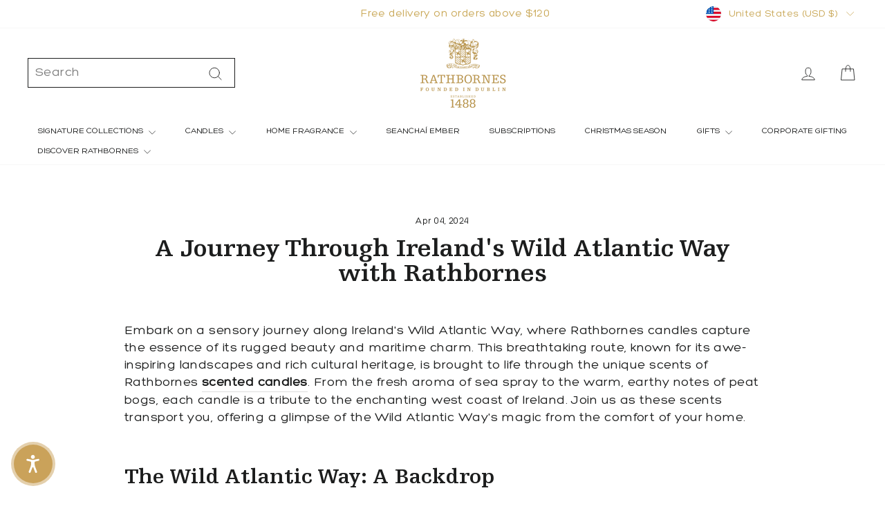

--- FILE ---
content_type: text/html; charset=utf-8
request_url: https://www.rathbornes1488.com/en-us/blogs/news/a-journey-through-irelands-wild-atlantic-way-with-rathbornes
body_size: 56569
content:
<!doctype html>
<html class="no-js" lang="en" dir="ltr">
<head>
  <!-- Google Tag Manager -->
<script>(function(w,d,s,l,i){w[l]=w[l]||[];w[l].push({'gtm.start':
new Date().getTime(),event:'gtm.js'});var f=d.getElementsByTagName(s)[0],
j=d.createElement(s),dl=l!='dataLayer'?'&l='+l:'';j.async=true;j.src=
'https://www.googletagmanager.com/gtm.js?id='+i+dl;f.parentNode.insertBefore(j,f);
})(window,document,'script','dataLayer','GTM-PHXQ6T3');</script>
<!-- End Google Tag Manager -->

  <!-- Google tag (gtag.js) -->
<script async src="https://www.googletagmanager.com/gtag/js?id=AW-10806039192"></script>
<script>
  window.dataLayer = window.dataLayer || [];
  function gtag(){dataLayer.push(arguments);}
  gtag('js', new Date());

  gtag('config', 'AW-10806039192');
</script>

  <meta name="google-site-verification" content="1fnIiPGH432jvFBTjS0UXHv2jBX_YUad2E3_9-1SYZ0" />

  

<meta charset="utf-8">
  <script src="//www.rathbornes1488.com/cdn/shop/t/34/assets/jquery.min.js?v=8324501383853434791762867838" type="text/javascript"></script>
  <script src="//www.rathbornes1488.com/cdn/shop/t/34/assets/slick.min.js?v=71779134894361685811762867843" type="text/javascript"></script>
  <meta http-equiv="X-UA-Compatible" content="IE=edge,chrome=1">
  <meta name="viewport" content="width=device-width,initial-scale=1">
  <meta name="theme-color" content="#000000">
   <link rel="canonical" href="https://www.rathbornes1488.com/en-us/blogs/news/a-journey-through-irelands-wild-atlantic-way-with-rathbornes"> 
  <link rel="preconnect" href="https://cdn.shopify.com" crossorigin>
  <link rel="preconnect" href="https://fonts.shopifycdn.com" crossorigin>
  <link rel="dns-prefetch" href="https://productreviews.shopifycdn.com">
  <link rel="dns-prefetch" href="https://ajax.googleapis.com">
  <link rel="dns-prefetch" href="https://maps.googleapis.com">
  <link rel="dns-prefetch" href="https://maps.gstatic.com">
<link rel="dns-prefetch" href="https://cdn.shopify.com"><link rel="shortcut icon" href="//www.rathbornes1488.com/cdn/shop/files/crest_32x32.png?v=1613150078" type="image/png" /><title>A Journey Through Ireland&#39;s Wild Atlantic Way with Rathbornes
</title>
<meta name="description" content="Embark on a sensory journey along Ireland&#39;s Wild Atlantic Way, where Rathbornes candles capture the essence of its rugged beauty and maritime charm. This breathtaking route, known for its awe-inspiring landscapes and rich cultural heritage, is brought to life through the unique scents of Rathbornes scented candles. Fro"><meta property="og:site_name" content="Rathbornes">
  <meta property="og:url" content="https://www.rathbornes1488.com/en-us/blogs/news/a-journey-through-irelands-wild-atlantic-way-with-rathbornes">
  <meta property="og:title" content="A Journey Through Ireland&#39;s Wild Atlantic Way with Rathbornes">
  <meta property="og:type" content="article">
  <meta property="og:description" content="Embark on a sensory journey along Ireland's Wild Atlantic Way, where Rathbornes candles capture the essence of its rugged beauty and maritime charm. This breathtaking route, known for its awe-inspiring landscapes and rich cultural heritage, is brought to life through the unique scents of Rathbornes scented candles. From the fresh aroma of sea spray to the warm, earthy notes of peat bogs, each candle is a tribute to the enchanting west coast of Ireland. Join us as these scents transport you, offering a glimpse of the Wild Atlantic Way's magic from the comfort of your home.
The Wild Atlantic Way: A Backdrop
The Wild Atlantic Way, stretching over 2,500 kilometres along Ireland's rugged western coastline, stands as one of the world's most spectacular coastal routes. It's a journey through unspoiled landscapes of towering cliffs, expansive sandy beaches, and hidden bays. Each turn reveals breathtaking vistas and a landscape that changes under the dynamic Irish sky.
But the Wild Atlantic Way is more than just a scenic drive; it's a journey through history and culture. Along this route, ancient castles stand guard on rocky outposts, while centuries-old monasteries nestle quietly in secluded valleys. The route is dotted with picturesque villages where traditional Irish music fills the air, and local festivals celebrate the rich cultural heritage of this land.
The diversity of experiences along the Wild Atlantic Way makes it truly unforgettable. From the solitary majesty of Connemara to the vibrant life of towns like Galway and Killarney, this route offers a unique blend of natural beauty, historical depth, and cultural vibrancy. It's a journey that invites travellers to connect with the elemental forces of nature and the enduring spirit of Ireland's west coast.
Rathbornes Candles: Scents of the West Coast
Immerse yourself in the breathtaking beauty of Ireland's west coast with Rathbornes candles, meticulously crafted to evoke the distinct scents of this wild and enchanting landscape.
Awaken Your Senses: Begin your day by lighting the Rosemary, Fougere &amp; Camphor candle in your kitchen or bathroom. The crisp, herbal notes of rosemary, combined with the clean, fresh scent of fougere and the cooling touch of camphor, mimic the rejuvenating air of an Atlantic dawn.
Natural Elements: Complement the candle with a vase of fresh rosemary or eucalyptus to enhance the herbal notes. The combination of natural greenery and the candle’s aroma will fill your space with the vitality of the Irish coast.
Morning Ritual: As the candle burns, practise a morning ritual that includes stretching, deep breathing, or reading a few pages of a book. Let the unique blend of scents focus your mind and energise your body, preparing you for the day ahead with the spirit of the Wild Atlantic Way.
This Rosemary, Fougere &amp; Camphor candle not only enlivens your mornings but also infuses your daily routine with the essence of Ireland's natural beauty, offering a moment of pause and rejuvenation that echoes the wild, untamed spirit of the Atlantic coast.
Dublin Tea Rose, Oud &amp; Patchouli: This candle captures the essence of coastal elegance, blending the luxurious aroma of Dublin tea roses with the deep, resonant scents of oud and the earthy warmth of patchouli. It's a scent that transports you to a windswept garden by the sea, where the floral elegance meets the untamed ocean air.
Wild Mint, Watercress &amp; Thyme: Inspired by the lush, green landscapes and the fresh, bracing sea air of the Wild Atlantic Way, this candle combines the invigorating scent of wild mint with the peppery notes of watercress and the subtle freshness of thyme. Lighting it brings the essence of an Irish coastal walk into your home, with its blend of herbaceous scents that refresh and invigorate.
White Pepper, Honeysuckle &amp; Vetivert: This candle perfectly encapsulates the delicate balance of the Wild Atlantic Way's landscape, merging the spicy warmth of white pepper with the sweet, intoxicating scent of honeysuckle and the earthy depth of vetivert. It reflects the contrast between the wild, untamed coast and the lush, verdant inland areas. Lighting this candle evokes a serene yet invigorating walk through a hidden Irish garden, where the warmth of the sun meets the cool ocean breeze.
Bringing the Wild Atlantic Way into your home through the sensory journey of Rathbornes candles is a way to capture the essence of Ireland's coast, no matter where you are. Here are some suggestions on how to create an immersive experience that celebrates the beauty and culture of the Wild Atlantic Way:
Create a Coastal Oasis: Arrange your Rathbornes candles—like the Dublin Tea Rose, Oud &amp; Patchouli and White Pepper, Honeysuckle &amp; Vetivert—around your living space to mimic the diverse scents of the coastline. The blend of floral, earthy, and spicy notes will transport you to a twilight walk along the cliffs, where the sky meets the sea.
Soft Lighting: Use dimmable lights or fairy lights to complement the candlelight, creating soft, ambient lighting that mimics the gentle glow of sunset along the Atlantic.
Embark on a Sensory Voyage with Rathbornes
Embark on a sensory journey that captures the essence of Ireland's Wild Atlantic Way with Rathbornes candles. Each scent is an invitation to explore the rugged beauty and cultural richness of Ireland's west coast from the comfort of your home. Discover our full range and let these candles transport you to new places, enveloping you in the unique and evocative scents of the Irish landscape. Start your journey by exploring our collection and bringing a piece of Ireland into your space. The power of scent awaits to unveil the beauty of the Wild Atlantic Way through the luxury of Rathbornes candles."><meta property="og:image" content="http://www.rathbornes1488.com/cdn/shop/articles/irish-coast.jpg?v=1712226183">
    <meta property="og:image:secure_url" content="https://www.rathbornes1488.com/cdn/shop/articles/irish-coast.jpg?v=1712226183">
    <meta property="og:image:width" content="520">
    <meta property="og:image:height" content="446"><meta name="twitter:site" content="@rathbornes1488/">
  <meta name="twitter:card" content="summary_large_image">
  <meta name="twitter:title" content="A Journey Through Ireland's Wild Atlantic Way with Rathbornes">
  <meta name="twitter:description" content="Embark on a sensory journey along Ireland's Wild Atlantic Way, where Rathbornes candles capture the essence of its rugged beauty and maritime charm. This breathtaking route, known for its awe-inspiring landscapes and rich cultural heritage, is brought to life through the unique scents of Rathbornes scented candles. From the fresh aroma of sea spray to the warm, earthy notes of peat bogs, each candle is a tribute to the enchanting west coast of Ireland. Join us as these scents transport you, offering a glimpse of the Wild Atlantic Way's magic from the comfort of your home.
The Wild Atlantic Way: A Backdrop
The Wild Atlantic Way, stretching over 2,500 kilometres along Ireland's rugged western coastline, stands as one of the world's most spectacular coastal routes. It's a journey through unspoiled landscapes of towering cliffs, expansive sandy beaches, and hidden bays. Each turn reveals breathtaking vistas and a landscape that changes under the dynamic Irish sky.
But the Wild Atlantic Way is more than just a scenic drive; it's a journey through history and culture. Along this route, ancient castles stand guard on rocky outposts, while centuries-old monasteries nestle quietly in secluded valleys. The route is dotted with picturesque villages where traditional Irish music fills the air, and local festivals celebrate the rich cultural heritage of this land.
The diversity of experiences along the Wild Atlantic Way makes it truly unforgettable. From the solitary majesty of Connemara to the vibrant life of towns like Galway and Killarney, this route offers a unique blend of natural beauty, historical depth, and cultural vibrancy. It's a journey that invites travellers to connect with the elemental forces of nature and the enduring spirit of Ireland's west coast.
Rathbornes Candles: Scents of the West Coast
Immerse yourself in the breathtaking beauty of Ireland's west coast with Rathbornes candles, meticulously crafted to evoke the distinct scents of this wild and enchanting landscape.
Awaken Your Senses: Begin your day by lighting the Rosemary, Fougere &amp; Camphor candle in your kitchen or bathroom. The crisp, herbal notes of rosemary, combined with the clean, fresh scent of fougere and the cooling touch of camphor, mimic the rejuvenating air of an Atlantic dawn.
Natural Elements: Complement the candle with a vase of fresh rosemary or eucalyptus to enhance the herbal notes. The combination of natural greenery and the candle’s aroma will fill your space with the vitality of the Irish coast.
Morning Ritual: As the candle burns, practise a morning ritual that includes stretching, deep breathing, or reading a few pages of a book. Let the unique blend of scents focus your mind and energise your body, preparing you for the day ahead with the spirit of the Wild Atlantic Way.
This Rosemary, Fougere &amp; Camphor candle not only enlivens your mornings but also infuses your daily routine with the essence of Ireland's natural beauty, offering a moment of pause and rejuvenation that echoes the wild, untamed spirit of the Atlantic coast.
Dublin Tea Rose, Oud &amp; Patchouli: This candle captures the essence of coastal elegance, blending the luxurious aroma of Dublin tea roses with the deep, resonant scents of oud and the earthy warmth of patchouli. It's a scent that transports you to a windswept garden by the sea, where the floral elegance meets the untamed ocean air.
Wild Mint, Watercress &amp; Thyme: Inspired by the lush, green landscapes and the fresh, bracing sea air of the Wild Atlantic Way, this candle combines the invigorating scent of wild mint with the peppery notes of watercress and the subtle freshness of thyme. Lighting it brings the essence of an Irish coastal walk into your home, with its blend of herbaceous scents that refresh and invigorate.
White Pepper, Honeysuckle &amp; Vetivert: This candle perfectly encapsulates the delicate balance of the Wild Atlantic Way's landscape, merging the spicy warmth of white pepper with the sweet, intoxicating scent of honeysuckle and the earthy depth of vetivert. It reflects the contrast between the wild, untamed coast and the lush, verdant inland areas. Lighting this candle evokes a serene yet invigorating walk through a hidden Irish garden, where the warmth of the sun meets the cool ocean breeze.
Bringing the Wild Atlantic Way into your home through the sensory journey of Rathbornes candles is a way to capture the essence of Ireland's coast, no matter where you are. Here are some suggestions on how to create an immersive experience that celebrates the beauty and culture of the Wild Atlantic Way:
Create a Coastal Oasis: Arrange your Rathbornes candles—like the Dublin Tea Rose, Oud &amp; Patchouli and White Pepper, Honeysuckle &amp; Vetivert—around your living space to mimic the diverse scents of the coastline. The blend of floral, earthy, and spicy notes will transport you to a twilight walk along the cliffs, where the sky meets the sea.
Soft Lighting: Use dimmable lights or fairy lights to complement the candlelight, creating soft, ambient lighting that mimics the gentle glow of sunset along the Atlantic.
Embark on a Sensory Voyage with Rathbornes
Embark on a sensory journey that captures the essence of Ireland's Wild Atlantic Way with Rathbornes candles. Each scent is an invitation to explore the rugged beauty and cultural richness of Ireland's west coast from the comfort of your home. Discover our full range and let these candles transport you to new places, enveloping you in the unique and evocative scents of the Irish landscape. Start your journey by exploring our collection and bringing a piece of Ireland into your space. The power of scent awaits to unveil the beauty of the Wild Atlantic Way through the luxury of Rathbornes candles.">
<style data-shopify>@font-face {
  font-family: Figtree;
  font-weight: 400;
  font-style: normal;
  font-display: swap;
  src: url("//www.rathbornes1488.com/cdn/fonts/figtree/figtree_n4.3c0838aba1701047e60be6a99a1b0a40ce9b8419.woff2") format("woff2"),
       url("//www.rathbornes1488.com/cdn/fonts/figtree/figtree_n4.c0575d1db21fc3821f17fd6617d3dee552312137.woff") format("woff");
}

  @font-face {
  font-family: Figtree;
  font-weight: 400;
  font-style: normal;
  font-display: swap;
  src: url("//www.rathbornes1488.com/cdn/fonts/figtree/figtree_n4.3c0838aba1701047e60be6a99a1b0a40ce9b8419.woff2") format("woff2"),
       url("//www.rathbornes1488.com/cdn/fonts/figtree/figtree_n4.c0575d1db21fc3821f17fd6617d3dee552312137.woff") format("woff");
}


  @font-face {
  font-family: Figtree;
  font-weight: 600;
  font-style: normal;
  font-display: swap;
  src: url("//www.rathbornes1488.com/cdn/fonts/figtree/figtree_n6.9d1ea52bb49a0a86cfd1b0383d00f83d3fcc14de.woff2") format("woff2"),
       url("//www.rathbornes1488.com/cdn/fonts/figtree/figtree_n6.f0fcdea525a0e47b2ae4ab645832a8e8a96d31d3.woff") format("woff");
}

  @font-face {
  font-family: Figtree;
  font-weight: 400;
  font-style: italic;
  font-display: swap;
  src: url("//www.rathbornes1488.com/cdn/fonts/figtree/figtree_i4.89f7a4275c064845c304a4cf8a4a586060656db2.woff2") format("woff2"),
       url("//www.rathbornes1488.com/cdn/fonts/figtree/figtree_i4.6f955aaaafc55a22ffc1f32ecf3756859a5ad3e2.woff") format("woff");
}

  @font-face {
  font-family: Figtree;
  font-weight: 600;
  font-style: italic;
  font-display: swap;
  src: url("//www.rathbornes1488.com/cdn/fonts/figtree/figtree_i6.702baae75738b446cfbed6ac0d60cab7b21e61ba.woff2") format("woff2"),
       url("//www.rathbornes1488.com/cdn/fonts/figtree/figtree_i6.6b8dc40d16c9905d29525156e284509f871ce8f9.woff") format("woff");
}

</style><link href="//www.rathbornes1488.com/cdn/shop/t/34/assets/theme.css?v=69875345070299011821768487537" rel="stylesheet" type="text/css" media="all" />
<style data-shopify>:root {
    --typeHeaderPrimary: Figtree;
    --typeHeaderFallback: sans-serif;
    --typeHeaderSize: 36px;
    --typeHeaderWeight: 400;
    --typeHeaderLineHeight: 1;
    --typeHeaderSpacing: 0.0em;

    --typeBasePrimary:Figtree;
    --typeBaseFallback:sans-serif;
    --typeBaseSize: 18px;
    --typeBaseWeight: 400;
    --typeBaseSpacing: 0.025em;
    --typeBaseLineHeight: 1.4;
    --typeBaselineHeightMinus01: 1.3;

    --typeCollectionTitle: 20px;

    --iconWeight: 2px;
    --iconLinecaps: round;

    
        --buttonRadius: 50px;
    

    --colorGridOverlayOpacity: 0.1;
    }

    .placeholder-content {
    background-image: linear-gradient(100deg, #ffffff 40%, #f7f7f7 63%, #ffffff 79%);
    }</style><link href="//www.rathbornes1488.com/cdn/shop/t/34/assets/custom.css?v=37068170661704321561762867880" rel="stylesheet" type="text/css" media="all" />

  <script>
    document.documentElement.className = document.documentElement.className.replace('no-js', 'js');

    window.theme = window.theme || {};
    theme.routes = {
      home: "/en-us",
      cart: "/en-us/cart.js",
      cartPage: "/en-us/cart",
      cartAdd: "/en-us/cart/add.js",
      cartChange: "/en-us/cart/change.js",
      search: "/en-us/search",
      predictive_url: "/en-us/search/suggest"
    };
    theme.strings = {
      soldOut: "Sold Out",
      unavailable: "Unavailable",
      inStockLabel: "In stock, ready to ship",
      oneStockLabel: "Low stock - [count] item left",
      otherStockLabel: "Low stock - [count] items left",
      willNotShipUntil: "Ready to ship [date]",
      willBeInStockAfter: "Back in stock [date]",
      waitingForStock: "Inventory on the way",
      savePrice: "Save [saved_amount]",
      cartEmpty: "Your cart is currently empty.",
      cartTermsConfirmation: "You must agree with the terms and conditions of sales to check out",
      searchCollections: "Collections",
      searchPages: "Pages",
      searchArticles: "Articles",
      productFrom: "from ",
      maxQuantity: "You can only have [quantity] of [title] in your cart."
    };
    theme.settings = {
      cartType: "drawer",
      isCustomerTemplate: false,
      moneyFormat: "${{amount}}",
      saveType: "percent",
      productImageSize: "square",
      productImageCover: false,
      predictiveSearch: true,
      predictiveSearchType: null,
      predictiveSearchVendor: false,
      predictiveSearchPrice: true,
      quickView: false,
      themeName: 'Impulse',
      themeVersion: "7.3.3"
    };
  </script>

  <script>window.performance && window.performance.mark && window.performance.mark('shopify.content_for_header.start');</script><meta name="google-site-verification" content="wYXzBLszxo5mJs_1a8YCnpnvvqX-qJ7P8R2-oz4JnMw">
<meta id="shopify-digital-wallet" name="shopify-digital-wallet" content="/7886413/digital_wallets/dialog">
<meta name="shopify-checkout-api-token" content="88fe6d2ae063ed5d34d6f096c1ead411">
<meta id="in-context-paypal-metadata" data-shop-id="7886413" data-venmo-supported="false" data-environment="production" data-locale="en_US" data-paypal-v4="true" data-currency="USD">
<link rel="alternate" type="application/atom+xml" title="Feed" href="/en-us/blogs/news.atom" />
<link rel="alternate" hreflang="x-default" href="https://www.rathbornes1488.com/blogs/news/a-journey-through-irelands-wild-atlantic-way-with-rathbornes">
<link rel="alternate" hreflang="en" href="https://www.rathbornes1488.com/blogs/news/a-journey-through-irelands-wild-atlantic-way-with-rathbornes">
<link rel="alternate" hreflang="en-AC" href="https://www.rathbornes1488.com/en-in/blogs/news/a-journey-through-irelands-wild-atlantic-way-with-rathbornes">
<link rel="alternate" hreflang="en-AD" href="https://www.rathbornes1488.com/en-in/blogs/news/a-journey-through-irelands-wild-atlantic-way-with-rathbornes">
<link rel="alternate" hreflang="en-AF" href="https://www.rathbornes1488.com/en-in/blogs/news/a-journey-through-irelands-wild-atlantic-way-with-rathbornes">
<link rel="alternate" hreflang="en-AG" href="https://www.rathbornes1488.com/en-in/blogs/news/a-journey-through-irelands-wild-atlantic-way-with-rathbornes">
<link rel="alternate" hreflang="en-AI" href="https://www.rathbornes1488.com/en-in/blogs/news/a-journey-through-irelands-wild-atlantic-way-with-rathbornes">
<link rel="alternate" hreflang="en-AL" href="https://www.rathbornes1488.com/en-in/blogs/news/a-journey-through-irelands-wild-atlantic-way-with-rathbornes">
<link rel="alternate" hreflang="en-AM" href="https://www.rathbornes1488.com/en-in/blogs/news/a-journey-through-irelands-wild-atlantic-way-with-rathbornes">
<link rel="alternate" hreflang="en-AO" href="https://www.rathbornes1488.com/en-in/blogs/news/a-journey-through-irelands-wild-atlantic-way-with-rathbornes">
<link rel="alternate" hreflang="en-AR" href="https://www.rathbornes1488.com/en-in/blogs/news/a-journey-through-irelands-wild-atlantic-way-with-rathbornes">
<link rel="alternate" hreflang="en-AT" href="https://www.rathbornes1488.com/en-in/blogs/news/a-journey-through-irelands-wild-atlantic-way-with-rathbornes">
<link rel="alternate" hreflang="en-AU" href="https://www.rathbornes1488.com/en-in/blogs/news/a-journey-through-irelands-wild-atlantic-way-with-rathbornes">
<link rel="alternate" hreflang="en-AW" href="https://www.rathbornes1488.com/en-in/blogs/news/a-journey-through-irelands-wild-atlantic-way-with-rathbornes">
<link rel="alternate" hreflang="en-AX" href="https://www.rathbornes1488.com/en-in/blogs/news/a-journey-through-irelands-wild-atlantic-way-with-rathbornes">
<link rel="alternate" hreflang="en-AZ" href="https://www.rathbornes1488.com/en-in/blogs/news/a-journey-through-irelands-wild-atlantic-way-with-rathbornes">
<link rel="alternate" hreflang="en-BA" href="https://www.rathbornes1488.com/en-in/blogs/news/a-journey-through-irelands-wild-atlantic-way-with-rathbornes">
<link rel="alternate" hreflang="en-BB" href="https://www.rathbornes1488.com/en-in/blogs/news/a-journey-through-irelands-wild-atlantic-way-with-rathbornes">
<link rel="alternate" hreflang="en-BD" href="https://www.rathbornes1488.com/en-in/blogs/news/a-journey-through-irelands-wild-atlantic-way-with-rathbornes">
<link rel="alternate" hreflang="en-BE" href="https://www.rathbornes1488.com/en-in/blogs/news/a-journey-through-irelands-wild-atlantic-way-with-rathbornes">
<link rel="alternate" hreflang="en-BF" href="https://www.rathbornes1488.com/en-in/blogs/news/a-journey-through-irelands-wild-atlantic-way-with-rathbornes">
<link rel="alternate" hreflang="en-BG" href="https://www.rathbornes1488.com/en-in/blogs/news/a-journey-through-irelands-wild-atlantic-way-with-rathbornes">
<link rel="alternate" hreflang="en-BH" href="https://www.rathbornes1488.com/en-in/blogs/news/a-journey-through-irelands-wild-atlantic-way-with-rathbornes">
<link rel="alternate" hreflang="en-BI" href="https://www.rathbornes1488.com/en-in/blogs/news/a-journey-through-irelands-wild-atlantic-way-with-rathbornes">
<link rel="alternate" hreflang="en-BJ" href="https://www.rathbornes1488.com/en-in/blogs/news/a-journey-through-irelands-wild-atlantic-way-with-rathbornes">
<link rel="alternate" hreflang="en-BL" href="https://www.rathbornes1488.com/en-in/blogs/news/a-journey-through-irelands-wild-atlantic-way-with-rathbornes">
<link rel="alternate" hreflang="en-BM" href="https://www.rathbornes1488.com/en-in/blogs/news/a-journey-through-irelands-wild-atlantic-way-with-rathbornes">
<link rel="alternate" hreflang="en-BN" href="https://www.rathbornes1488.com/en-in/blogs/news/a-journey-through-irelands-wild-atlantic-way-with-rathbornes">
<link rel="alternate" hreflang="en-BO" href="https://www.rathbornes1488.com/en-in/blogs/news/a-journey-through-irelands-wild-atlantic-way-with-rathbornes">
<link rel="alternate" hreflang="en-BQ" href="https://www.rathbornes1488.com/en-in/blogs/news/a-journey-through-irelands-wild-atlantic-way-with-rathbornes">
<link rel="alternate" hreflang="en-BR" href="https://www.rathbornes1488.com/en-in/blogs/news/a-journey-through-irelands-wild-atlantic-way-with-rathbornes">
<link rel="alternate" hreflang="en-BS" href="https://www.rathbornes1488.com/en-in/blogs/news/a-journey-through-irelands-wild-atlantic-way-with-rathbornes">
<link rel="alternate" hreflang="en-BT" href="https://www.rathbornes1488.com/en-in/blogs/news/a-journey-through-irelands-wild-atlantic-way-with-rathbornes">
<link rel="alternate" hreflang="en-BW" href="https://www.rathbornes1488.com/en-in/blogs/news/a-journey-through-irelands-wild-atlantic-way-with-rathbornes">
<link rel="alternate" hreflang="en-BY" href="https://www.rathbornes1488.com/en-in/blogs/news/a-journey-through-irelands-wild-atlantic-way-with-rathbornes">
<link rel="alternate" hreflang="en-BZ" href="https://www.rathbornes1488.com/en-in/blogs/news/a-journey-through-irelands-wild-atlantic-way-with-rathbornes">
<link rel="alternate" hreflang="en-CA" href="https://www.rathbornes1488.com/en-in/blogs/news/a-journey-through-irelands-wild-atlantic-way-with-rathbornes">
<link rel="alternate" hreflang="en-CC" href="https://www.rathbornes1488.com/en-in/blogs/news/a-journey-through-irelands-wild-atlantic-way-with-rathbornes">
<link rel="alternate" hreflang="en-CD" href="https://www.rathbornes1488.com/en-in/blogs/news/a-journey-through-irelands-wild-atlantic-way-with-rathbornes">
<link rel="alternate" hreflang="en-CF" href="https://www.rathbornes1488.com/en-in/blogs/news/a-journey-through-irelands-wild-atlantic-way-with-rathbornes">
<link rel="alternate" hreflang="en-CG" href="https://www.rathbornes1488.com/en-in/blogs/news/a-journey-through-irelands-wild-atlantic-way-with-rathbornes">
<link rel="alternate" hreflang="en-CH" href="https://www.rathbornes1488.com/en-in/blogs/news/a-journey-through-irelands-wild-atlantic-way-with-rathbornes">
<link rel="alternate" hreflang="en-CI" href="https://www.rathbornes1488.com/en-in/blogs/news/a-journey-through-irelands-wild-atlantic-way-with-rathbornes">
<link rel="alternate" hreflang="en-CK" href="https://www.rathbornes1488.com/en-in/blogs/news/a-journey-through-irelands-wild-atlantic-way-with-rathbornes">
<link rel="alternate" hreflang="en-CL" href="https://www.rathbornes1488.com/en-in/blogs/news/a-journey-through-irelands-wild-atlantic-way-with-rathbornes">
<link rel="alternate" hreflang="en-CM" href="https://www.rathbornes1488.com/en-in/blogs/news/a-journey-through-irelands-wild-atlantic-way-with-rathbornes">
<link rel="alternate" hreflang="en-CN" href="https://www.rathbornes1488.com/en-in/blogs/news/a-journey-through-irelands-wild-atlantic-way-with-rathbornes">
<link rel="alternate" hreflang="en-CO" href="https://www.rathbornes1488.com/en-in/blogs/news/a-journey-through-irelands-wild-atlantic-way-with-rathbornes">
<link rel="alternate" hreflang="en-CR" href="https://www.rathbornes1488.com/en-in/blogs/news/a-journey-through-irelands-wild-atlantic-way-with-rathbornes">
<link rel="alternate" hreflang="en-CV" href="https://www.rathbornes1488.com/en-in/blogs/news/a-journey-through-irelands-wild-atlantic-way-with-rathbornes">
<link rel="alternate" hreflang="en-CW" href="https://www.rathbornes1488.com/en-in/blogs/news/a-journey-through-irelands-wild-atlantic-way-with-rathbornes">
<link rel="alternate" hreflang="en-CX" href="https://www.rathbornes1488.com/en-in/blogs/news/a-journey-through-irelands-wild-atlantic-way-with-rathbornes">
<link rel="alternate" hreflang="en-CY" href="https://www.rathbornes1488.com/en-in/blogs/news/a-journey-through-irelands-wild-atlantic-way-with-rathbornes">
<link rel="alternate" hreflang="en-CZ" href="https://www.rathbornes1488.com/en-in/blogs/news/a-journey-through-irelands-wild-atlantic-way-with-rathbornes">
<link rel="alternate" hreflang="en-DE" href="https://www.rathbornes1488.com/en-in/blogs/news/a-journey-through-irelands-wild-atlantic-way-with-rathbornes">
<link rel="alternate" hreflang="en-DJ" href="https://www.rathbornes1488.com/en-in/blogs/news/a-journey-through-irelands-wild-atlantic-way-with-rathbornes">
<link rel="alternate" hreflang="en-DK" href="https://www.rathbornes1488.com/en-in/blogs/news/a-journey-through-irelands-wild-atlantic-way-with-rathbornes">
<link rel="alternate" hreflang="en-DM" href="https://www.rathbornes1488.com/en-in/blogs/news/a-journey-through-irelands-wild-atlantic-way-with-rathbornes">
<link rel="alternate" hreflang="en-DO" href="https://www.rathbornes1488.com/en-in/blogs/news/a-journey-through-irelands-wild-atlantic-way-with-rathbornes">
<link rel="alternate" hreflang="en-DZ" href="https://www.rathbornes1488.com/en-in/blogs/news/a-journey-through-irelands-wild-atlantic-way-with-rathbornes">
<link rel="alternate" hreflang="en-EC" href="https://www.rathbornes1488.com/en-in/blogs/news/a-journey-through-irelands-wild-atlantic-way-with-rathbornes">
<link rel="alternate" hreflang="en-EE" href="https://www.rathbornes1488.com/en-in/blogs/news/a-journey-through-irelands-wild-atlantic-way-with-rathbornes">
<link rel="alternate" hreflang="en-EG" href="https://www.rathbornes1488.com/en-in/blogs/news/a-journey-through-irelands-wild-atlantic-way-with-rathbornes">
<link rel="alternate" hreflang="en-EH" href="https://www.rathbornes1488.com/en-in/blogs/news/a-journey-through-irelands-wild-atlantic-way-with-rathbornes">
<link rel="alternate" hreflang="en-ER" href="https://www.rathbornes1488.com/en-in/blogs/news/a-journey-through-irelands-wild-atlantic-way-with-rathbornes">
<link rel="alternate" hreflang="en-ES" href="https://www.rathbornes1488.com/en-in/blogs/news/a-journey-through-irelands-wild-atlantic-way-with-rathbornes">
<link rel="alternate" hreflang="en-ET" href="https://www.rathbornes1488.com/en-in/blogs/news/a-journey-through-irelands-wild-atlantic-way-with-rathbornes">
<link rel="alternate" hreflang="en-FI" href="https://www.rathbornes1488.com/en-in/blogs/news/a-journey-through-irelands-wild-atlantic-way-with-rathbornes">
<link rel="alternate" hreflang="en-FJ" href="https://www.rathbornes1488.com/en-in/blogs/news/a-journey-through-irelands-wild-atlantic-way-with-rathbornes">
<link rel="alternate" hreflang="en-FK" href="https://www.rathbornes1488.com/en-in/blogs/news/a-journey-through-irelands-wild-atlantic-way-with-rathbornes">
<link rel="alternate" hreflang="en-FO" href="https://www.rathbornes1488.com/en-in/blogs/news/a-journey-through-irelands-wild-atlantic-way-with-rathbornes">
<link rel="alternate" hreflang="en-FR" href="https://www.rathbornes1488.com/en-in/blogs/news/a-journey-through-irelands-wild-atlantic-way-with-rathbornes">
<link rel="alternate" hreflang="en-GA" href="https://www.rathbornes1488.com/en-in/blogs/news/a-journey-through-irelands-wild-atlantic-way-with-rathbornes">
<link rel="alternate" hreflang="en-GD" href="https://www.rathbornes1488.com/en-in/blogs/news/a-journey-through-irelands-wild-atlantic-way-with-rathbornes">
<link rel="alternate" hreflang="en-GE" href="https://www.rathbornes1488.com/en-in/blogs/news/a-journey-through-irelands-wild-atlantic-way-with-rathbornes">
<link rel="alternate" hreflang="en-GF" href="https://www.rathbornes1488.com/en-in/blogs/news/a-journey-through-irelands-wild-atlantic-way-with-rathbornes">
<link rel="alternate" hreflang="en-GG" href="https://www.rathbornes1488.com/en-in/blogs/news/a-journey-through-irelands-wild-atlantic-way-with-rathbornes">
<link rel="alternate" hreflang="en-GH" href="https://www.rathbornes1488.com/en-in/blogs/news/a-journey-through-irelands-wild-atlantic-way-with-rathbornes">
<link rel="alternate" hreflang="en-GI" href="https://www.rathbornes1488.com/en-in/blogs/news/a-journey-through-irelands-wild-atlantic-way-with-rathbornes">
<link rel="alternate" hreflang="en-GL" href="https://www.rathbornes1488.com/en-in/blogs/news/a-journey-through-irelands-wild-atlantic-way-with-rathbornes">
<link rel="alternate" hreflang="en-GM" href="https://www.rathbornes1488.com/en-in/blogs/news/a-journey-through-irelands-wild-atlantic-way-with-rathbornes">
<link rel="alternate" hreflang="en-GN" href="https://www.rathbornes1488.com/en-in/blogs/news/a-journey-through-irelands-wild-atlantic-way-with-rathbornes">
<link rel="alternate" hreflang="en-GP" href="https://www.rathbornes1488.com/en-in/blogs/news/a-journey-through-irelands-wild-atlantic-way-with-rathbornes">
<link rel="alternate" hreflang="en-GQ" href="https://www.rathbornes1488.com/en-in/blogs/news/a-journey-through-irelands-wild-atlantic-way-with-rathbornes">
<link rel="alternate" hreflang="en-GR" href="https://www.rathbornes1488.com/en-in/blogs/news/a-journey-through-irelands-wild-atlantic-way-with-rathbornes">
<link rel="alternate" hreflang="en-GS" href="https://www.rathbornes1488.com/en-in/blogs/news/a-journey-through-irelands-wild-atlantic-way-with-rathbornes">
<link rel="alternate" hreflang="en-GT" href="https://www.rathbornes1488.com/en-in/blogs/news/a-journey-through-irelands-wild-atlantic-way-with-rathbornes">
<link rel="alternate" hreflang="en-GW" href="https://www.rathbornes1488.com/en-in/blogs/news/a-journey-through-irelands-wild-atlantic-way-with-rathbornes">
<link rel="alternate" hreflang="en-GY" href="https://www.rathbornes1488.com/en-in/blogs/news/a-journey-through-irelands-wild-atlantic-way-with-rathbornes">
<link rel="alternate" hreflang="en-HK" href="https://www.rathbornes1488.com/en-in/blogs/news/a-journey-through-irelands-wild-atlantic-way-with-rathbornes">
<link rel="alternate" hreflang="en-HN" href="https://www.rathbornes1488.com/en-in/blogs/news/a-journey-through-irelands-wild-atlantic-way-with-rathbornes">
<link rel="alternate" hreflang="en-HR" href="https://www.rathbornes1488.com/en-in/blogs/news/a-journey-through-irelands-wild-atlantic-way-with-rathbornes">
<link rel="alternate" hreflang="en-HT" href="https://www.rathbornes1488.com/en-in/blogs/news/a-journey-through-irelands-wild-atlantic-way-with-rathbornes">
<link rel="alternate" hreflang="en-HU" href="https://www.rathbornes1488.com/en-in/blogs/news/a-journey-through-irelands-wild-atlantic-way-with-rathbornes">
<link rel="alternate" hreflang="en-ID" href="https://www.rathbornes1488.com/en-in/blogs/news/a-journey-through-irelands-wild-atlantic-way-with-rathbornes">
<link rel="alternate" hreflang="en-IL" href="https://www.rathbornes1488.com/en-in/blogs/news/a-journey-through-irelands-wild-atlantic-way-with-rathbornes">
<link rel="alternate" hreflang="en-IM" href="https://www.rathbornes1488.com/en-in/blogs/news/a-journey-through-irelands-wild-atlantic-way-with-rathbornes">
<link rel="alternate" hreflang="en-IN" href="https://www.rathbornes1488.com/en-in/blogs/news/a-journey-through-irelands-wild-atlantic-way-with-rathbornes">
<link rel="alternate" hreflang="en-IO" href="https://www.rathbornes1488.com/en-in/blogs/news/a-journey-through-irelands-wild-atlantic-way-with-rathbornes">
<link rel="alternate" hreflang="en-IQ" href="https://www.rathbornes1488.com/en-in/blogs/news/a-journey-through-irelands-wild-atlantic-way-with-rathbornes">
<link rel="alternate" hreflang="en-IS" href="https://www.rathbornes1488.com/en-in/blogs/news/a-journey-through-irelands-wild-atlantic-way-with-rathbornes">
<link rel="alternate" hreflang="en-IT" href="https://www.rathbornes1488.com/en-in/blogs/news/a-journey-through-irelands-wild-atlantic-way-with-rathbornes">
<link rel="alternate" hreflang="en-JE" href="https://www.rathbornes1488.com/en-in/blogs/news/a-journey-through-irelands-wild-atlantic-way-with-rathbornes">
<link rel="alternate" hreflang="en-JM" href="https://www.rathbornes1488.com/en-in/blogs/news/a-journey-through-irelands-wild-atlantic-way-with-rathbornes">
<link rel="alternate" hreflang="en-JO" href="https://www.rathbornes1488.com/en-in/blogs/news/a-journey-through-irelands-wild-atlantic-way-with-rathbornes">
<link rel="alternate" hreflang="en-JP" href="https://www.rathbornes1488.com/en-in/blogs/news/a-journey-through-irelands-wild-atlantic-way-with-rathbornes">
<link rel="alternate" hreflang="en-KE" href="https://www.rathbornes1488.com/en-in/blogs/news/a-journey-through-irelands-wild-atlantic-way-with-rathbornes">
<link rel="alternate" hreflang="en-KG" href="https://www.rathbornes1488.com/en-in/blogs/news/a-journey-through-irelands-wild-atlantic-way-with-rathbornes">
<link rel="alternate" hreflang="en-KH" href="https://www.rathbornes1488.com/en-in/blogs/news/a-journey-through-irelands-wild-atlantic-way-with-rathbornes">
<link rel="alternate" hreflang="en-KI" href="https://www.rathbornes1488.com/en-in/blogs/news/a-journey-through-irelands-wild-atlantic-way-with-rathbornes">
<link rel="alternate" hreflang="en-KM" href="https://www.rathbornes1488.com/en-in/blogs/news/a-journey-through-irelands-wild-atlantic-way-with-rathbornes">
<link rel="alternate" hreflang="en-KN" href="https://www.rathbornes1488.com/en-in/blogs/news/a-journey-through-irelands-wild-atlantic-way-with-rathbornes">
<link rel="alternate" hreflang="en-KR" href="https://www.rathbornes1488.com/en-in/blogs/news/a-journey-through-irelands-wild-atlantic-way-with-rathbornes">
<link rel="alternate" hreflang="en-KW" href="https://www.rathbornes1488.com/en-in/blogs/news/a-journey-through-irelands-wild-atlantic-way-with-rathbornes">
<link rel="alternate" hreflang="en-KY" href="https://www.rathbornes1488.com/en-in/blogs/news/a-journey-through-irelands-wild-atlantic-way-with-rathbornes">
<link rel="alternate" hreflang="en-KZ" href="https://www.rathbornes1488.com/en-in/blogs/news/a-journey-through-irelands-wild-atlantic-way-with-rathbornes">
<link rel="alternate" hreflang="en-LA" href="https://www.rathbornes1488.com/en-in/blogs/news/a-journey-through-irelands-wild-atlantic-way-with-rathbornes">
<link rel="alternate" hreflang="en-LB" href="https://www.rathbornes1488.com/en-in/blogs/news/a-journey-through-irelands-wild-atlantic-way-with-rathbornes">
<link rel="alternate" hreflang="en-LC" href="https://www.rathbornes1488.com/en-in/blogs/news/a-journey-through-irelands-wild-atlantic-way-with-rathbornes">
<link rel="alternate" hreflang="en-LI" href="https://www.rathbornes1488.com/en-in/blogs/news/a-journey-through-irelands-wild-atlantic-way-with-rathbornes">
<link rel="alternate" hreflang="en-LK" href="https://www.rathbornes1488.com/en-in/blogs/news/a-journey-through-irelands-wild-atlantic-way-with-rathbornes">
<link rel="alternate" hreflang="en-LR" href="https://www.rathbornes1488.com/en-in/blogs/news/a-journey-through-irelands-wild-atlantic-way-with-rathbornes">
<link rel="alternate" hreflang="en-LS" href="https://www.rathbornes1488.com/en-in/blogs/news/a-journey-through-irelands-wild-atlantic-way-with-rathbornes">
<link rel="alternate" hreflang="en-LT" href="https://www.rathbornes1488.com/en-in/blogs/news/a-journey-through-irelands-wild-atlantic-way-with-rathbornes">
<link rel="alternate" hreflang="en-LU" href="https://www.rathbornes1488.com/en-in/blogs/news/a-journey-through-irelands-wild-atlantic-way-with-rathbornes">
<link rel="alternate" hreflang="en-LV" href="https://www.rathbornes1488.com/en-in/blogs/news/a-journey-through-irelands-wild-atlantic-way-with-rathbornes">
<link rel="alternate" hreflang="en-LY" href="https://www.rathbornes1488.com/en-in/blogs/news/a-journey-through-irelands-wild-atlantic-way-with-rathbornes">
<link rel="alternate" hreflang="en-MA" href="https://www.rathbornes1488.com/en-in/blogs/news/a-journey-through-irelands-wild-atlantic-way-with-rathbornes">
<link rel="alternate" hreflang="en-MC" href="https://www.rathbornes1488.com/en-in/blogs/news/a-journey-through-irelands-wild-atlantic-way-with-rathbornes">
<link rel="alternate" hreflang="en-MD" href="https://www.rathbornes1488.com/en-in/blogs/news/a-journey-through-irelands-wild-atlantic-way-with-rathbornes">
<link rel="alternate" hreflang="en-ME" href="https://www.rathbornes1488.com/en-in/blogs/news/a-journey-through-irelands-wild-atlantic-way-with-rathbornes">
<link rel="alternate" hreflang="en-MF" href="https://www.rathbornes1488.com/en-in/blogs/news/a-journey-through-irelands-wild-atlantic-way-with-rathbornes">
<link rel="alternate" hreflang="en-MG" href="https://www.rathbornes1488.com/en-in/blogs/news/a-journey-through-irelands-wild-atlantic-way-with-rathbornes">
<link rel="alternate" hreflang="en-MK" href="https://www.rathbornes1488.com/en-in/blogs/news/a-journey-through-irelands-wild-atlantic-way-with-rathbornes">
<link rel="alternate" hreflang="en-ML" href="https://www.rathbornes1488.com/en-in/blogs/news/a-journey-through-irelands-wild-atlantic-way-with-rathbornes">
<link rel="alternate" hreflang="en-MM" href="https://www.rathbornes1488.com/en-in/blogs/news/a-journey-through-irelands-wild-atlantic-way-with-rathbornes">
<link rel="alternate" hreflang="en-MN" href="https://www.rathbornes1488.com/en-in/blogs/news/a-journey-through-irelands-wild-atlantic-way-with-rathbornes">
<link rel="alternate" hreflang="en-MO" href="https://www.rathbornes1488.com/en-in/blogs/news/a-journey-through-irelands-wild-atlantic-way-with-rathbornes">
<link rel="alternate" hreflang="en-MQ" href="https://www.rathbornes1488.com/en-in/blogs/news/a-journey-through-irelands-wild-atlantic-way-with-rathbornes">
<link rel="alternate" hreflang="en-MR" href="https://www.rathbornes1488.com/en-in/blogs/news/a-journey-through-irelands-wild-atlantic-way-with-rathbornes">
<link rel="alternate" hreflang="en-MS" href="https://www.rathbornes1488.com/en-in/blogs/news/a-journey-through-irelands-wild-atlantic-way-with-rathbornes">
<link rel="alternate" hreflang="en-MT" href="https://www.rathbornes1488.com/en-in/blogs/news/a-journey-through-irelands-wild-atlantic-way-with-rathbornes">
<link rel="alternate" hreflang="en-MU" href="https://www.rathbornes1488.com/en-in/blogs/news/a-journey-through-irelands-wild-atlantic-way-with-rathbornes">
<link rel="alternate" hreflang="en-MV" href="https://www.rathbornes1488.com/en-in/blogs/news/a-journey-through-irelands-wild-atlantic-way-with-rathbornes">
<link rel="alternate" hreflang="en-MW" href="https://www.rathbornes1488.com/en-in/blogs/news/a-journey-through-irelands-wild-atlantic-way-with-rathbornes">
<link rel="alternate" hreflang="en-MX" href="https://www.rathbornes1488.com/en-in/blogs/news/a-journey-through-irelands-wild-atlantic-way-with-rathbornes">
<link rel="alternate" hreflang="en-MY" href="https://www.rathbornes1488.com/en-in/blogs/news/a-journey-through-irelands-wild-atlantic-way-with-rathbornes">
<link rel="alternate" hreflang="en-MZ" href="https://www.rathbornes1488.com/en-in/blogs/news/a-journey-through-irelands-wild-atlantic-way-with-rathbornes">
<link rel="alternate" hreflang="en-NA" href="https://www.rathbornes1488.com/en-in/blogs/news/a-journey-through-irelands-wild-atlantic-way-with-rathbornes">
<link rel="alternate" hreflang="en-NC" href="https://www.rathbornes1488.com/en-in/blogs/news/a-journey-through-irelands-wild-atlantic-way-with-rathbornes">
<link rel="alternate" hreflang="en-NE" href="https://www.rathbornes1488.com/en-in/blogs/news/a-journey-through-irelands-wild-atlantic-way-with-rathbornes">
<link rel="alternate" hreflang="en-NF" href="https://www.rathbornes1488.com/en-in/blogs/news/a-journey-through-irelands-wild-atlantic-way-with-rathbornes">
<link rel="alternate" hreflang="en-NG" href="https://www.rathbornes1488.com/en-in/blogs/news/a-journey-through-irelands-wild-atlantic-way-with-rathbornes">
<link rel="alternate" hreflang="en-NI" href="https://www.rathbornes1488.com/en-in/blogs/news/a-journey-through-irelands-wild-atlantic-way-with-rathbornes">
<link rel="alternate" hreflang="en-NL" href="https://www.rathbornes1488.com/en-in/blogs/news/a-journey-through-irelands-wild-atlantic-way-with-rathbornes">
<link rel="alternate" hreflang="en-NO" href="https://www.rathbornes1488.com/en-in/blogs/news/a-journey-through-irelands-wild-atlantic-way-with-rathbornes">
<link rel="alternate" hreflang="en-NP" href="https://www.rathbornes1488.com/en-in/blogs/news/a-journey-through-irelands-wild-atlantic-way-with-rathbornes">
<link rel="alternate" hreflang="en-NR" href="https://www.rathbornes1488.com/en-in/blogs/news/a-journey-through-irelands-wild-atlantic-way-with-rathbornes">
<link rel="alternate" hreflang="en-NU" href="https://www.rathbornes1488.com/en-in/blogs/news/a-journey-through-irelands-wild-atlantic-way-with-rathbornes">
<link rel="alternate" hreflang="en-NZ" href="https://www.rathbornes1488.com/en-in/blogs/news/a-journey-through-irelands-wild-atlantic-way-with-rathbornes">
<link rel="alternate" hreflang="en-OM" href="https://www.rathbornes1488.com/en-in/blogs/news/a-journey-through-irelands-wild-atlantic-way-with-rathbornes">
<link rel="alternate" hreflang="en-PA" href="https://www.rathbornes1488.com/en-in/blogs/news/a-journey-through-irelands-wild-atlantic-way-with-rathbornes">
<link rel="alternate" hreflang="en-PE" href="https://www.rathbornes1488.com/en-in/blogs/news/a-journey-through-irelands-wild-atlantic-way-with-rathbornes">
<link rel="alternate" hreflang="en-PF" href="https://www.rathbornes1488.com/en-in/blogs/news/a-journey-through-irelands-wild-atlantic-way-with-rathbornes">
<link rel="alternate" hreflang="en-PG" href="https://www.rathbornes1488.com/en-in/blogs/news/a-journey-through-irelands-wild-atlantic-way-with-rathbornes">
<link rel="alternate" hreflang="en-PH" href="https://www.rathbornes1488.com/en-in/blogs/news/a-journey-through-irelands-wild-atlantic-way-with-rathbornes">
<link rel="alternate" hreflang="en-PK" href="https://www.rathbornes1488.com/en-in/blogs/news/a-journey-through-irelands-wild-atlantic-way-with-rathbornes">
<link rel="alternate" hreflang="en-PL" href="https://www.rathbornes1488.com/en-in/blogs/news/a-journey-through-irelands-wild-atlantic-way-with-rathbornes">
<link rel="alternate" hreflang="en-PM" href="https://www.rathbornes1488.com/en-in/blogs/news/a-journey-through-irelands-wild-atlantic-way-with-rathbornes">
<link rel="alternate" hreflang="en-PN" href="https://www.rathbornes1488.com/en-in/blogs/news/a-journey-through-irelands-wild-atlantic-way-with-rathbornes">
<link rel="alternate" hreflang="en-PS" href="https://www.rathbornes1488.com/en-in/blogs/news/a-journey-through-irelands-wild-atlantic-way-with-rathbornes">
<link rel="alternate" hreflang="en-PT" href="https://www.rathbornes1488.com/en-in/blogs/news/a-journey-through-irelands-wild-atlantic-way-with-rathbornes">
<link rel="alternate" hreflang="en-PY" href="https://www.rathbornes1488.com/en-in/blogs/news/a-journey-through-irelands-wild-atlantic-way-with-rathbornes">
<link rel="alternate" hreflang="en-QA" href="https://www.rathbornes1488.com/en-in/blogs/news/a-journey-through-irelands-wild-atlantic-way-with-rathbornes">
<link rel="alternate" hreflang="en-RE" href="https://www.rathbornes1488.com/en-in/blogs/news/a-journey-through-irelands-wild-atlantic-way-with-rathbornes">
<link rel="alternate" hreflang="en-RO" href="https://www.rathbornes1488.com/en-in/blogs/news/a-journey-through-irelands-wild-atlantic-way-with-rathbornes">
<link rel="alternate" hreflang="en-RS" href="https://www.rathbornes1488.com/en-in/blogs/news/a-journey-through-irelands-wild-atlantic-way-with-rathbornes">
<link rel="alternate" hreflang="en-RU" href="https://www.rathbornes1488.com/en-in/blogs/news/a-journey-through-irelands-wild-atlantic-way-with-rathbornes">
<link rel="alternate" hreflang="en-RW" href="https://www.rathbornes1488.com/en-in/blogs/news/a-journey-through-irelands-wild-atlantic-way-with-rathbornes">
<link rel="alternate" hreflang="en-SA" href="https://www.rathbornes1488.com/en-in/blogs/news/a-journey-through-irelands-wild-atlantic-way-with-rathbornes">
<link rel="alternate" hreflang="en-SB" href="https://www.rathbornes1488.com/en-in/blogs/news/a-journey-through-irelands-wild-atlantic-way-with-rathbornes">
<link rel="alternate" hreflang="en-SC" href="https://www.rathbornes1488.com/en-in/blogs/news/a-journey-through-irelands-wild-atlantic-way-with-rathbornes">
<link rel="alternate" hreflang="en-SD" href="https://www.rathbornes1488.com/en-in/blogs/news/a-journey-through-irelands-wild-atlantic-way-with-rathbornes">
<link rel="alternate" hreflang="en-SE" href="https://www.rathbornes1488.com/en-in/blogs/news/a-journey-through-irelands-wild-atlantic-way-with-rathbornes">
<link rel="alternate" hreflang="en-SG" href="https://www.rathbornes1488.com/en-in/blogs/news/a-journey-through-irelands-wild-atlantic-way-with-rathbornes">
<link rel="alternate" hreflang="en-SH" href="https://www.rathbornes1488.com/en-in/blogs/news/a-journey-through-irelands-wild-atlantic-way-with-rathbornes">
<link rel="alternate" hreflang="en-SI" href="https://www.rathbornes1488.com/en-in/blogs/news/a-journey-through-irelands-wild-atlantic-way-with-rathbornes">
<link rel="alternate" hreflang="en-SJ" href="https://www.rathbornes1488.com/en-in/blogs/news/a-journey-through-irelands-wild-atlantic-way-with-rathbornes">
<link rel="alternate" hreflang="en-SK" href="https://www.rathbornes1488.com/en-in/blogs/news/a-journey-through-irelands-wild-atlantic-way-with-rathbornes">
<link rel="alternate" hreflang="en-SL" href="https://www.rathbornes1488.com/en-in/blogs/news/a-journey-through-irelands-wild-atlantic-way-with-rathbornes">
<link rel="alternate" hreflang="en-SM" href="https://www.rathbornes1488.com/en-in/blogs/news/a-journey-through-irelands-wild-atlantic-way-with-rathbornes">
<link rel="alternate" hreflang="en-SN" href="https://www.rathbornes1488.com/en-in/blogs/news/a-journey-through-irelands-wild-atlantic-way-with-rathbornes">
<link rel="alternate" hreflang="en-SO" href="https://www.rathbornes1488.com/en-in/blogs/news/a-journey-through-irelands-wild-atlantic-way-with-rathbornes">
<link rel="alternate" hreflang="en-SR" href="https://www.rathbornes1488.com/en-in/blogs/news/a-journey-through-irelands-wild-atlantic-way-with-rathbornes">
<link rel="alternate" hreflang="en-SS" href="https://www.rathbornes1488.com/en-in/blogs/news/a-journey-through-irelands-wild-atlantic-way-with-rathbornes">
<link rel="alternate" hreflang="en-ST" href="https://www.rathbornes1488.com/en-in/blogs/news/a-journey-through-irelands-wild-atlantic-way-with-rathbornes">
<link rel="alternate" hreflang="en-SV" href="https://www.rathbornes1488.com/en-in/blogs/news/a-journey-through-irelands-wild-atlantic-way-with-rathbornes">
<link rel="alternate" hreflang="en-SX" href="https://www.rathbornes1488.com/en-in/blogs/news/a-journey-through-irelands-wild-atlantic-way-with-rathbornes">
<link rel="alternate" hreflang="en-SZ" href="https://www.rathbornes1488.com/en-in/blogs/news/a-journey-through-irelands-wild-atlantic-way-with-rathbornes">
<link rel="alternate" hreflang="en-TA" href="https://www.rathbornes1488.com/en-in/blogs/news/a-journey-through-irelands-wild-atlantic-way-with-rathbornes">
<link rel="alternate" hreflang="en-TC" href="https://www.rathbornes1488.com/en-in/blogs/news/a-journey-through-irelands-wild-atlantic-way-with-rathbornes">
<link rel="alternate" hreflang="en-TD" href="https://www.rathbornes1488.com/en-in/blogs/news/a-journey-through-irelands-wild-atlantic-way-with-rathbornes">
<link rel="alternate" hreflang="en-TF" href="https://www.rathbornes1488.com/en-in/blogs/news/a-journey-through-irelands-wild-atlantic-way-with-rathbornes">
<link rel="alternate" hreflang="en-TG" href="https://www.rathbornes1488.com/en-in/blogs/news/a-journey-through-irelands-wild-atlantic-way-with-rathbornes">
<link rel="alternate" hreflang="en-TH" href="https://www.rathbornes1488.com/en-in/blogs/news/a-journey-through-irelands-wild-atlantic-way-with-rathbornes">
<link rel="alternate" hreflang="en-TJ" href="https://www.rathbornes1488.com/en-in/blogs/news/a-journey-through-irelands-wild-atlantic-way-with-rathbornes">
<link rel="alternate" hreflang="en-TK" href="https://www.rathbornes1488.com/en-in/blogs/news/a-journey-through-irelands-wild-atlantic-way-with-rathbornes">
<link rel="alternate" hreflang="en-TL" href="https://www.rathbornes1488.com/en-in/blogs/news/a-journey-through-irelands-wild-atlantic-way-with-rathbornes">
<link rel="alternate" hreflang="en-TM" href="https://www.rathbornes1488.com/en-in/blogs/news/a-journey-through-irelands-wild-atlantic-way-with-rathbornes">
<link rel="alternate" hreflang="en-TN" href="https://www.rathbornes1488.com/en-in/blogs/news/a-journey-through-irelands-wild-atlantic-way-with-rathbornes">
<link rel="alternate" hreflang="en-TO" href="https://www.rathbornes1488.com/en-in/blogs/news/a-journey-through-irelands-wild-atlantic-way-with-rathbornes">
<link rel="alternate" hreflang="en-TR" href="https://www.rathbornes1488.com/en-in/blogs/news/a-journey-through-irelands-wild-atlantic-way-with-rathbornes">
<link rel="alternate" hreflang="en-TT" href="https://www.rathbornes1488.com/en-in/blogs/news/a-journey-through-irelands-wild-atlantic-way-with-rathbornes">
<link rel="alternate" hreflang="en-TV" href="https://www.rathbornes1488.com/en-in/blogs/news/a-journey-through-irelands-wild-atlantic-way-with-rathbornes">
<link rel="alternate" hreflang="en-TW" href="https://www.rathbornes1488.com/en-in/blogs/news/a-journey-through-irelands-wild-atlantic-way-with-rathbornes">
<link rel="alternate" hreflang="en-TZ" href="https://www.rathbornes1488.com/en-in/blogs/news/a-journey-through-irelands-wild-atlantic-way-with-rathbornes">
<link rel="alternate" hreflang="en-UA" href="https://www.rathbornes1488.com/en-in/blogs/news/a-journey-through-irelands-wild-atlantic-way-with-rathbornes">
<link rel="alternate" hreflang="en-UG" href="https://www.rathbornes1488.com/en-in/blogs/news/a-journey-through-irelands-wild-atlantic-way-with-rathbornes">
<link rel="alternate" hreflang="en-UM" href="https://www.rathbornes1488.com/en-in/blogs/news/a-journey-through-irelands-wild-atlantic-way-with-rathbornes">
<link rel="alternate" hreflang="en-UY" href="https://www.rathbornes1488.com/en-in/blogs/news/a-journey-through-irelands-wild-atlantic-way-with-rathbornes">
<link rel="alternate" hreflang="en-UZ" href="https://www.rathbornes1488.com/en-in/blogs/news/a-journey-through-irelands-wild-atlantic-way-with-rathbornes">
<link rel="alternate" hreflang="en-VA" href="https://www.rathbornes1488.com/en-in/blogs/news/a-journey-through-irelands-wild-atlantic-way-with-rathbornes">
<link rel="alternate" hreflang="en-VC" href="https://www.rathbornes1488.com/en-in/blogs/news/a-journey-through-irelands-wild-atlantic-way-with-rathbornes">
<link rel="alternate" hreflang="en-VE" href="https://www.rathbornes1488.com/en-in/blogs/news/a-journey-through-irelands-wild-atlantic-way-with-rathbornes">
<link rel="alternate" hreflang="en-VG" href="https://www.rathbornes1488.com/en-in/blogs/news/a-journey-through-irelands-wild-atlantic-way-with-rathbornes">
<link rel="alternate" hreflang="en-VN" href="https://www.rathbornes1488.com/en-in/blogs/news/a-journey-through-irelands-wild-atlantic-way-with-rathbornes">
<link rel="alternate" hreflang="en-VU" href="https://www.rathbornes1488.com/en-in/blogs/news/a-journey-through-irelands-wild-atlantic-way-with-rathbornes">
<link rel="alternate" hreflang="en-WF" href="https://www.rathbornes1488.com/en-in/blogs/news/a-journey-through-irelands-wild-atlantic-way-with-rathbornes">
<link rel="alternate" hreflang="en-WS" href="https://www.rathbornes1488.com/en-in/blogs/news/a-journey-through-irelands-wild-atlantic-way-with-rathbornes">
<link rel="alternate" hreflang="en-XK" href="https://www.rathbornes1488.com/en-in/blogs/news/a-journey-through-irelands-wild-atlantic-way-with-rathbornes">
<link rel="alternate" hreflang="en-YE" href="https://www.rathbornes1488.com/en-in/blogs/news/a-journey-through-irelands-wild-atlantic-way-with-rathbornes">
<link rel="alternate" hreflang="en-YT" href="https://www.rathbornes1488.com/en-in/blogs/news/a-journey-through-irelands-wild-atlantic-way-with-rathbornes">
<link rel="alternate" hreflang="en-ZA" href="https://www.rathbornes1488.com/en-in/blogs/news/a-journey-through-irelands-wild-atlantic-way-with-rathbornes">
<link rel="alternate" hreflang="en-ZM" href="https://www.rathbornes1488.com/en-in/blogs/news/a-journey-through-irelands-wild-atlantic-way-with-rathbornes">
<link rel="alternate" hreflang="en-ZW" href="https://www.rathbornes1488.com/en-in/blogs/news/a-journey-through-irelands-wild-atlantic-way-with-rathbornes">
<link rel="alternate" hreflang="en-GB" href="https://www.rathbornes1488.com/en-gb/blogs/news/a-journey-through-irelands-wild-atlantic-way-with-rathbornes">
<link rel="alternate" hreflang="en-US" href="https://www.rathbornes1488.com/en-us/blogs/news/a-journey-through-irelands-wild-atlantic-way-with-rathbornes">
<script async="async" src="/checkouts/internal/preloads.js?locale=en-US"></script>
<link rel="preconnect" href="https://shop.app" crossorigin="anonymous">
<script async="async" src="https://shop.app/checkouts/internal/preloads.js?locale=en-US&shop_id=7886413" crossorigin="anonymous"></script>
<script id="apple-pay-shop-capabilities" type="application/json">{"shopId":7886413,"countryCode":"IE","currencyCode":"USD","merchantCapabilities":["supports3DS"],"merchantId":"gid:\/\/shopify\/Shop\/7886413","merchantName":"Rathbornes","requiredBillingContactFields":["postalAddress","email","phone"],"requiredShippingContactFields":["postalAddress","email","phone"],"shippingType":"shipping","supportedNetworks":["visa","maestro","masterCard","amex"],"total":{"type":"pending","label":"Rathbornes","amount":"1.00"},"shopifyPaymentsEnabled":true,"supportsSubscriptions":true}</script>
<script id="shopify-features" type="application/json">{"accessToken":"88fe6d2ae063ed5d34d6f096c1ead411","betas":["rich-media-storefront-analytics"],"domain":"www.rathbornes1488.com","predictiveSearch":true,"shopId":7886413,"locale":"en"}</script>
<script>var Shopify = Shopify || {};
Shopify.shop = "rathbornes.myshopify.com";
Shopify.locale = "en";
Shopify.currency = {"active":"USD","rate":"1.184237725"};
Shopify.country = "US";
Shopify.theme = {"name":"Copy of Moments to Remember (Updated- Summer 20...","id":189229629777,"schema_name":"Impulse","schema_version":"7.3.3","theme_store_id":null,"role":"main"};
Shopify.theme.handle = "null";
Shopify.theme.style = {"id":null,"handle":null};
Shopify.cdnHost = "www.rathbornes1488.com/cdn";
Shopify.routes = Shopify.routes || {};
Shopify.routes.root = "/en-us/";</script>
<script type="module">!function(o){(o.Shopify=o.Shopify||{}).modules=!0}(window);</script>
<script>!function(o){function n(){var o=[];function n(){o.push(Array.prototype.slice.apply(arguments))}return n.q=o,n}var t=o.Shopify=o.Shopify||{};t.loadFeatures=n(),t.autoloadFeatures=n()}(window);</script>
<script>
  window.ShopifyPay = window.ShopifyPay || {};
  window.ShopifyPay.apiHost = "shop.app\/pay";
  window.ShopifyPay.redirectState = null;
</script>
<script id="shop-js-analytics" type="application/json">{"pageType":"article"}</script>
<script defer="defer" async type="module" src="//www.rathbornes1488.com/cdn/shopifycloud/shop-js/modules/v2/client.init-shop-cart-sync_BApSsMSl.en.esm.js"></script>
<script defer="defer" async type="module" src="//www.rathbornes1488.com/cdn/shopifycloud/shop-js/modules/v2/chunk.common_CBoos6YZ.esm.js"></script>
<script type="module">
  await import("//www.rathbornes1488.com/cdn/shopifycloud/shop-js/modules/v2/client.init-shop-cart-sync_BApSsMSl.en.esm.js");
await import("//www.rathbornes1488.com/cdn/shopifycloud/shop-js/modules/v2/chunk.common_CBoos6YZ.esm.js");

  window.Shopify.SignInWithShop?.initShopCartSync?.({"fedCMEnabled":true,"windoidEnabled":true});

</script>
<script>
  window.Shopify = window.Shopify || {};
  if (!window.Shopify.featureAssets) window.Shopify.featureAssets = {};
  window.Shopify.featureAssets['shop-js'] = {"shop-cart-sync":["modules/v2/client.shop-cart-sync_DJczDl9f.en.esm.js","modules/v2/chunk.common_CBoos6YZ.esm.js"],"init-fed-cm":["modules/v2/client.init-fed-cm_BzwGC0Wi.en.esm.js","modules/v2/chunk.common_CBoos6YZ.esm.js"],"init-windoid":["modules/v2/client.init-windoid_BS26ThXS.en.esm.js","modules/v2/chunk.common_CBoos6YZ.esm.js"],"shop-cash-offers":["modules/v2/client.shop-cash-offers_DthCPNIO.en.esm.js","modules/v2/chunk.common_CBoos6YZ.esm.js","modules/v2/chunk.modal_Bu1hFZFC.esm.js"],"shop-button":["modules/v2/client.shop-button_D_JX508o.en.esm.js","modules/v2/chunk.common_CBoos6YZ.esm.js"],"init-shop-email-lookup-coordinator":["modules/v2/client.init-shop-email-lookup-coordinator_DFwWcvrS.en.esm.js","modules/v2/chunk.common_CBoos6YZ.esm.js"],"shop-toast-manager":["modules/v2/client.shop-toast-manager_tEhgP2F9.en.esm.js","modules/v2/chunk.common_CBoos6YZ.esm.js"],"shop-login-button":["modules/v2/client.shop-login-button_DwLgFT0K.en.esm.js","modules/v2/chunk.common_CBoos6YZ.esm.js","modules/v2/chunk.modal_Bu1hFZFC.esm.js"],"avatar":["modules/v2/client.avatar_BTnouDA3.en.esm.js"],"init-shop-cart-sync":["modules/v2/client.init-shop-cart-sync_BApSsMSl.en.esm.js","modules/v2/chunk.common_CBoos6YZ.esm.js"],"pay-button":["modules/v2/client.pay-button_BuNmcIr_.en.esm.js","modules/v2/chunk.common_CBoos6YZ.esm.js"],"init-shop-for-new-customer-accounts":["modules/v2/client.init-shop-for-new-customer-accounts_DrjXSI53.en.esm.js","modules/v2/client.shop-login-button_DwLgFT0K.en.esm.js","modules/v2/chunk.common_CBoos6YZ.esm.js","modules/v2/chunk.modal_Bu1hFZFC.esm.js"],"init-customer-accounts-sign-up":["modules/v2/client.init-customer-accounts-sign-up_TlVCiykN.en.esm.js","modules/v2/client.shop-login-button_DwLgFT0K.en.esm.js","modules/v2/chunk.common_CBoos6YZ.esm.js","modules/v2/chunk.modal_Bu1hFZFC.esm.js"],"shop-follow-button":["modules/v2/client.shop-follow-button_C5D3XtBb.en.esm.js","modules/v2/chunk.common_CBoos6YZ.esm.js","modules/v2/chunk.modal_Bu1hFZFC.esm.js"],"checkout-modal":["modules/v2/client.checkout-modal_8TC_1FUY.en.esm.js","modules/v2/chunk.common_CBoos6YZ.esm.js","modules/v2/chunk.modal_Bu1hFZFC.esm.js"],"init-customer-accounts":["modules/v2/client.init-customer-accounts_C0Oh2ljF.en.esm.js","modules/v2/client.shop-login-button_DwLgFT0K.en.esm.js","modules/v2/chunk.common_CBoos6YZ.esm.js","modules/v2/chunk.modal_Bu1hFZFC.esm.js"],"lead-capture":["modules/v2/client.lead-capture_Cq0gfm7I.en.esm.js","modules/v2/chunk.common_CBoos6YZ.esm.js","modules/v2/chunk.modal_Bu1hFZFC.esm.js"],"shop-login":["modules/v2/client.shop-login_BmtnoEUo.en.esm.js","modules/v2/chunk.common_CBoos6YZ.esm.js","modules/v2/chunk.modal_Bu1hFZFC.esm.js"],"payment-terms":["modules/v2/client.payment-terms_BHOWV7U_.en.esm.js","modules/v2/chunk.common_CBoos6YZ.esm.js","modules/v2/chunk.modal_Bu1hFZFC.esm.js"]};
</script>
<script>(function() {
  var isLoaded = false;
  function asyncLoad() {
    if (isLoaded) return;
    isLoaded = true;
    var urls = ["https:\/\/cdn.judge.me\/checkout_comment.js?shop=rathbornes.myshopify.com","https:\/\/static.klaviyo.com\/onsite\/js\/klaviyo.js?company_id=SbSgGJ\u0026shop=rathbornes.myshopify.com","\/\/cdn.shopify.com\/proxy\/bc9d4d9924fd7bffa9cee95f216d68594f72c1d4f4b7632dfebcf7a3e967357b\/cdn.bogos.io\/script_tag\/secomapp.scripttag.js?shop=rathbornes.myshopify.com\u0026sp-cache-control=cHVibGljLCBtYXgtYWdlPTkwMA","\/\/cdn.shopify.com\/proxy\/32cc66338865dc38fcd63832e1a5b4028240c2c99072c9b2f43fef9a4e310841\/d1639lhkj5l89m.cloudfront.net\/js\/storefront\/uppromote.js?shop=rathbornes.myshopify.com\u0026sp-cache-control=cHVibGljLCBtYXgtYWdlPTkwMA"];
    for (var i = 0; i < urls.length; i++) {
      var s = document.createElement('script');
      s.type = 'text/javascript';
      s.async = true;
      s.src = urls[i];
      var x = document.getElementsByTagName('script')[0];
      x.parentNode.insertBefore(s, x);
    }
  };
  if(window.attachEvent) {
    window.attachEvent('onload', asyncLoad);
  } else {
    window.addEventListener('load', asyncLoad, false);
  }
})();</script>
<script id="__st">var __st={"a":7886413,"offset":0,"reqid":"95e0d608-fc1a-4c5a-a8fb-5157a647c7fc-1768872774","pageurl":"www.rathbornes1488.com\/en-us\/blogs\/news\/a-journey-through-irelands-wild-atlantic-way-with-rathbornes","s":"articles-607548408145","u":"6a093d96ddf1","p":"article","rtyp":"article","rid":607548408145};</script>
<script>window.ShopifyPaypalV4VisibilityTracking = true;</script>
<script id="captcha-bootstrap">!function(){'use strict';const t='contact',e='account',n='new_comment',o=[[t,t],['blogs',n],['comments',n],[t,'customer']],c=[[e,'customer_login'],[e,'guest_login'],[e,'recover_customer_password'],[e,'create_customer']],r=t=>t.map((([t,e])=>`form[action*='/${t}']:not([data-nocaptcha='true']) input[name='form_type'][value='${e}']`)).join(','),a=t=>()=>t?[...document.querySelectorAll(t)].map((t=>t.form)):[];function s(){const t=[...o],e=r(t);return a(e)}const i='password',u='form_key',d=['recaptcha-v3-token','g-recaptcha-response','h-captcha-response',i],f=()=>{try{return window.sessionStorage}catch{return}},m='__shopify_v',_=t=>t.elements[u];function p(t,e,n=!1){try{const o=window.sessionStorage,c=JSON.parse(o.getItem(e)),{data:r}=function(t){const{data:e,action:n}=t;return t[m]||n?{data:e,action:n}:{data:t,action:n}}(c);for(const[e,n]of Object.entries(r))t.elements[e]&&(t.elements[e].value=n);n&&o.removeItem(e)}catch(o){console.error('form repopulation failed',{error:o})}}const l='form_type',E='cptcha';function T(t){t.dataset[E]=!0}const w=window,h=w.document,L='Shopify',v='ce_forms',y='captcha';let A=!1;((t,e)=>{const n=(g='f06e6c50-85a8-45c8-87d0-21a2b65856fe',I='https://cdn.shopify.com/shopifycloud/storefront-forms-hcaptcha/ce_storefront_forms_captcha_hcaptcha.v1.5.2.iife.js',D={infoText:'Protected by hCaptcha',privacyText:'Privacy',termsText:'Terms'},(t,e,n)=>{const o=w[L][v],c=o.bindForm;if(c)return c(t,g,e,D).then(n);var r;o.q.push([[t,g,e,D],n]),r=I,A||(h.body.append(Object.assign(h.createElement('script'),{id:'captcha-provider',async:!0,src:r})),A=!0)});var g,I,D;w[L]=w[L]||{},w[L][v]=w[L][v]||{},w[L][v].q=[],w[L][y]=w[L][y]||{},w[L][y].protect=function(t,e){n(t,void 0,e),T(t)},Object.freeze(w[L][y]),function(t,e,n,w,h,L){const[v,y,A,g]=function(t,e,n){const i=e?o:[],u=t?c:[],d=[...i,...u],f=r(d),m=r(i),_=r(d.filter((([t,e])=>n.includes(e))));return[a(f),a(m),a(_),s()]}(w,h,L),I=t=>{const e=t.target;return e instanceof HTMLFormElement?e:e&&e.form},D=t=>v().includes(t);t.addEventListener('submit',(t=>{const e=I(t);if(!e)return;const n=D(e)&&!e.dataset.hcaptchaBound&&!e.dataset.recaptchaBound,o=_(e),c=g().includes(e)&&(!o||!o.value);(n||c)&&t.preventDefault(),c&&!n&&(function(t){try{if(!f())return;!function(t){const e=f();if(!e)return;const n=_(t);if(!n)return;const o=n.value;o&&e.removeItem(o)}(t);const e=Array.from(Array(32),(()=>Math.random().toString(36)[2])).join('');!function(t,e){_(t)||t.append(Object.assign(document.createElement('input'),{type:'hidden',name:u})),t.elements[u].value=e}(t,e),function(t,e){const n=f();if(!n)return;const o=[...t.querySelectorAll(`input[type='${i}']`)].map((({name:t})=>t)),c=[...d,...o],r={};for(const[a,s]of new FormData(t).entries())c.includes(a)||(r[a]=s);n.setItem(e,JSON.stringify({[m]:1,action:t.action,data:r}))}(t,e)}catch(e){console.error('failed to persist form',e)}}(e),e.submit())}));const S=(t,e)=>{t&&!t.dataset[E]&&(n(t,e.some((e=>e===t))),T(t))};for(const o of['focusin','change'])t.addEventListener(o,(t=>{const e=I(t);D(e)&&S(e,y())}));const B=e.get('form_key'),M=e.get(l),P=B&&M;t.addEventListener('DOMContentLoaded',(()=>{const t=y();if(P)for(const e of t)e.elements[l].value===M&&p(e,B);[...new Set([...A(),...v().filter((t=>'true'===t.dataset.shopifyCaptcha))])].forEach((e=>S(e,t)))}))}(h,new URLSearchParams(w.location.search),n,t,e,['guest_login'])})(!0,!0)}();</script>
<script integrity="sha256-4kQ18oKyAcykRKYeNunJcIwy7WH5gtpwJnB7kiuLZ1E=" data-source-attribution="shopify.loadfeatures" defer="defer" src="//www.rathbornes1488.com/cdn/shopifycloud/storefront/assets/storefront/load_feature-a0a9edcb.js" crossorigin="anonymous"></script>
<script crossorigin="anonymous" defer="defer" src="//www.rathbornes1488.com/cdn/shopifycloud/storefront/assets/shopify_pay/storefront-65b4c6d7.js?v=20250812"></script>
<script data-source-attribution="shopify.dynamic_checkout.dynamic.init">var Shopify=Shopify||{};Shopify.PaymentButton=Shopify.PaymentButton||{isStorefrontPortableWallets:!0,init:function(){window.Shopify.PaymentButton.init=function(){};var t=document.createElement("script");t.src="https://www.rathbornes1488.com/cdn/shopifycloud/portable-wallets/latest/portable-wallets.en.js",t.type="module",document.head.appendChild(t)}};
</script>
<script data-source-attribution="shopify.dynamic_checkout.buyer_consent">
  function portableWalletsHideBuyerConsent(e){var t=document.getElementById("shopify-buyer-consent"),n=document.getElementById("shopify-subscription-policy-button");t&&n&&(t.classList.add("hidden"),t.setAttribute("aria-hidden","true"),n.removeEventListener("click",e))}function portableWalletsShowBuyerConsent(e){var t=document.getElementById("shopify-buyer-consent"),n=document.getElementById("shopify-subscription-policy-button");t&&n&&(t.classList.remove("hidden"),t.removeAttribute("aria-hidden"),n.addEventListener("click",e))}window.Shopify?.PaymentButton&&(window.Shopify.PaymentButton.hideBuyerConsent=portableWalletsHideBuyerConsent,window.Shopify.PaymentButton.showBuyerConsent=portableWalletsShowBuyerConsent);
</script>
<script data-source-attribution="shopify.dynamic_checkout.cart.bootstrap">document.addEventListener("DOMContentLoaded",(function(){function t(){return document.querySelector("shopify-accelerated-checkout-cart, shopify-accelerated-checkout")}if(t())Shopify.PaymentButton.init();else{new MutationObserver((function(e,n){t()&&(Shopify.PaymentButton.init(),n.disconnect())})).observe(document.body,{childList:!0,subtree:!0})}}));
</script>
<script id='scb4127' type='text/javascript' async='' src='https://www.rathbornes1488.com/cdn/shopifycloud/privacy-banner/storefront-banner.js'></script><link id="shopify-accelerated-checkout-styles" rel="stylesheet" media="screen" href="https://www.rathbornes1488.com/cdn/shopifycloud/portable-wallets/latest/accelerated-checkout-backwards-compat.css" crossorigin="anonymous">
<style id="shopify-accelerated-checkout-cart">
        #shopify-buyer-consent {
  margin-top: 1em;
  display: inline-block;
  width: 100%;
}

#shopify-buyer-consent.hidden {
  display: none;
}

#shopify-subscription-policy-button {
  background: none;
  border: none;
  padding: 0;
  text-decoration: underline;
  font-size: inherit;
  cursor: pointer;
}

#shopify-subscription-policy-button::before {
  box-shadow: none;
}

      </style>

<script>window.performance && window.performance.mark && window.performance.mark('shopify.content_for_header.end');</script>

  <script src="//www.rathbornes1488.com/cdn/shop/t/34/assets/vendor-scripts-v11.js" defer="defer"></script><link rel="stylesheet" href="//www.rathbornes1488.com/cdn/shop/t/34/assets/country-flags.css"><script src="//www.rathbornes1488.com/cdn/shop/t/34/assets/theme.js?v=103286258102187286791762867846" defer="defer"></script>

<script type="text/javascript">
    (function(c,l,a,r,i,t,y){
        c[a]=c[a]||function(){(c[a].q=c[a].q||[]).push(arguments)};
        t=l.createElement(r);t.async=1;t.src="https://www.clarity.ms/tag/"+i;
        y=l.getElementsByTagName(r)[0];y.parentNode.insertBefore(t,y);
    })(window, document, "clarity", "script", "mmmc6fseg4");
</script>
 

<!-- BEGIN app block: shopify://apps/klaviyo-email-marketing-sms/blocks/klaviyo-onsite-embed/2632fe16-c075-4321-a88b-50b567f42507 -->












  <script async src="https://static.klaviyo.com/onsite/js/SbSgGJ/klaviyo.js?company_id=SbSgGJ"></script>
  <script>!function(){if(!window.klaviyo){window._klOnsite=window._klOnsite||[];try{window.klaviyo=new Proxy({},{get:function(n,i){return"push"===i?function(){var n;(n=window._klOnsite).push.apply(n,arguments)}:function(){for(var n=arguments.length,o=new Array(n),w=0;w<n;w++)o[w]=arguments[w];var t="function"==typeof o[o.length-1]?o.pop():void 0,e=new Promise((function(n){window._klOnsite.push([i].concat(o,[function(i){t&&t(i),n(i)}]))}));return e}}})}catch(n){window.klaviyo=window.klaviyo||[],window.klaviyo.push=function(){var n;(n=window._klOnsite).push.apply(n,arguments)}}}}();</script>

  




  <script>
    window.klaviyoReviewsProductDesignMode = false
  </script>







<!-- END app block --><!-- BEGIN app block: shopify://apps/judge-me-reviews/blocks/judgeme_core/61ccd3b1-a9f2-4160-9fe9-4fec8413e5d8 --><!-- Start of Judge.me Core -->






<link rel="dns-prefetch" href="https://cdnwidget.judge.me">
<link rel="dns-prefetch" href="https://cdn.judge.me">
<link rel="dns-prefetch" href="https://cdn1.judge.me">
<link rel="dns-prefetch" href="https://api.judge.me">

<script data-cfasync='false' class='jdgm-settings-script'>window.jdgmSettings={"pagination":5,"disable_web_reviews":false,"badge_no_review_text":"No reviews","badge_n_reviews_text":"{{ n }} review/reviews","hide_badge_preview_if_no_reviews":true,"badge_hide_text":false,"enforce_center_preview_badge":false,"widget_title":"Customer Reviews","widget_open_form_text":"Write a review","widget_close_form_text":"Cancel review","widget_refresh_page_text":"Refresh page","widget_summary_text":"Based on {{ number_of_reviews }} review/reviews","widget_no_review_text":"Be the first to write a review","widget_name_field_text":"Display name","widget_verified_name_field_text":"Verified Name (public)","widget_name_placeholder_text":"Display name","widget_required_field_error_text":"This field is required.","widget_email_field_text":"Email address","widget_verified_email_field_text":"Verified Email (private, can not be edited)","widget_email_placeholder_text":"Your email address","widget_email_field_error_text":"Please enter a valid email address.","widget_rating_field_text":"Rating","widget_review_title_field_text":"Review Title","widget_review_title_placeholder_text":"Give your review a title","widget_review_body_field_text":"Review content","widget_review_body_placeholder_text":"Start writing here...","widget_pictures_field_text":"Picture/Video (optional)","widget_submit_review_text":"Submit Review","widget_submit_verified_review_text":"Submit Verified Review","widget_submit_success_msg_with_auto_publish":"Thank you! Please refresh the page in a few moments to see your review. You can remove or edit your review by logging into \u003ca href='https://judge.me/login' target='_blank' rel='nofollow noopener'\u003eJudge.me\u003c/a\u003e","widget_submit_success_msg_no_auto_publish":"Thank you! Your review will be published as soon as it is approved by the shop admin. You can remove or edit your review by logging into \u003ca href='https://judge.me/login' target='_blank' rel='nofollow noopener'\u003eJudge.me\u003c/a\u003e","widget_show_default_reviews_out_of_total_text":"Showing {{ n_reviews_shown }} out of {{ n_reviews }} reviews.","widget_show_all_link_text":"Show all","widget_show_less_link_text":"Show less","widget_author_said_text":"{{ reviewer_name }} said:","widget_days_text":"{{ n }} days ago","widget_weeks_text":"{{ n }} week/weeks ago","widget_months_text":"{{ n }} month/months ago","widget_years_text":"{{ n }} year/years ago","widget_yesterday_text":"Yesterday","widget_today_text":"Today","widget_replied_text":"\u003e\u003e {{ shop_name }} replied:","widget_read_more_text":"Read more","widget_reviewer_name_as_initial":"","widget_rating_filter_color":"#fbcd0a","widget_rating_filter_see_all_text":"See all reviews","widget_sorting_most_recent_text":"Most Recent","widget_sorting_highest_rating_text":"Highest Rating","widget_sorting_lowest_rating_text":"Lowest Rating","widget_sorting_with_pictures_text":"Only Pictures","widget_sorting_most_helpful_text":"Most Helpful","widget_open_question_form_text":"Ask a question","widget_reviews_subtab_text":"Reviews","widget_questions_subtab_text":"Questions","widget_question_label_text":"Question","widget_answer_label_text":"Answer","widget_question_placeholder_text":"Write your question here","widget_submit_question_text":"Submit Question","widget_question_submit_success_text":"Thank you for your question! We will notify you once it gets answered.","verified_badge_text":"Verified","verified_badge_bg_color":"","verified_badge_text_color":"","verified_badge_placement":"left-of-reviewer-name","widget_review_max_height":"","widget_hide_border":false,"widget_social_share":false,"widget_thumb":false,"widget_review_location_show":false,"widget_location_format":"","all_reviews_include_out_of_store_products":true,"all_reviews_out_of_store_text":"(out of store)","all_reviews_pagination":100,"all_reviews_product_name_prefix_text":"about","enable_review_pictures":false,"enable_question_anwser":false,"widget_theme":"default","review_date_format":"dd/mm/yyyy","default_sort_method":"most-recent","widget_product_reviews_subtab_text":"Product Reviews","widget_shop_reviews_subtab_text":"Shop Reviews","widget_other_products_reviews_text":"Reviews for other products","widget_store_reviews_subtab_text":"Store reviews","widget_no_store_reviews_text":"This store hasn't received any reviews yet","widget_web_restriction_product_reviews_text":"This product hasn't received any reviews yet","widget_no_items_text":"No items found","widget_show_more_text":"Show more","widget_write_a_store_review_text":"Write a Store Review","widget_other_languages_heading":"Reviews in Other Languages","widget_translate_review_text":"Translate review to {{ language }}","widget_translating_review_text":"Translating...","widget_show_original_translation_text":"Show original ({{ language }})","widget_translate_review_failed_text":"Review couldn't be translated.","widget_translate_review_retry_text":"Retry","widget_translate_review_try_again_later_text":"Try again later","show_product_url_for_grouped_product":false,"widget_sorting_pictures_first_text":"Pictures First","show_pictures_on_all_rev_page_mobile":false,"show_pictures_on_all_rev_page_desktop":false,"floating_tab_hide_mobile_install_preference":false,"floating_tab_button_name":"★ Reviews","floating_tab_title":"Let customers speak for us","floating_tab_button_color":"","floating_tab_button_background_color":"","floating_tab_url":"","floating_tab_url_enabled":false,"floating_tab_tab_style":"text","all_reviews_text_badge_text":"Customers rate us {{ shop.metafields.judgeme.all_reviews_rating | round: 1 }}/5 based on {{ shop.metafields.judgeme.all_reviews_count }} reviews.","all_reviews_text_badge_text_branded_style":"{{ shop.metafields.judgeme.all_reviews_rating | round: 1 }} out of 5 stars based on {{ shop.metafields.judgeme.all_reviews_count }} reviews","is_all_reviews_text_badge_a_link":false,"show_stars_for_all_reviews_text_badge":false,"all_reviews_text_badge_url":"","all_reviews_text_style":"text","all_reviews_text_color_style":"judgeme_brand_color","all_reviews_text_color":"#108474","all_reviews_text_show_jm_brand":true,"featured_carousel_show_header":false,"featured_carousel_title":"____________","testimonials_carousel_title":"Customers are saying","videos_carousel_title":"Real customer stories","cards_carousel_title":"Customers are saying","featured_carousel_count_text":"from {{ n }} reviews","featured_carousel_add_link_to_all_reviews_page":false,"featured_carousel_url":"","featured_carousel_show_images":true,"featured_carousel_autoslide_interval":5,"featured_carousel_arrows_on_the_sides":false,"featured_carousel_height":280,"featured_carousel_width":80,"featured_carousel_image_size":0,"featured_carousel_image_height":250,"featured_carousel_arrow_color":"#eeeeee","verified_count_badge_style":"vintage","verified_count_badge_orientation":"horizontal","verified_count_badge_color_style":"judgeme_brand_color","verified_count_badge_color":"#108474","is_verified_count_badge_a_link":false,"verified_count_badge_url":"","verified_count_badge_show_jm_brand":true,"widget_rating_preset_default":5,"widget_first_sub_tab":"product-reviews","widget_show_histogram":true,"widget_histogram_use_custom_color":false,"widget_pagination_use_custom_color":false,"widget_star_use_custom_color":false,"widget_verified_badge_use_custom_color":false,"widget_write_review_use_custom_color":false,"picture_reminder_submit_button":"Upload Pictures","enable_review_videos":false,"mute_video_by_default":false,"widget_sorting_videos_first_text":"Videos First","widget_review_pending_text":"Pending","featured_carousel_items_for_large_screen":2,"social_share_options_order":"Facebook,Twitter","remove_microdata_snippet":true,"disable_json_ld":false,"enable_json_ld_products":false,"preview_badge_show_question_text":false,"preview_badge_no_question_text":"No questions","preview_badge_n_question_text":"{{ number_of_questions }} question/questions","qa_badge_show_icon":false,"qa_badge_position":"same-row","remove_judgeme_branding":false,"widget_add_search_bar":false,"widget_search_bar_placeholder":"Search","widget_sorting_verified_only_text":"Verified only","featured_carousel_theme":"default","featured_carousel_show_rating":true,"featured_carousel_show_title":true,"featured_carousel_show_body":true,"featured_carousel_show_date":false,"featured_carousel_show_reviewer":true,"featured_carousel_show_product":true,"featured_carousel_header_background_color":"#108474","featured_carousel_header_text_color":"#ffffff","featured_carousel_name_product_separator":"reviewed","featured_carousel_full_star_background":"#108474","featured_carousel_empty_star_background":"#dadada","featured_carousel_vertical_theme_background":"#f9fafb","featured_carousel_verified_badge_enable":false,"featured_carousel_verified_badge_color":"#108474","featured_carousel_border_style":"round","featured_carousel_review_line_length_limit":3,"featured_carousel_more_reviews_button_text":"Read more reviews","featured_carousel_view_product_button_text":"View product","all_reviews_page_load_reviews_on":"scroll","all_reviews_page_load_more_text":"Load More Reviews","disable_fb_tab_reviews":false,"enable_ajax_cdn_cache":false,"widget_advanced_speed_features":5,"widget_public_name_text":"displayed publicly like","default_reviewer_name":"John Smith","default_reviewer_name_has_non_latin":true,"widget_reviewer_anonymous":"Anonymous","medals_widget_title":"Judge.me Review Medals","medals_widget_background_color":"#f9fafb","medals_widget_position":"footer_all_pages","medals_widget_border_color":"#f9fafb","medals_widget_verified_text_position":"left","medals_widget_use_monochromatic_version":false,"medals_widget_elements_color":"#108474","show_reviewer_avatar":true,"widget_invalid_yt_video_url_error_text":"Not a YouTube video URL","widget_max_length_field_error_text":"Please enter no more than {0} characters.","widget_show_country_flag":false,"widget_show_collected_via_shop_app":true,"widget_verified_by_shop_badge_style":"light","widget_verified_by_shop_text":"Verified by Shop","widget_show_photo_gallery":true,"widget_load_with_code_splitting":true,"widget_ugc_install_preference":false,"widget_ugc_title":"Made by us, Shared by you","widget_ugc_subtitle":"Tag us to see your picture featured in our page","widget_ugc_arrows_color":"#ffffff","widget_ugc_primary_button_text":"Buy Now","widget_ugc_primary_button_background_color":"#108474","widget_ugc_primary_button_text_color":"#ffffff","widget_ugc_primary_button_border_width":"0","widget_ugc_primary_button_border_style":"none","widget_ugc_primary_button_border_color":"#108474","widget_ugc_primary_button_border_radius":"25","widget_ugc_secondary_button_text":"Load More","widget_ugc_secondary_button_background_color":"#ffffff","widget_ugc_secondary_button_text_color":"#108474","widget_ugc_secondary_button_border_width":"2","widget_ugc_secondary_button_border_style":"solid","widget_ugc_secondary_button_border_color":"#108474","widget_ugc_secondary_button_border_radius":"25","widget_ugc_reviews_button_text":"View Reviews","widget_ugc_reviews_button_background_color":"#ffffff","widget_ugc_reviews_button_text_color":"#108474","widget_ugc_reviews_button_border_width":"2","widget_ugc_reviews_button_border_style":"solid","widget_ugc_reviews_button_border_color":"#108474","widget_ugc_reviews_button_border_radius":"25","widget_ugc_reviews_button_link_to":"judgeme-reviews-page","widget_ugc_show_post_date":true,"widget_ugc_max_width":"800","widget_rating_metafield_value_type":true,"widget_primary_color":"#AA8D54","widget_enable_secondary_color":false,"widget_secondary_color":"#edf5f5","widget_summary_average_rating_text":"{{ average_rating }} out of 5","widget_media_grid_title":"Customer photos \u0026 videos","widget_media_grid_see_more_text":"See more","widget_round_style":false,"widget_show_product_medals":true,"widget_verified_by_judgeme_text":"Verified by Judge.me","widget_show_store_medals":true,"widget_verified_by_judgeme_text_in_store_medals":"Verified by Judge.me","widget_media_field_exceed_quantity_message":"Sorry, we can only accept {{ max_media }} for one review.","widget_media_field_exceed_limit_message":"{{ file_name }} is too large, please select a {{ media_type }} less than {{ size_limit }}MB.","widget_review_submitted_text":"Review Submitted!","widget_question_submitted_text":"Question Submitted!","widget_close_form_text_question":"Cancel","widget_write_your_answer_here_text":"Write your answer here","widget_enabled_branded_link":true,"widget_show_collected_by_judgeme":true,"widget_reviewer_name_color":"","widget_write_review_text_color":"","widget_write_review_bg_color":"","widget_collected_by_judgeme_text":"collected by Judge.me","widget_pagination_type":"standard","widget_load_more_text":"Load More","widget_load_more_color":"#108474","widget_full_review_text":"Full Review","widget_read_more_reviews_text":"Read More Reviews","widget_read_questions_text":"Read Questions","widget_questions_and_answers_text":"Questions \u0026 Answers","widget_verified_by_text":"Verified by","widget_verified_text":"Verified","widget_number_of_reviews_text":"{{ number_of_reviews }} reviews","widget_back_button_text":"Back","widget_next_button_text":"Next","widget_custom_forms_filter_button":"Filters","custom_forms_style":"horizontal","widget_show_review_information":false,"how_reviews_are_collected":"How reviews are collected?","widget_show_review_keywords":false,"widget_gdpr_statement":"How we use your data: We'll only contact you about the review you left, and only if necessary. By submitting your review, you agree to Judge.me's \u003ca href='https://judge.me/terms' target='_blank' rel='nofollow noopener'\u003eterms\u003c/a\u003e, \u003ca href='https://judge.me/privacy' target='_blank' rel='nofollow noopener'\u003eprivacy\u003c/a\u003e and \u003ca href='https://judge.me/content-policy' target='_blank' rel='nofollow noopener'\u003econtent\u003c/a\u003e policies.","widget_multilingual_sorting_enabled":false,"widget_translate_review_content_enabled":false,"widget_translate_review_content_method":"manual","popup_widget_review_selection":"automatically_with_pictures","popup_widget_round_border_style":true,"popup_widget_show_title":true,"popup_widget_show_body":true,"popup_widget_show_reviewer":false,"popup_widget_show_product":true,"popup_widget_show_pictures":true,"popup_widget_use_review_picture":true,"popup_widget_show_on_home_page":true,"popup_widget_show_on_product_page":true,"popup_widget_show_on_collection_page":true,"popup_widget_show_on_cart_page":true,"popup_widget_position":"bottom_left","popup_widget_first_review_delay":5,"popup_widget_duration":5,"popup_widget_interval":5,"popup_widget_review_count":5,"popup_widget_hide_on_mobile":true,"review_snippet_widget_round_border_style":true,"review_snippet_widget_card_color":"#FFFFFF","review_snippet_widget_slider_arrows_background_color":"#FFFFFF","review_snippet_widget_slider_arrows_color":"#000000","review_snippet_widget_star_color":"#108474","show_product_variant":false,"all_reviews_product_variant_label_text":"Variant: ","widget_show_verified_branding":false,"widget_ai_summary_title":"Customers say","widget_ai_summary_disclaimer":"AI-powered review summary based on recent customer reviews","widget_show_ai_summary":false,"widget_show_ai_summary_bg":false,"widget_show_review_title_input":true,"redirect_reviewers_invited_via_email":"external_form","request_store_review_after_product_review":false,"request_review_other_products_in_order":false,"review_form_color_scheme":"default","review_form_corner_style":"square","review_form_star_color":{},"review_form_text_color":"#333333","review_form_background_color":"#ffffff","review_form_field_background_color":"#fafafa","review_form_button_color":{},"review_form_button_text_color":"#ffffff","review_form_modal_overlay_color":"#000000","review_content_screen_title_text":"How would you rate this product?","review_content_introduction_text":"We would love it if you would share a bit about your experience.","store_review_form_title_text":"How would you rate this store?","store_review_form_introduction_text":"We would love it if you would share a bit about your experience.","show_review_guidance_text":true,"one_star_review_guidance_text":"Poor","five_star_review_guidance_text":"Great","customer_information_screen_title_text":"About you","customer_information_introduction_text":"Please tell us more about you.","custom_questions_screen_title_text":"Your experience in more detail","custom_questions_introduction_text":"Here are a few questions to help us understand more about your experience.","review_submitted_screen_title_text":"Thanks for your review!","review_submitted_screen_thank_you_text":"We are processing it and it will appear on the store soon.","review_submitted_screen_email_verification_text":"Please confirm your email by clicking the link we just sent you. This helps us keep reviews authentic.","review_submitted_request_store_review_text":"Would you like to share your experience of shopping with us?","review_submitted_review_other_products_text":"Would you like to review these products?","store_review_screen_title_text":"Would you like to share your experience of shopping with us?","store_review_introduction_text":"We value your feedback and use it to improve. Please share any thoughts or suggestions you have.","reviewer_media_screen_title_picture_text":"Share a picture","reviewer_media_introduction_picture_text":"Upload a photo to support your review.","reviewer_media_screen_title_video_text":"Share a video","reviewer_media_introduction_video_text":"Upload a video to support your review.","reviewer_media_screen_title_picture_or_video_text":"Share a picture or video","reviewer_media_introduction_picture_or_video_text":"Upload a photo or video to support your review.","reviewer_media_youtube_url_text":"Paste your Youtube URL here","advanced_settings_next_step_button_text":"Next","advanced_settings_close_review_button_text":"Close","modal_write_review_flow":false,"write_review_flow_required_text":"Required","write_review_flow_privacy_message_text":"We respect your privacy.","write_review_flow_anonymous_text":"Post review as anonymous","write_review_flow_visibility_text":"This won't be visible to other customers.","write_review_flow_multiple_selection_help_text":"Select as many as you like","write_review_flow_single_selection_help_text":"Select one option","write_review_flow_required_field_error_text":"This field is required","write_review_flow_invalid_email_error_text":"Please enter a valid email address","write_review_flow_max_length_error_text":"Max. {{ max_length }} characters.","write_review_flow_media_upload_text":"\u003cb\u003eClick to upload\u003c/b\u003e or drag and drop","write_review_flow_gdpr_statement":"We'll only contact you about your review if necessary. By submitting your review, you agree to our \u003ca href='https://judge.me/terms' target='_blank' rel='nofollow noopener'\u003eterms and conditions\u003c/a\u003e and \u003ca href='https://judge.me/privacy' target='_blank' rel='nofollow noopener'\u003eprivacy policy\u003c/a\u003e.","rating_only_reviews_enabled":false,"show_negative_reviews_help_screen":false,"new_review_flow_help_screen_rating_threshold":3,"negative_review_resolution_screen_title_text":"Tell us more","negative_review_resolution_text":"Your experience matters to us. If there were issues with your purchase, we're here to help. Feel free to reach out to us, we'd love the opportunity to make things right.","negative_review_resolution_button_text":"Contact us","negative_review_resolution_proceed_with_review_text":"Leave a review","negative_review_resolution_subject":"Issue with purchase from {{ shop_name }}.{{ order_name }}","preview_badge_collection_page_install_status":false,"widget_review_custom_css":"","preview_badge_custom_css":"","preview_badge_stars_count":"5-stars","featured_carousel_custom_css":"","floating_tab_custom_css":"","all_reviews_widget_custom_css":"","medals_widget_custom_css":"","verified_badge_custom_css":"","all_reviews_text_custom_css":"","transparency_badges_collected_via_store_invite":false,"transparency_badges_from_another_provider":false,"transparency_badges_collected_from_store_visitor":false,"transparency_badges_collected_by_verified_review_provider":false,"transparency_badges_earned_reward":false,"transparency_badges_collected_via_store_invite_text":"Review collected via store invitation","transparency_badges_from_another_provider_text":"Review collected from another provider","transparency_badges_collected_from_store_visitor_text":"Review collected from a store visitor","transparency_badges_written_in_google_text":"Review written in Google","transparency_badges_written_in_etsy_text":"Review written in Etsy","transparency_badges_written_in_shop_app_text":"Review written in Shop App","transparency_badges_earned_reward_text":"Review earned a reward for future purchase","product_review_widget_per_page":10,"widget_store_review_label_text":"Review about the store","checkout_comment_extension_title_on_product_page":"Customer Comments","checkout_comment_extension_num_latest_comment_show":5,"checkout_comment_extension_format":"name_and_timestamp","checkout_comment_customer_name":"last_initial","checkout_comment_comment_notification":true,"preview_badge_collection_page_install_preference":false,"preview_badge_home_page_install_preference":false,"preview_badge_product_page_install_preference":false,"review_widget_install_preference":"","review_carousel_install_preference":false,"floating_reviews_tab_install_preference":"none","verified_reviews_count_badge_install_preference":false,"all_reviews_text_install_preference":false,"review_widget_best_location":false,"judgeme_medals_install_preference":false,"review_widget_revamp_enabled":false,"review_widget_qna_enabled":false,"review_widget_header_theme":"minimal","review_widget_widget_title_enabled":true,"review_widget_header_text_size":"medium","review_widget_header_text_weight":"regular","review_widget_average_rating_style":"compact","review_widget_bar_chart_enabled":true,"review_widget_bar_chart_type":"numbers","review_widget_bar_chart_style":"standard","review_widget_expanded_media_gallery_enabled":false,"review_widget_reviews_section_theme":"standard","review_widget_image_style":"thumbnails","review_widget_review_image_ratio":"square","review_widget_stars_size":"medium","review_widget_verified_badge":"standard_text","review_widget_review_title_text_size":"medium","review_widget_review_text_size":"medium","review_widget_review_text_length":"medium","review_widget_number_of_columns_desktop":3,"review_widget_carousel_transition_speed":5,"review_widget_custom_questions_answers_display":"always","review_widget_button_text_color":"#FFFFFF","review_widget_text_color":"#000000","review_widget_lighter_text_color":"#7B7B7B","review_widget_corner_styling":"soft","review_widget_review_word_singular":"review","review_widget_review_word_plural":"reviews","review_widget_voting_label":"Helpful?","review_widget_shop_reply_label":"Reply from {{ shop_name }}:","review_widget_filters_title":"Filters","qna_widget_question_word_singular":"Question","qna_widget_question_word_plural":"Questions","qna_widget_answer_reply_label":"Answer from {{ answerer_name }}:","qna_content_screen_title_text":"Ask a question about this product","qna_widget_question_required_field_error_text":"Please enter your question.","qna_widget_flow_gdpr_statement":"We'll only contact you about your question if necessary. By submitting your question, you agree to our \u003ca href='https://judge.me/terms' target='_blank' rel='nofollow noopener'\u003eterms and conditions\u003c/a\u003e and \u003ca href='https://judge.me/privacy' target='_blank' rel='nofollow noopener'\u003eprivacy policy\u003c/a\u003e.","qna_widget_question_submitted_text":"Thanks for your question!","qna_widget_close_form_text_question":"Close","qna_widget_question_submit_success_text":"We’ll notify you by email when your question is answered.","all_reviews_widget_v2025_enabled":false,"all_reviews_widget_v2025_header_theme":"default","all_reviews_widget_v2025_widget_title_enabled":true,"all_reviews_widget_v2025_header_text_size":"medium","all_reviews_widget_v2025_header_text_weight":"regular","all_reviews_widget_v2025_average_rating_style":"compact","all_reviews_widget_v2025_bar_chart_enabled":true,"all_reviews_widget_v2025_bar_chart_type":"numbers","all_reviews_widget_v2025_bar_chart_style":"standard","all_reviews_widget_v2025_expanded_media_gallery_enabled":false,"all_reviews_widget_v2025_show_store_medals":true,"all_reviews_widget_v2025_show_photo_gallery":true,"all_reviews_widget_v2025_show_review_keywords":false,"all_reviews_widget_v2025_show_ai_summary":false,"all_reviews_widget_v2025_show_ai_summary_bg":false,"all_reviews_widget_v2025_add_search_bar":false,"all_reviews_widget_v2025_default_sort_method":"most-recent","all_reviews_widget_v2025_reviews_per_page":10,"all_reviews_widget_v2025_reviews_section_theme":"default","all_reviews_widget_v2025_image_style":"thumbnails","all_reviews_widget_v2025_review_image_ratio":"square","all_reviews_widget_v2025_stars_size":"medium","all_reviews_widget_v2025_verified_badge":"bold_badge","all_reviews_widget_v2025_review_title_text_size":"medium","all_reviews_widget_v2025_review_text_size":"medium","all_reviews_widget_v2025_review_text_length":"medium","all_reviews_widget_v2025_number_of_columns_desktop":3,"all_reviews_widget_v2025_carousel_transition_speed":5,"all_reviews_widget_v2025_custom_questions_answers_display":"always","all_reviews_widget_v2025_show_product_variant":false,"all_reviews_widget_v2025_show_reviewer_avatar":true,"all_reviews_widget_v2025_reviewer_name_as_initial":"","all_reviews_widget_v2025_review_location_show":false,"all_reviews_widget_v2025_location_format":"","all_reviews_widget_v2025_show_country_flag":false,"all_reviews_widget_v2025_verified_by_shop_badge_style":"light","all_reviews_widget_v2025_social_share":false,"all_reviews_widget_v2025_social_share_options_order":"Facebook,Twitter,LinkedIn,Pinterest","all_reviews_widget_v2025_pagination_type":"standard","all_reviews_widget_v2025_button_text_color":"#FFFFFF","all_reviews_widget_v2025_text_color":"#000000","all_reviews_widget_v2025_lighter_text_color":"#7B7B7B","all_reviews_widget_v2025_corner_styling":"soft","all_reviews_widget_v2025_title":"Customer reviews","all_reviews_widget_v2025_ai_summary_title":"Customers say about this store","all_reviews_widget_v2025_no_review_text":"Be the first to write a review","platform":"shopify","branding_url":"https://app.judge.me/reviews/stores/www.rathbornes1488.com","branding_text":"Powered by Judge.me","locale":"en","reply_name":"Rathbornes","widget_version":"3.0","footer":true,"autopublish":true,"review_dates":true,"enable_custom_form":false,"shop_use_review_site":true,"shop_locale":"en","enable_multi_locales_translations":true,"show_review_title_input":true,"review_verification_email_status":"always","can_be_branded":true,"reply_name_text":"Rathbornes"};</script> <style class='jdgm-settings-style'>.jdgm-xx{left:0}:root{--jdgm-primary-color: #AA8D54;--jdgm-secondary-color: rgba(170,141,84,0.1);--jdgm-star-color: #AA8D54;--jdgm-write-review-text-color: white;--jdgm-write-review-bg-color: #AA8D54;--jdgm-paginate-color: #AA8D54;--jdgm-border-radius: 0;--jdgm-reviewer-name-color: #AA8D54}.jdgm-histogram__bar-content{background-color:#AA8D54}.jdgm-rev[data-verified-buyer=true] .jdgm-rev__icon.jdgm-rev__icon:after,.jdgm-rev__buyer-badge.jdgm-rev__buyer-badge{color:white;background-color:#AA8D54}.jdgm-review-widget--small .jdgm-gallery.jdgm-gallery .jdgm-gallery__thumbnail-link:nth-child(8) .jdgm-gallery__thumbnail-wrapper.jdgm-gallery__thumbnail-wrapper:before{content:"See more"}@media only screen and (min-width: 768px){.jdgm-gallery.jdgm-gallery .jdgm-gallery__thumbnail-link:nth-child(8) .jdgm-gallery__thumbnail-wrapper.jdgm-gallery__thumbnail-wrapper:before{content:"See more"}}.jdgm-prev-badge[data-average-rating='0.00']{display:none !important}.jdgm-author-all-initials{display:none !important}.jdgm-author-last-initial{display:none !important}.jdgm-rev-widg__title{visibility:hidden}.jdgm-rev-widg__summary-text{visibility:hidden}.jdgm-prev-badge__text{visibility:hidden}.jdgm-rev__prod-link-prefix:before{content:'about'}.jdgm-rev__variant-label:before{content:'Variant: '}.jdgm-rev__out-of-store-text:before{content:'(out of store)'}@media only screen and (min-width: 768px){.jdgm-rev__pics .jdgm-rev_all-rev-page-picture-separator,.jdgm-rev__pics .jdgm-rev__product-picture{display:none}}@media only screen and (max-width: 768px){.jdgm-rev__pics .jdgm-rev_all-rev-page-picture-separator,.jdgm-rev__pics .jdgm-rev__product-picture{display:none}}.jdgm-preview-badge[data-template="product"]{display:none !important}.jdgm-preview-badge[data-template="collection"]{display:none !important}.jdgm-preview-badge[data-template="index"]{display:none !important}.jdgm-review-widget[data-from-snippet="true"]{display:none !important}.jdgm-verified-count-badget[data-from-snippet="true"]{display:none !important}.jdgm-carousel-wrapper[data-from-snippet="true"]{display:none !important}.jdgm-all-reviews-text[data-from-snippet="true"]{display:none !important}.jdgm-medals-section[data-from-snippet="true"]{display:none !important}.jdgm-ugc-media-wrapper[data-from-snippet="true"]{display:none !important}.jdgm-rev__transparency-badge[data-badge-type="review_collected_via_store_invitation"]{display:none !important}.jdgm-rev__transparency-badge[data-badge-type="review_collected_from_another_provider"]{display:none !important}.jdgm-rev__transparency-badge[data-badge-type="review_collected_from_store_visitor"]{display:none !important}.jdgm-rev__transparency-badge[data-badge-type="review_written_in_etsy"]{display:none !important}.jdgm-rev__transparency-badge[data-badge-type="review_written_in_google_business"]{display:none !important}.jdgm-rev__transparency-badge[data-badge-type="review_written_in_shop_app"]{display:none !important}.jdgm-rev__transparency-badge[data-badge-type="review_earned_for_future_purchase"]{display:none !important}.jdgm-review-snippet-widget .jdgm-rev-snippet-widget__cards-container .jdgm-rev-snippet-card{border-radius:8px;background:#fff}.jdgm-review-snippet-widget .jdgm-rev-snippet-widget__cards-container .jdgm-rev-snippet-card__rev-rating .jdgm-star{color:#108474}.jdgm-review-snippet-widget .jdgm-rev-snippet-widget__prev-btn,.jdgm-review-snippet-widget .jdgm-rev-snippet-widget__next-btn{border-radius:50%;background:#fff}.jdgm-review-snippet-widget .jdgm-rev-snippet-widget__prev-btn>svg,.jdgm-review-snippet-widget .jdgm-rev-snippet-widget__next-btn>svg{fill:#000}.jdgm-full-rev-modal.rev-snippet-widget .jm-mfp-container .jm-mfp-content,.jdgm-full-rev-modal.rev-snippet-widget .jm-mfp-container .jdgm-full-rev__icon,.jdgm-full-rev-modal.rev-snippet-widget .jm-mfp-container .jdgm-full-rev__pic-img,.jdgm-full-rev-modal.rev-snippet-widget .jm-mfp-container .jdgm-full-rev__reply{border-radius:8px}.jdgm-full-rev-modal.rev-snippet-widget .jm-mfp-container .jdgm-full-rev[data-verified-buyer="true"] .jdgm-full-rev__icon::after{border-radius:8px}.jdgm-full-rev-modal.rev-snippet-widget .jm-mfp-container .jdgm-full-rev .jdgm-rev__buyer-badge{border-radius:calc( 8px / 2 )}.jdgm-full-rev-modal.rev-snippet-widget .jm-mfp-container .jdgm-full-rev .jdgm-full-rev__replier::before{content:'Rathbornes'}.jdgm-full-rev-modal.rev-snippet-widget .jm-mfp-container .jdgm-full-rev .jdgm-full-rev__product-button{border-radius:calc( 8px * 6 )}
</style> <style class='jdgm-settings-style'></style>

  
  
  
  <style class='jdgm-miracle-styles'>
  @-webkit-keyframes jdgm-spin{0%{-webkit-transform:rotate(0deg);-ms-transform:rotate(0deg);transform:rotate(0deg)}100%{-webkit-transform:rotate(359deg);-ms-transform:rotate(359deg);transform:rotate(359deg)}}@keyframes jdgm-spin{0%{-webkit-transform:rotate(0deg);-ms-transform:rotate(0deg);transform:rotate(0deg)}100%{-webkit-transform:rotate(359deg);-ms-transform:rotate(359deg);transform:rotate(359deg)}}@font-face{font-family:'JudgemeStar';src:url("[data-uri]") format("woff");font-weight:normal;font-style:normal}.jdgm-star{font-family:'JudgemeStar';display:inline !important;text-decoration:none !important;padding:0 4px 0 0 !important;margin:0 !important;font-weight:bold;opacity:1;-webkit-font-smoothing:antialiased;-moz-osx-font-smoothing:grayscale}.jdgm-star:hover{opacity:1}.jdgm-star:last-of-type{padding:0 !important}.jdgm-star.jdgm--on:before{content:"\e000"}.jdgm-star.jdgm--off:before{content:"\e001"}.jdgm-star.jdgm--half:before{content:"\e002"}.jdgm-widget *{margin:0;line-height:1.4;-webkit-box-sizing:border-box;-moz-box-sizing:border-box;box-sizing:border-box;-webkit-overflow-scrolling:touch}.jdgm-hidden{display:none !important;visibility:hidden !important}.jdgm-temp-hidden{display:none}.jdgm-spinner{width:40px;height:40px;margin:auto;border-radius:50%;border-top:2px solid #eee;border-right:2px solid #eee;border-bottom:2px solid #eee;border-left:2px solid #ccc;-webkit-animation:jdgm-spin 0.8s infinite linear;animation:jdgm-spin 0.8s infinite linear}.jdgm-prev-badge{display:block !important}

</style>


  
  
   


<script data-cfasync='false' class='jdgm-script'>
!function(e){window.jdgm=window.jdgm||{},jdgm.CDN_HOST="https://cdnwidget.judge.me/",jdgm.CDN_HOST_ALT="https://cdn2.judge.me/cdn/widget_frontend/",jdgm.API_HOST="https://api.judge.me/",jdgm.CDN_BASE_URL="https://cdn.shopify.com/extensions/019bd8d1-7316-7084-ad16-a5cae1fbcea4/judgeme-extensions-298/assets/",
jdgm.docReady=function(d){(e.attachEvent?"complete"===e.readyState:"loading"!==e.readyState)?
setTimeout(d,0):e.addEventListener("DOMContentLoaded",d)},jdgm.loadCSS=function(d,t,o,a){
!o&&jdgm.loadCSS.requestedUrls.indexOf(d)>=0||(jdgm.loadCSS.requestedUrls.push(d),
(a=e.createElement("link")).rel="stylesheet",a.class="jdgm-stylesheet",a.media="nope!",
a.href=d,a.onload=function(){this.media="all",t&&setTimeout(t)},e.body.appendChild(a))},
jdgm.loadCSS.requestedUrls=[],jdgm.loadJS=function(e,d){var t=new XMLHttpRequest;
t.onreadystatechange=function(){4===t.readyState&&(Function(t.response)(),d&&d(t.response))},
t.open("GET",e),t.onerror=function(){if(e.indexOf(jdgm.CDN_HOST)===0&&jdgm.CDN_HOST_ALT!==jdgm.CDN_HOST){var f=e.replace(jdgm.CDN_HOST,jdgm.CDN_HOST_ALT);jdgm.loadJS(f,d)}},t.send()},jdgm.docReady((function(){(window.jdgmLoadCSS||e.querySelectorAll(
".jdgm-widget, .jdgm-all-reviews-page").length>0)&&(jdgmSettings.widget_load_with_code_splitting?
parseFloat(jdgmSettings.widget_version)>=3?jdgm.loadCSS(jdgm.CDN_HOST+"widget_v3/base.css"):
jdgm.loadCSS(jdgm.CDN_HOST+"widget/base.css"):jdgm.loadCSS(jdgm.CDN_HOST+"shopify_v2.css"),
jdgm.loadJS(jdgm.CDN_HOST+"loa"+"der.js"))}))}(document);
</script>
<noscript><link rel="stylesheet" type="text/css" media="all" href="https://cdnwidget.judge.me/shopify_v2.css"></noscript>

<!-- BEGIN app snippet: theme_fix_tags --><script>
  (function() {
    var jdgmThemeFixes = null;
    if (!jdgmThemeFixes) return;
    var thisThemeFix = jdgmThemeFixes[Shopify.theme.id];
    if (!thisThemeFix) return;

    if (thisThemeFix.html) {
      document.addEventListener("DOMContentLoaded", function() {
        var htmlDiv = document.createElement('div');
        htmlDiv.classList.add('jdgm-theme-fix-html');
        htmlDiv.innerHTML = thisThemeFix.html;
        document.body.append(htmlDiv);
      });
    };

    if (thisThemeFix.css) {
      var styleTag = document.createElement('style');
      styleTag.classList.add('jdgm-theme-fix-style');
      styleTag.innerHTML = thisThemeFix.css;
      document.head.append(styleTag);
    };

    if (thisThemeFix.js) {
      var scriptTag = document.createElement('script');
      scriptTag.classList.add('jdgm-theme-fix-script');
      scriptTag.innerHTML = thisThemeFix.js;
      document.head.append(scriptTag);
    };
  })();
</script>
<!-- END app snippet -->
<!-- End of Judge.me Core -->



<!-- END app block --><!-- BEGIN app block: shopify://apps/uppromote-affiliate/blocks/customer-referral/64c32457-930d-4cb9-9641-e24c0d9cf1f4 --><link rel="preload" href="https://cdn.shopify.com/extensions/019bc4a6-eb4b-7d07-80ed-0d44dde74f8b/app-105/assets/customer-referral.css" as="style" onload="this.onload=null;this.rel='stylesheet'">
<script>
  document.addEventListener("DOMContentLoaded", function () {
    const params = new URLSearchParams(window.location.search);
    if (params.has('sca_ref') || params.has('sca_crp')) {
      document.body.setAttribute('is-affiliate-link', '');
    }
  });
</script>


<!-- END app block --><!-- BEGIN app block: shopify://apps/uppromote-affiliate/blocks/core-script/64c32457-930d-4cb9-9641-e24c0d9cf1f4 --><!-- BEGIN app snippet: core-metafields-setting --><!--suppress ES6ConvertVarToLetConst -->
<script type="application/json" id="core-uppromote-settings">{"app_env":{"env":"production"}}</script>
<script type="application/json" id="core-uppromote-cart">{"note":null,"attributes":{},"original_total_price":0,"total_price":0,"total_discount":0,"total_weight":0.0,"item_count":0,"items":[],"requires_shipping":false,"currency":"USD","items_subtotal_price":0,"cart_level_discount_applications":[],"checkout_charge_amount":0}</script>
<script id="core-uppromote-quick-store-tracking-vars">
    function getDocumentContext(){const{href:a,hash:b,host:c,hostname:d,origin:e,pathname:f,port:g,protocol:h,search:i}=window.location,j=document.referrer,k=document.characterSet,l=document.title;return{location:{href:a,hash:b,host:c,hostname:d,origin:e,pathname:f,port:g,protocol:h,search:i},referrer:j||document.location.href,characterSet:k,title:l}}function getNavigatorContext(){const{language:a,cookieEnabled:b,languages:c,userAgent:d}=navigator;return{language:a,cookieEnabled:b,languages:c,userAgent:d}}function getWindowContext(){const{innerHeight:a,innerWidth:b,outerHeight:c,outerWidth:d,origin:e,screen:{height:j,width:k},screenX:f,screenY:g,scrollX:h,scrollY:i}=window;return{innerHeight:a,innerWidth:b,outerHeight:c,outerWidth:d,origin:e,screen:{screenHeight:j,screenWidth:k},screenX:f,screenY:g,scrollX:h,scrollY:i,location:getDocumentContext().location}}function getContext(){return{document:getDocumentContext(),navigator:getNavigatorContext(),window:getWindowContext()}}
    if (window.location.href.includes('?sca_ref=')) {
        localStorage.setItem('__up_lastViewedPageContext', JSON.stringify({
            context: getContext(),
            timestamp: new Date().toISOString(),
        }))
    }
</script>

<script id="core-uppromote-setting-booster">
    var UpPromoteCoreSettings = JSON.parse(document.getElementById('core-uppromote-settings').textContent)
    UpPromoteCoreSettings.currentCart = JSON.parse(document.getElementById('core-uppromote-cart')?.textContent || '{}')
    const idToClean = ['core-uppromote-settings', 'core-uppromote-cart', 'core-uppromote-setting-booster', 'core-uppromote-quick-store-tracking-vars']
    idToClean.forEach(id => {
        document.getElementById(id)?.remove()
    })
</script>
<!-- END app snippet -->


<!-- END app block --><!-- BEGIN app block: shopify://apps/zotek-facebook-tiktok-pixel/blocks/pixelEmbed/e17ae0a7-f600-440d-80e8-705183c6ec36 --><!-- END app block --><!-- BEGIN app block: shopify://apps/zoorix-sticky-atc/blocks/zoorix-head/16cf6adc-8b22-4e73-be2b-b93c1acde1da --><script>
  window.zoorix_sticky_atc_template = "article";
  window.zoorix_sticky_atc_money_format = "${{amount}}";
  window.zoorix_sticky_atc_money_format_with_currency = "${{amount}} USD";
  window.zoorix_shop_name = "rathbornes.myshopify.com";
  window.zoorix_sticky_atc_config = null;

  
    window.zoorix_sticky_collection_handle = null;
  

  
    window.zoorix_sticky_page_handle = null;
  

  
    window.zoorix_sticky_blog_handle = "news";
  

  
    window.zoorix_sticky_article_handle = "news\/a-journey-through-irelands-wild-atlantic-way-with-rathbornes";
  
</script>











<script>
  var zrxLoadStickyAtc = false;
  var zrxLoadQuickAtc = false;

  if (window.zoorix_sticky_atc_config) {
    // there is a config in the metafield. Load accordingly
    if (window.zoorix_sticky_atc_config.enabled) {
      zrxLoadStickyAtc = true;
      if (
        window.zoorix_sticky_atc_config.quickAddToCart &&
        (window.zoorix_sticky_atc_template === 'index' ||
          window.zoorix_sticky_collection_handle ||
          window.zoorix_sticky_atc_template.includes('product'))
      ) {
        zrxLoadQuickAtc = true;
      }
    }
  } else {
    // there is mo metafield, load the old way
    var script = document.createElement('script');
    script.src = 'https://public.zoorix.com/sticky-atc/domains/' + window.zoorix_shop_name + '/sticky-atc-core.js';
    script.async = true;
    document.head.appendChild(script);
  }

  if (zrxLoadQuickAtc || zrxLoadStickyAtc) {
    window.zoorixFrontendUtils = window.zoorixFrontendUtils || [];
    var widget_dev = window.zoorix_sticky_atc_config.widget_dev;
    var widget_dev_path = 'https://public.zoorix.com/satc-widget-dev/' + widget_dev;

    document.addEventListener('zrxRequestLoadJsCss', function() {
      document.removeEventListener('zrxRequestLoadJsCss', arguments.callee);
      if (window.zoorix_sticky_atc_config.custom_css) {
        const styleTag = document.createElement('style');
        styleTag.type = 'text/css';
        const cssChild = document.createTextNode(window.zoorix_sticky_atc_config.custom_css);
        styleTag.appendChild(cssChild);
        document.head.appendChild(styleTag);
      }

      if (window.zoorix_sticky_atc_config.custom_js) {
        const scriptTag = document.createElement('script');
        scriptTag.setAttribute('type', 'text/javascript');
        const scriptChild = document.createTextNode(window.zoorix_sticky_atc_config.custom_js);
        scriptTag.appendChild(scriptChild);
        document.head.appendChild(scriptTag);
      }
    });

    if (zrxLoadQuickAtc) {
      var script = document.createElement('script');
      script.src = widget_dev
        ? widget_dev_path + '/core-utils.js'
        : 'https://frontend-utils-cloudflare.zoorix.com/core-utils.js';
      script.async = true;
      script.setAttribute('type', 'module');
      document.head.appendChild(script);

      var script = document.createElement('script');
      script.src = widget_dev
        ? widget_dev_path + '/quick-add.js'
        : 'https://quick-atc-widget-cloudflare.zoorix.com/quick-add.js';
      script.async = true;
      script.setAttribute('type', 'module');
      document.head.appendChild(script);
    }

    if (zrxLoadStickyAtc) {
      var script = document.createElement('script');
      script.src = widget_dev
        ? widget_dev_path + '/core-bar.js'
        : 'https://satc-display-cloudflare.zoorix.com/core-bar.js';
      script.async = true;
      script.setAttribute('type', 'module');
      document.head.appendChild(script);
    }
  }
</script>


<!-- END app block --><script src="https://cdn.shopify.com/extensions/019bd8d1-7316-7084-ad16-a5cae1fbcea4/judgeme-extensions-298/assets/loader.js" type="text/javascript" defer="defer"></script>
<script src="https://cdn.shopify.com/extensions/19689677-6488-4a31-adf3-fcf4359c5fd9/forms-2295/assets/shopify-forms-loader.js" type="text/javascript" defer="defer"></script>
<script src="https://cdn.shopify.com/extensions/019bc4a6-eb4b-7d07-80ed-0d44dde74f8b/app-105/assets/customer-referral.js" type="text/javascript" defer="defer"></script>
<script src="https://cdn.shopify.com/extensions/019bc4a6-eb4b-7d07-80ed-0d44dde74f8b/app-105/assets/core.min.js" type="text/javascript" defer="defer"></script>
<script src="https://cdn.shopify.com/extensions/019bb588-f25a-7400-b6c4-178a7c1bc564/facebook-multiple-pixel-10-76/assets/embedded.js" type="text/javascript" defer="defer"></script>
<link href="https://monorail-edge.shopifysvc.com" rel="dns-prefetch">
<script>(function(){if ("sendBeacon" in navigator && "performance" in window) {try {var session_token_from_headers = performance.getEntriesByType('navigation')[0].serverTiming.find(x => x.name == '_s').description;} catch {var session_token_from_headers = undefined;}var session_cookie_matches = document.cookie.match(/_shopify_s=([^;]*)/);var session_token_from_cookie = session_cookie_matches && session_cookie_matches.length === 2 ? session_cookie_matches[1] : "";var session_token = session_token_from_headers || session_token_from_cookie || "";function handle_abandonment_event(e) {var entries = performance.getEntries().filter(function(entry) {return /monorail-edge.shopifysvc.com/.test(entry.name);});if (!window.abandonment_tracked && entries.length === 0) {window.abandonment_tracked = true;var currentMs = Date.now();var navigation_start = performance.timing.navigationStart;var payload = {shop_id: 7886413,url: window.location.href,navigation_start,duration: currentMs - navigation_start,session_token,page_type: "article"};window.navigator.sendBeacon("https://monorail-edge.shopifysvc.com/v1/produce", JSON.stringify({schema_id: "online_store_buyer_site_abandonment/1.1",payload: payload,metadata: {event_created_at_ms: currentMs,event_sent_at_ms: currentMs}}));}}window.addEventListener('pagehide', handle_abandonment_event);}}());</script>
<script id="web-pixels-manager-setup">(function e(e,d,r,n,o){if(void 0===o&&(o={}),!Boolean(null===(a=null===(i=window.Shopify)||void 0===i?void 0:i.analytics)||void 0===a?void 0:a.replayQueue)){var i,a;window.Shopify=window.Shopify||{};var t=window.Shopify;t.analytics=t.analytics||{};var s=t.analytics;s.replayQueue=[],s.publish=function(e,d,r){return s.replayQueue.push([e,d,r]),!0};try{self.performance.mark("wpm:start")}catch(e){}var l=function(){var e={modern:/Edge?\/(1{2}[4-9]|1[2-9]\d|[2-9]\d{2}|\d{4,})\.\d+(\.\d+|)|Firefox\/(1{2}[4-9]|1[2-9]\d|[2-9]\d{2}|\d{4,})\.\d+(\.\d+|)|Chrom(ium|e)\/(9{2}|\d{3,})\.\d+(\.\d+|)|(Maci|X1{2}).+ Version\/(15\.\d+|(1[6-9]|[2-9]\d|\d{3,})\.\d+)([,.]\d+|)( \(\w+\)|)( Mobile\/\w+|) Safari\/|Chrome.+OPR\/(9{2}|\d{3,})\.\d+\.\d+|(CPU[ +]OS|iPhone[ +]OS|CPU[ +]iPhone|CPU IPhone OS|CPU iPad OS)[ +]+(15[._]\d+|(1[6-9]|[2-9]\d|\d{3,})[._]\d+)([._]\d+|)|Android:?[ /-](13[3-9]|1[4-9]\d|[2-9]\d{2}|\d{4,})(\.\d+|)(\.\d+|)|Android.+Firefox\/(13[5-9]|1[4-9]\d|[2-9]\d{2}|\d{4,})\.\d+(\.\d+|)|Android.+Chrom(ium|e)\/(13[3-9]|1[4-9]\d|[2-9]\d{2}|\d{4,})\.\d+(\.\d+|)|SamsungBrowser\/([2-9]\d|\d{3,})\.\d+/,legacy:/Edge?\/(1[6-9]|[2-9]\d|\d{3,})\.\d+(\.\d+|)|Firefox\/(5[4-9]|[6-9]\d|\d{3,})\.\d+(\.\d+|)|Chrom(ium|e)\/(5[1-9]|[6-9]\d|\d{3,})\.\d+(\.\d+|)([\d.]+$|.*Safari\/(?![\d.]+ Edge\/[\d.]+$))|(Maci|X1{2}).+ Version\/(10\.\d+|(1[1-9]|[2-9]\d|\d{3,})\.\d+)([,.]\d+|)( \(\w+\)|)( Mobile\/\w+|) Safari\/|Chrome.+OPR\/(3[89]|[4-9]\d|\d{3,})\.\d+\.\d+|(CPU[ +]OS|iPhone[ +]OS|CPU[ +]iPhone|CPU IPhone OS|CPU iPad OS)[ +]+(10[._]\d+|(1[1-9]|[2-9]\d|\d{3,})[._]\d+)([._]\d+|)|Android:?[ /-](13[3-9]|1[4-9]\d|[2-9]\d{2}|\d{4,})(\.\d+|)(\.\d+|)|Mobile Safari.+OPR\/([89]\d|\d{3,})\.\d+\.\d+|Android.+Firefox\/(13[5-9]|1[4-9]\d|[2-9]\d{2}|\d{4,})\.\d+(\.\d+|)|Android.+Chrom(ium|e)\/(13[3-9]|1[4-9]\d|[2-9]\d{2}|\d{4,})\.\d+(\.\d+|)|Android.+(UC? ?Browser|UCWEB|U3)[ /]?(15\.([5-9]|\d{2,})|(1[6-9]|[2-9]\d|\d{3,})\.\d+)\.\d+|SamsungBrowser\/(5\.\d+|([6-9]|\d{2,})\.\d+)|Android.+MQ{2}Browser\/(14(\.(9|\d{2,})|)|(1[5-9]|[2-9]\d|\d{3,})(\.\d+|))(\.\d+|)|K[Aa][Ii]OS\/(3\.\d+|([4-9]|\d{2,})\.\d+)(\.\d+|)/},d=e.modern,r=e.legacy,n=navigator.userAgent;return n.match(d)?"modern":n.match(r)?"legacy":"unknown"}(),u="modern"===l?"modern":"legacy",c=(null!=n?n:{modern:"",legacy:""})[u],f=function(e){return[e.baseUrl,"/wpm","/b",e.hashVersion,"modern"===e.buildTarget?"m":"l",".js"].join("")}({baseUrl:d,hashVersion:r,buildTarget:u}),m=function(e){var d=e.version,r=e.bundleTarget,n=e.surface,o=e.pageUrl,i=e.monorailEndpoint;return{emit:function(e){var a=e.status,t=e.errorMsg,s=(new Date).getTime(),l=JSON.stringify({metadata:{event_sent_at_ms:s},events:[{schema_id:"web_pixels_manager_load/3.1",payload:{version:d,bundle_target:r,page_url:o,status:a,surface:n,error_msg:t},metadata:{event_created_at_ms:s}}]});if(!i)return console&&console.warn&&console.warn("[Web Pixels Manager] No Monorail endpoint provided, skipping logging."),!1;try{return self.navigator.sendBeacon.bind(self.navigator)(i,l)}catch(e){}var u=new XMLHttpRequest;try{return u.open("POST",i,!0),u.setRequestHeader("Content-Type","text/plain"),u.send(l),!0}catch(e){return console&&console.warn&&console.warn("[Web Pixels Manager] Got an unhandled error while logging to Monorail."),!1}}}}({version:r,bundleTarget:l,surface:e.surface,pageUrl:self.location.href,monorailEndpoint:e.monorailEndpoint});try{o.browserTarget=l,function(e){var d=e.src,r=e.async,n=void 0===r||r,o=e.onload,i=e.onerror,a=e.sri,t=e.scriptDataAttributes,s=void 0===t?{}:t,l=document.createElement("script"),u=document.querySelector("head"),c=document.querySelector("body");if(l.async=n,l.src=d,a&&(l.integrity=a,l.crossOrigin="anonymous"),s)for(var f in s)if(Object.prototype.hasOwnProperty.call(s,f))try{l.dataset[f]=s[f]}catch(e){}if(o&&l.addEventListener("load",o),i&&l.addEventListener("error",i),u)u.appendChild(l);else{if(!c)throw new Error("Did not find a head or body element to append the script");c.appendChild(l)}}({src:f,async:!0,onload:function(){if(!function(){var e,d;return Boolean(null===(d=null===(e=window.Shopify)||void 0===e?void 0:e.analytics)||void 0===d?void 0:d.initialized)}()){var d=window.webPixelsManager.init(e)||void 0;if(d){var r=window.Shopify.analytics;r.replayQueue.forEach((function(e){var r=e[0],n=e[1],o=e[2];d.publishCustomEvent(r,n,o)})),r.replayQueue=[],r.publish=d.publishCustomEvent,r.visitor=d.visitor,r.initialized=!0}}},onerror:function(){return m.emit({status:"failed",errorMsg:"".concat(f," has failed to load")})},sri:function(e){var d=/^sha384-[A-Za-z0-9+/=]+$/;return"string"==typeof e&&d.test(e)}(c)?c:"",scriptDataAttributes:o}),m.emit({status:"loading"})}catch(e){m.emit({status:"failed",errorMsg:(null==e?void 0:e.message)||"Unknown error"})}}})({shopId: 7886413,storefrontBaseUrl: "https://www.rathbornes1488.com",extensionsBaseUrl: "https://extensions.shopifycdn.com/cdn/shopifycloud/web-pixels-manager",monorailEndpoint: "https://monorail-edge.shopifysvc.com/unstable/produce_batch",surface: "storefront-renderer",enabledBetaFlags: ["2dca8a86"],webPixelsConfigList: [{"id":"3164406097","configuration":"{\"shopId\":\"229896\",\"env\":\"production\",\"metaData\":\"[]\"}","eventPayloadVersion":"v1","runtimeContext":"STRICT","scriptVersion":"8e11013497942cd9be82d03af35714e6","type":"APP","apiClientId":2773553,"privacyPurposes":[],"dataSharingAdjustments":{"protectedCustomerApprovalScopes":["read_customer_address","read_customer_email","read_customer_name","read_customer_personal_data","read_customer_phone"]}},{"id":"3125084497","configuration":"{\"accountID\":\"SbSgGJ\",\"webPixelConfig\":\"eyJlbmFibGVBZGRlZFRvQ2FydEV2ZW50cyI6IHRydWV9\"}","eventPayloadVersion":"v1","runtimeContext":"STRICT","scriptVersion":"524f6c1ee37bacdca7657a665bdca589","type":"APP","apiClientId":123074,"privacyPurposes":["ANALYTICS","MARKETING"],"dataSharingAdjustments":{"protectedCustomerApprovalScopes":["read_customer_address","read_customer_email","read_customer_name","read_customer_personal_data","read_customer_phone"]}},{"id":"2386919761","configuration":"{\"webPixelName\":\"Judge.me\"}","eventPayloadVersion":"v1","runtimeContext":"STRICT","scriptVersion":"34ad157958823915625854214640f0bf","type":"APP","apiClientId":683015,"privacyPurposes":["ANALYTICS"],"dataSharingAdjustments":{"protectedCustomerApprovalScopes":["read_customer_email","read_customer_name","read_customer_personal_data","read_customer_phone"]}},{"id":"1442087249","configuration":"{\"tagID\":\"2613702802035\"}","eventPayloadVersion":"v1","runtimeContext":"STRICT","scriptVersion":"18031546ee651571ed29edbe71a3550b","type":"APP","apiClientId":3009811,"privacyPurposes":["ANALYTICS","MARKETING","SALE_OF_DATA"],"dataSharingAdjustments":{"protectedCustomerApprovalScopes":["read_customer_address","read_customer_email","read_customer_name","read_customer_personal_data","read_customer_phone"]}},{"id":"1241710929","configuration":"{\"pixelCode\":\"CS6E7L3C77U0EJN136MG\"}","eventPayloadVersion":"v1","runtimeContext":"STRICT","scriptVersion":"22e92c2ad45662f435e4801458fb78cc","type":"APP","apiClientId":4383523,"privacyPurposes":["ANALYTICS","MARKETING","SALE_OF_DATA"],"dataSharingAdjustments":{"protectedCustomerApprovalScopes":["read_customer_address","read_customer_email","read_customer_name","read_customer_personal_data","read_customer_phone"]}},{"id":"1035764049","configuration":"{\"config\":\"{\\\"google_tag_ids\\\":[\\\"G-XLFCQ6TL40\\\",\\\"AW-10806039192\\\",\\\"GT-PBZDHZD\\\",\\\"G-FV1S60JZ26\\\"],\\\"target_country\\\":\\\"IE\\\",\\\"gtag_events\\\":[{\\\"type\\\":\\\"search\\\",\\\"action_label\\\":[\\\"G-XLFCQ6TL40\\\",\\\"AW-10806039192\\\/Tu96CIujp40bEJil3KAo\\\",\\\"G-FV1S60JZ26\\\"]},{\\\"type\\\":\\\"begin_checkout\\\",\\\"action_label\\\":[\\\"G-XLFCQ6TL40\\\",\\\"AW-10806039192\\\/PSDkCP-ip40bEJil3KAo\\\",\\\"G-FV1S60JZ26\\\"]},{\\\"type\\\":\\\"view_item\\\",\\\"action_label\\\":[\\\"G-XLFCQ6TL40\\\",\\\"AW-10806039192\\\/j9KdCIijp40bEJil3KAo\\\",\\\"MC-4CXN4M67ND\\\",\\\"G-FV1S60JZ26\\\"]},{\\\"type\\\":\\\"purchase\\\",\\\"action_label\\\":[\\\"G-XLFCQ6TL40\\\",\\\"AW-10806039192\\\/yXf0CPyip40bEJil3KAo\\\",\\\"MC-4CXN4M67ND\\\",\\\"G-FV1S60JZ26\\\"]},{\\\"type\\\":\\\"page_view\\\",\\\"action_label\\\":[\\\"G-XLFCQ6TL40\\\",\\\"AW-10806039192\\\/c6icCIWjp40bEJil3KAo\\\",\\\"MC-4CXN4M67ND\\\",\\\"G-FV1S60JZ26\\\"]},{\\\"type\\\":\\\"add_payment_info\\\",\\\"action_label\\\":[\\\"G-XLFCQ6TL40\\\",\\\"AW-10806039192\\\/V42ZCI6jp40bEJil3KAo\\\",\\\"G-FV1S60JZ26\\\"]},{\\\"type\\\":\\\"add_to_cart\\\",\\\"action_label\\\":[\\\"G-XLFCQ6TL40\\\",\\\"AW-10806039192\\\/mZ5TCIKjp40bEJil3KAo\\\",\\\"G-FV1S60JZ26\\\"]}],\\\"enable_monitoring_mode\\\":false}\"}","eventPayloadVersion":"v1","runtimeContext":"OPEN","scriptVersion":"b2a88bafab3e21179ed38636efcd8a93","type":"APP","apiClientId":1780363,"privacyPurposes":[],"dataSharingAdjustments":{"protectedCustomerApprovalScopes":["read_customer_address","read_customer_email","read_customer_name","read_customer_personal_data","read_customer_phone"]}},{"id":"313917777","configuration":"{\"pixel_id\":\"1587955791623561\",\"pixel_type\":\"facebook_pixel\",\"metaapp_system_user_token\":\"-\"}","eventPayloadVersion":"v1","runtimeContext":"OPEN","scriptVersion":"ca16bc87fe92b6042fbaa3acc2fbdaa6","type":"APP","apiClientId":2329312,"privacyPurposes":["ANALYTICS","MARKETING","SALE_OF_DATA"],"dataSharingAdjustments":{"protectedCustomerApprovalScopes":["read_customer_address","read_customer_email","read_customer_name","read_customer_personal_data","read_customer_phone"]}},{"id":"258310481","configuration":"{\"accountID\":\"rathbornes.myshopify.com\"}","eventPayloadVersion":"v1","runtimeContext":"STRICT","scriptVersion":"6e2b7c7457142c1b668178e11039c9c3","type":"APP","apiClientId":78120484865,"privacyPurposes":["SALE_OF_DATA"],"dataSharingAdjustments":{"protectedCustomerApprovalScopes":["read_customer_address","read_customer_email","read_customer_name","read_customer_personal_data","read_customer_phone"]}},{"id":"205619537","eventPayloadVersion":"v1","runtimeContext":"LAX","scriptVersion":"1","type":"CUSTOM","privacyPurposes":["ANALYTICS"],"name":"Google Analytics tag (migrated)"},{"id":"shopify-app-pixel","configuration":"{}","eventPayloadVersion":"v1","runtimeContext":"STRICT","scriptVersion":"0450","apiClientId":"shopify-pixel","type":"APP","privacyPurposes":["ANALYTICS","MARKETING"]},{"id":"shopify-custom-pixel","eventPayloadVersion":"v1","runtimeContext":"LAX","scriptVersion":"0450","apiClientId":"shopify-pixel","type":"CUSTOM","privacyPurposes":["ANALYTICS","MARKETING"]}],isMerchantRequest: false,initData: {"shop":{"name":"Rathbornes","paymentSettings":{"currencyCode":"EUR"},"myshopifyDomain":"rathbornes.myshopify.com","countryCode":"IE","storefrontUrl":"https:\/\/www.rathbornes1488.com\/en-us"},"customer":null,"cart":null,"checkout":null,"productVariants":[],"purchasingCompany":null},},"https://www.rathbornes1488.com/cdn","fcfee988w5aeb613cpc8e4bc33m6693e112",{"modern":"","legacy":""},{"shopId":"7886413","storefrontBaseUrl":"https:\/\/www.rathbornes1488.com","extensionBaseUrl":"https:\/\/extensions.shopifycdn.com\/cdn\/shopifycloud\/web-pixels-manager","surface":"storefront-renderer","enabledBetaFlags":"[\"2dca8a86\"]","isMerchantRequest":"false","hashVersion":"fcfee988w5aeb613cpc8e4bc33m6693e112","publish":"custom","events":"[[\"page_viewed\",{}]]"});</script><script>
  window.ShopifyAnalytics = window.ShopifyAnalytics || {};
  window.ShopifyAnalytics.meta = window.ShopifyAnalytics.meta || {};
  window.ShopifyAnalytics.meta.currency = 'USD';
  var meta = {"page":{"pageType":"article","resourceType":"article","resourceId":607548408145,"requestId":"95e0d608-fc1a-4c5a-a8fb-5157a647c7fc-1768872774"}};
  for (var attr in meta) {
    window.ShopifyAnalytics.meta[attr] = meta[attr];
  }
</script>
<script class="analytics">
  (function () {
    var customDocumentWrite = function(content) {
      var jquery = null;

      if (window.jQuery) {
        jquery = window.jQuery;
      } else if (window.Checkout && window.Checkout.$) {
        jquery = window.Checkout.$;
      }

      if (jquery) {
        jquery('body').append(content);
      }
    };

    var hasLoggedConversion = function(token) {
      if (token) {
        return document.cookie.indexOf('loggedConversion=' + token) !== -1;
      }
      return false;
    }

    var setCookieIfConversion = function(token) {
      if (token) {
        var twoMonthsFromNow = new Date(Date.now());
        twoMonthsFromNow.setMonth(twoMonthsFromNow.getMonth() + 2);

        document.cookie = 'loggedConversion=' + token + '; expires=' + twoMonthsFromNow;
      }
    }

    var trekkie = window.ShopifyAnalytics.lib = window.trekkie = window.trekkie || [];
    if (trekkie.integrations) {
      return;
    }
    trekkie.methods = [
      'identify',
      'page',
      'ready',
      'track',
      'trackForm',
      'trackLink'
    ];
    trekkie.factory = function(method) {
      return function() {
        var args = Array.prototype.slice.call(arguments);
        args.unshift(method);
        trekkie.push(args);
        return trekkie;
      };
    };
    for (var i = 0; i < trekkie.methods.length; i++) {
      var key = trekkie.methods[i];
      trekkie[key] = trekkie.factory(key);
    }
    trekkie.load = function(config) {
      trekkie.config = config || {};
      trekkie.config.initialDocumentCookie = document.cookie;
      var first = document.getElementsByTagName('script')[0];
      var script = document.createElement('script');
      script.type = 'text/javascript';
      script.onerror = function(e) {
        var scriptFallback = document.createElement('script');
        scriptFallback.type = 'text/javascript';
        scriptFallback.onerror = function(error) {
                var Monorail = {
      produce: function produce(monorailDomain, schemaId, payload) {
        var currentMs = new Date().getTime();
        var event = {
          schema_id: schemaId,
          payload: payload,
          metadata: {
            event_created_at_ms: currentMs,
            event_sent_at_ms: currentMs
          }
        };
        return Monorail.sendRequest("https://" + monorailDomain + "/v1/produce", JSON.stringify(event));
      },
      sendRequest: function sendRequest(endpointUrl, payload) {
        // Try the sendBeacon API
        if (window && window.navigator && typeof window.navigator.sendBeacon === 'function' && typeof window.Blob === 'function' && !Monorail.isIos12()) {
          var blobData = new window.Blob([payload], {
            type: 'text/plain'
          });

          if (window.navigator.sendBeacon(endpointUrl, blobData)) {
            return true;
          } // sendBeacon was not successful

        } // XHR beacon

        var xhr = new XMLHttpRequest();

        try {
          xhr.open('POST', endpointUrl);
          xhr.setRequestHeader('Content-Type', 'text/plain');
          xhr.send(payload);
        } catch (e) {
          console.log(e);
        }

        return false;
      },
      isIos12: function isIos12() {
        return window.navigator.userAgent.lastIndexOf('iPhone; CPU iPhone OS 12_') !== -1 || window.navigator.userAgent.lastIndexOf('iPad; CPU OS 12_') !== -1;
      }
    };
    Monorail.produce('monorail-edge.shopifysvc.com',
      'trekkie_storefront_load_errors/1.1',
      {shop_id: 7886413,
      theme_id: 189229629777,
      app_name: "storefront",
      context_url: window.location.href,
      source_url: "//www.rathbornes1488.com/cdn/s/trekkie.storefront.cd680fe47e6c39ca5d5df5f0a32d569bc48c0f27.min.js"});

        };
        scriptFallback.async = true;
        scriptFallback.src = '//www.rathbornes1488.com/cdn/s/trekkie.storefront.cd680fe47e6c39ca5d5df5f0a32d569bc48c0f27.min.js';
        first.parentNode.insertBefore(scriptFallback, first);
      };
      script.async = true;
      script.src = '//www.rathbornes1488.com/cdn/s/trekkie.storefront.cd680fe47e6c39ca5d5df5f0a32d569bc48c0f27.min.js';
      first.parentNode.insertBefore(script, first);
    };
    trekkie.load(
      {"Trekkie":{"appName":"storefront","development":false,"defaultAttributes":{"shopId":7886413,"isMerchantRequest":null,"themeId":189229629777,"themeCityHash":"17368457426369845243","contentLanguage":"en","currency":"USD","eventMetadataId":"50337e1d-9c75-4c96-b312-9208320df0ed"},"isServerSideCookieWritingEnabled":true,"monorailRegion":"shop_domain","enabledBetaFlags":["65f19447"]},"Session Attribution":{},"S2S":{"facebookCapiEnabled":true,"source":"trekkie-storefront-renderer","apiClientId":580111}}
    );

    var loaded = false;
    trekkie.ready(function() {
      if (loaded) return;
      loaded = true;

      window.ShopifyAnalytics.lib = window.trekkie;

      var originalDocumentWrite = document.write;
      document.write = customDocumentWrite;
      try { window.ShopifyAnalytics.merchantGoogleAnalytics.call(this); } catch(error) {};
      document.write = originalDocumentWrite;

      window.ShopifyAnalytics.lib.page(null,{"pageType":"article","resourceType":"article","resourceId":607548408145,"requestId":"95e0d608-fc1a-4c5a-a8fb-5157a647c7fc-1768872774","shopifyEmitted":true});

      var match = window.location.pathname.match(/checkouts\/(.+)\/(thank_you|post_purchase)/)
      var token = match? match[1]: undefined;
      if (!hasLoggedConversion(token)) {
        setCookieIfConversion(token);
        
      }
    });


        var eventsListenerScript = document.createElement('script');
        eventsListenerScript.async = true;
        eventsListenerScript.src = "//www.rathbornes1488.com/cdn/shopifycloud/storefront/assets/shop_events_listener-3da45d37.js";
        document.getElementsByTagName('head')[0].appendChild(eventsListenerScript);

})();</script>
  <script>
  if (!window.ga || (window.ga && typeof window.ga !== 'function')) {
    window.ga = function ga() {
      (window.ga.q = window.ga.q || []).push(arguments);
      if (window.Shopify && window.Shopify.analytics && typeof window.Shopify.analytics.publish === 'function') {
        window.Shopify.analytics.publish("ga_stub_called", {}, {sendTo: "google_osp_migration"});
      }
      console.error("Shopify's Google Analytics stub called with:", Array.from(arguments), "\nSee https://help.shopify.com/manual/promoting-marketing/pixels/pixel-migration#google for more information.");
    };
    if (window.Shopify && window.Shopify.analytics && typeof window.Shopify.analytics.publish === 'function') {
      window.Shopify.analytics.publish("ga_stub_initialized", {}, {sendTo: "google_osp_migration"});
    }
  }
</script>
<script
  defer
  src="https://www.rathbornes1488.com/cdn/shopifycloud/perf-kit/shopify-perf-kit-3.0.4.min.js"
  data-application="storefront-renderer"
  data-shop-id="7886413"
  data-render-region="gcp-us-east1"
  data-page-type="article"
  data-theme-instance-id="189229629777"
  data-theme-name="Impulse"
  data-theme-version="7.3.3"
  data-monorail-region="shop_domain"
  data-resource-timing-sampling-rate="10"
  data-shs="true"
  data-shs-beacon="true"
  data-shs-export-with-fetch="true"
  data-shs-logs-sample-rate="1"
  data-shs-beacon-endpoint="https://www.rathbornes1488.com/api/collect"
></script>
</head>

<body class="template-article" data-center-text="true" data-button_style="round" data-type_header_capitalize="false" data-type_headers_align_text="true" data-type_product_capitalize="true" data-swatch_style="round" >
<!-- Google Tag Manager (noscript) -->
<noscript><iframe src="https://www.googletagmanager.com/ns.html?id=GTM-PHXQ6T3"
height="0" width="0" style="display:none;visibility:hidden"></iframe></noscript>
<!-- End Google Tag Manager (noscript) -->
  <a class="in-page-link visually-hidden skip-link" href="#MainContent">Skip to content</a>

  <div id="PageContainer" class="page-container">
    <div class="transition-body"><!-- BEGIN sections: header-group -->
<div id="shopify-section-sections--27112555381073__announcement" class="shopify-section shopify-section-group-header-group"><style>.announcement-bar {
      border-bottom: 1px solid; 
    }</style><style>
  .announcement-inner {
    display: grid;
    align-items: center;
    grid-template-columns: 1.25fr 3fr 1fr;
  }

  .slideshow-wrapper {
    grid-column: 2;
  }

  @media (max-width: 768px) {
    .announcement-inner {
      grid-template-columns: 1fr;
    }

    .slideshow-wrapper {
      grid-column: 1;
    }
  }

  #localization_formtoolbar {
    justify-content: end;
  }

  #localization_formtoolbar .multi-selectors__item {
    margin-right: 0;
  }

  #localization_formtoolbar .faux-select .icon {
    right: 5px;
  }
  
</style>

<div class="announcement-bar !tw-border-none tw-w-2/3">
  <div class="page-width announcement-inner">
    
      <div class="slideshow-wrapper">
        <button type="button" class="visually-hidden slideshow__pause" data-id="sections--27112555381073__announcement" aria-live="polite">
          <span class="slideshow__pause-stop">
            <svg aria-hidden="true" focusable="false" role="presentation" class="icon icon-pause" viewBox="0 0 10 13"><path d="M0 0h3v13H0zm7 0h3v13H7z" fill-rule="evenodd"/></svg>
            <span class="icon__fallback-text">Pause slideshow</span>
          </span>
          <span class="slideshow__pause-play">
            <svg aria-hidden="true" focusable="false" role="presentation" class="icon icon-play" viewBox="18.24 17.35 24.52 28.3"><path fill="#323232" d="M22.1 19.151v25.5l20.4-13.489-20.4-12.011z"/></svg>
            <span class="icon__fallback-text">Play slideshow</span>
          </span>
        </button>

        <div
          id="AnnouncementSlider"
          class="announcement-slider"
          data-compact="true"
          data-block-count="1"><div
                id="AnnouncementSlide-9b252b13-befb-44d2-b056-62f9b94e18b8"
                class="announcement-slider__slide"
                data-index="0"
                ><span class="announcement-link-text">Free delivery on orders above $120</span></div></div>
      </div>
    

    
      <div class="" data-section-type="header">
        <div class="announcement small--hide">
          <div class="toolbar__item"><form method="post" action="/en-us/localization" id="localization_formtoolbar" accept-charset="UTF-8" class="multi-selectors" enctype="multipart/form-data" data-disclosure-form=""><input type="hidden" name="form_type" value="localization" /><input type="hidden" name="utf8" value="✓" /><input type="hidden" name="_method" value="put" /><input type="hidden" name="return_to" value="/en-us/blogs/news/a-journey-through-irelands-wild-atlantic-way-with-rathbornes" /><div class="multi-selectors__item">
      <h2 class="visually-hidden" id="CurrencyHeading-toolbar">
        Currency
      </h2>

      <div class="disclosure" data-disclosure-currency>
        <button type="button" class="faux-select disclosure__toggle" aria-expanded="false" aria-controls="CurrencyList-toolbar" aria-describedby="CurrencyHeading-toolbar" data-disclosure-toggle><span class="currency-flag currency-flag--us" data-flag="USD" aria-hidden="true"></span><span class="disclosure-list__label">
            United States (USD $)
          </span>
          <svg aria-hidden="true" focusable="false" role="presentation" class="icon icon--wide icon-chevron-down" viewBox="0 0 28 16"><path d="m1.57 1.59 12.76 12.77L27.1 1.59" stroke-width="2" stroke="#000" fill="none"/></svg>
        </button>
        <ul id="CurrencyList-toolbar" class="disclosure-list disclosure-list--down disclosure-list--left" data-disclosure-list><li class="disclosure-list__item">
              <a class="disclosure-list__option" href="#" data-value="AF" data-disclosure-option><span class="currency-flag currency-flag--af" data-flag="AFN" aria-hidden="true"></span><span class="disclosure-list__label">
                  Afghanistan (AFN ؋)
                </span>
              </a>
            </li><li class="disclosure-list__item">
              <a class="disclosure-list__option" href="#" data-value="AX" data-disclosure-option><span class="currency-flag currency-flag--ax" data-flag="EUR" aria-hidden="true"></span><span class="disclosure-list__label">
                  Åland Islands (EUR €)
                </span>
              </a>
            </li><li class="disclosure-list__item">
              <a class="disclosure-list__option" href="#" data-value="AL" data-disclosure-option><span class="currency-flag currency-flag--al" data-flag="ALL" aria-hidden="true"></span><span class="disclosure-list__label">
                  Albania (ALL L)
                </span>
              </a>
            </li><li class="disclosure-list__item">
              <a class="disclosure-list__option" href="#" data-value="DZ" data-disclosure-option><span class="currency-flag currency-flag--dz" data-flag="DZD" aria-hidden="true"></span><span class="disclosure-list__label">
                  Algeria (DZD د.ج)
                </span>
              </a>
            </li><li class="disclosure-list__item">
              <a class="disclosure-list__option" href="#" data-value="AD" data-disclosure-option><span class="currency-flag currency-flag--ad" data-flag="EUR" aria-hidden="true"></span><span class="disclosure-list__label">
                  Andorra (EUR €)
                </span>
              </a>
            </li><li class="disclosure-list__item">
              <a class="disclosure-list__option" href="#" data-value="AO" data-disclosure-option><span class="currency-flag currency-flag--ao" data-flag="EUR" aria-hidden="true"></span><span class="disclosure-list__label">
                  Angola (EUR €)
                </span>
              </a>
            </li><li class="disclosure-list__item">
              <a class="disclosure-list__option" href="#" data-value="AI" data-disclosure-option><span class="currency-flag currency-flag--ai" data-flag="XCD" aria-hidden="true"></span><span class="disclosure-list__label">
                  Anguilla (XCD $)
                </span>
              </a>
            </li><li class="disclosure-list__item">
              <a class="disclosure-list__option" href="#" data-value="AG" data-disclosure-option><span class="currency-flag currency-flag--ag" data-flag="XCD" aria-hidden="true"></span><span class="disclosure-list__label">
                  Antigua &amp; Barbuda (XCD $)
                </span>
              </a>
            </li><li class="disclosure-list__item">
              <a class="disclosure-list__option" href="#" data-value="AR" data-disclosure-option><span class="currency-flag currency-flag--ar" data-flag="EUR" aria-hidden="true"></span><span class="disclosure-list__label">
                  Argentina (EUR €)
                </span>
              </a>
            </li><li class="disclosure-list__item">
              <a class="disclosure-list__option" href="#" data-value="AM" data-disclosure-option><span class="currency-flag currency-flag--am" data-flag="AMD" aria-hidden="true"></span><span class="disclosure-list__label">
                  Armenia (AMD դր.)
                </span>
              </a>
            </li><li class="disclosure-list__item">
              <a class="disclosure-list__option" href="#" data-value="AW" data-disclosure-option><span class="currency-flag currency-flag--aw" data-flag="AWG" aria-hidden="true"></span><span class="disclosure-list__label">
                  Aruba (AWG ƒ)
                </span>
              </a>
            </li><li class="disclosure-list__item">
              <a class="disclosure-list__option" href="#" data-value="AC" data-disclosure-option><span class="currency-flag currency-flag--ac" data-flag="SHP" aria-hidden="true"></span><span class="disclosure-list__label">
                  Ascension Island (SHP £)
                </span>
              </a>
            </li><li class="disclosure-list__item">
              <a class="disclosure-list__option" href="#" data-value="AU" data-disclosure-option><span class="currency-flag currency-flag--au" data-flag="AUD" aria-hidden="true"></span><span class="disclosure-list__label">
                  Australia (AUD $)
                </span>
              </a>
            </li><li class="disclosure-list__item">
              <a class="disclosure-list__option" href="#" data-value="AT" data-disclosure-option><span class="currency-flag currency-flag--at" data-flag="EUR" aria-hidden="true"></span><span class="disclosure-list__label">
                  Austria (EUR €)
                </span>
              </a>
            </li><li class="disclosure-list__item">
              <a class="disclosure-list__option" href="#" data-value="AZ" data-disclosure-option><span class="currency-flag currency-flag--az" data-flag="AZN" aria-hidden="true"></span><span class="disclosure-list__label">
                  Azerbaijan (AZN ₼)
                </span>
              </a>
            </li><li class="disclosure-list__item">
              <a class="disclosure-list__option" href="#" data-value="BS" data-disclosure-option><span class="currency-flag currency-flag--bs" data-flag="BSD" aria-hidden="true"></span><span class="disclosure-list__label">
                  Bahamas (BSD $)
                </span>
              </a>
            </li><li class="disclosure-list__item">
              <a class="disclosure-list__option" href="#" data-value="BH" data-disclosure-option><span class="currency-flag currency-flag--bh" data-flag="EUR" aria-hidden="true"></span><span class="disclosure-list__label">
                  Bahrain (EUR €)
                </span>
              </a>
            </li><li class="disclosure-list__item">
              <a class="disclosure-list__option" href="#" data-value="BD" data-disclosure-option><span class="currency-flag currency-flag--bd" data-flag="BDT" aria-hidden="true"></span><span class="disclosure-list__label">
                  Bangladesh (BDT ৳)
                </span>
              </a>
            </li><li class="disclosure-list__item">
              <a class="disclosure-list__option" href="#" data-value="BB" data-disclosure-option><span class="currency-flag currency-flag--bb" data-flag="BBD" aria-hidden="true"></span><span class="disclosure-list__label">
                  Barbados (BBD $)
                </span>
              </a>
            </li><li class="disclosure-list__item">
              <a class="disclosure-list__option" href="#" data-value="BY" data-disclosure-option><span class="currency-flag currency-flag--by" data-flag="EUR" aria-hidden="true"></span><span class="disclosure-list__label">
                  Belarus (EUR €)
                </span>
              </a>
            </li><li class="disclosure-list__item">
              <a class="disclosure-list__option" href="#" data-value="BE" data-disclosure-option><span class="currency-flag currency-flag--be" data-flag="EUR" aria-hidden="true"></span><span class="disclosure-list__label">
                  Belgium (EUR €)
                </span>
              </a>
            </li><li class="disclosure-list__item">
              <a class="disclosure-list__option" href="#" data-value="BZ" data-disclosure-option><span class="currency-flag currency-flag--bz" data-flag="BZD" aria-hidden="true"></span><span class="disclosure-list__label">
                  Belize (BZD $)
                </span>
              </a>
            </li><li class="disclosure-list__item">
              <a class="disclosure-list__option" href="#" data-value="BJ" data-disclosure-option><span class="currency-flag currency-flag--bj" data-flag="XOF" aria-hidden="true"></span><span class="disclosure-list__label">
                  Benin (XOF Fr)
                </span>
              </a>
            </li><li class="disclosure-list__item">
              <a class="disclosure-list__option" href="#" data-value="BM" data-disclosure-option><span class="currency-flag currency-flag--bm" data-flag="USD" aria-hidden="true"></span><span class="disclosure-list__label">
                  Bermuda (USD $)
                </span>
              </a>
            </li><li class="disclosure-list__item">
              <a class="disclosure-list__option" href="#" data-value="BT" data-disclosure-option><span class="currency-flag currency-flag--bt" data-flag="EUR" aria-hidden="true"></span><span class="disclosure-list__label">
                  Bhutan (EUR €)
                </span>
              </a>
            </li><li class="disclosure-list__item">
              <a class="disclosure-list__option" href="#" data-value="BO" data-disclosure-option><span class="currency-flag currency-flag--bo" data-flag="BOB" aria-hidden="true"></span><span class="disclosure-list__label">
                  Bolivia (BOB Bs.)
                </span>
              </a>
            </li><li class="disclosure-list__item">
              <a class="disclosure-list__option" href="#" data-value="BA" data-disclosure-option><span class="currency-flag currency-flag--ba" data-flag="BAM" aria-hidden="true"></span><span class="disclosure-list__label">
                  Bosnia &amp; Herzegovina (BAM КМ)
                </span>
              </a>
            </li><li class="disclosure-list__item">
              <a class="disclosure-list__option" href="#" data-value="BW" data-disclosure-option><span class="currency-flag currency-flag--bw" data-flag="BWP" aria-hidden="true"></span><span class="disclosure-list__label">
                  Botswana (BWP P)
                </span>
              </a>
            </li><li class="disclosure-list__item">
              <a class="disclosure-list__option" href="#" data-value="BR" data-disclosure-option><span class="currency-flag currency-flag--br" data-flag="EUR" aria-hidden="true"></span><span class="disclosure-list__label">
                  Brazil (EUR €)
                </span>
              </a>
            </li><li class="disclosure-list__item">
              <a class="disclosure-list__option" href="#" data-value="IO" data-disclosure-option><span class="currency-flag currency-flag--io" data-flag="USD" aria-hidden="true"></span><span class="disclosure-list__label">
                  British Indian Ocean Territory (USD $)
                </span>
              </a>
            </li><li class="disclosure-list__item">
              <a class="disclosure-list__option" href="#" data-value="VG" data-disclosure-option><span class="currency-flag currency-flag--vg" data-flag="USD" aria-hidden="true"></span><span class="disclosure-list__label">
                  British Virgin Islands (USD $)
                </span>
              </a>
            </li><li class="disclosure-list__item">
              <a class="disclosure-list__option" href="#" data-value="BN" data-disclosure-option><span class="currency-flag currency-flag--bn" data-flag="BND" aria-hidden="true"></span><span class="disclosure-list__label">
                  Brunei (BND $)
                </span>
              </a>
            </li><li class="disclosure-list__item">
              <a class="disclosure-list__option" href="#" data-value="BG" data-disclosure-option><span class="currency-flag currency-flag--bg" data-flag="EUR" aria-hidden="true"></span><span class="disclosure-list__label">
                  Bulgaria (EUR €)
                </span>
              </a>
            </li><li class="disclosure-list__item">
              <a class="disclosure-list__option" href="#" data-value="BF" data-disclosure-option><span class="currency-flag currency-flag--bf" data-flag="XOF" aria-hidden="true"></span><span class="disclosure-list__label">
                  Burkina Faso (XOF Fr)
                </span>
              </a>
            </li><li class="disclosure-list__item">
              <a class="disclosure-list__option" href="#" data-value="BI" data-disclosure-option><span class="currency-flag currency-flag--bi" data-flag="BIF" aria-hidden="true"></span><span class="disclosure-list__label">
                  Burundi (BIF Fr)
                </span>
              </a>
            </li><li class="disclosure-list__item">
              <a class="disclosure-list__option" href="#" data-value="KH" data-disclosure-option><span class="currency-flag currency-flag--kh" data-flag="KHR" aria-hidden="true"></span><span class="disclosure-list__label">
                  Cambodia (KHR ៛)
                </span>
              </a>
            </li><li class="disclosure-list__item">
              <a class="disclosure-list__option" href="#" data-value="CM" data-disclosure-option><span class="currency-flag currency-flag--cm" data-flag="XAF" aria-hidden="true"></span><span class="disclosure-list__label">
                  Cameroon (XAF CFA)
                </span>
              </a>
            </li><li class="disclosure-list__item">
              <a class="disclosure-list__option" href="#" data-value="CA" data-disclosure-option><span class="currency-flag currency-flag--ca" data-flag="CAD" aria-hidden="true"></span><span class="disclosure-list__label">
                  Canada (CAD $)
                </span>
              </a>
            </li><li class="disclosure-list__item">
              <a class="disclosure-list__option" href="#" data-value="CV" data-disclosure-option><span class="currency-flag currency-flag--cv" data-flag="CVE" aria-hidden="true"></span><span class="disclosure-list__label">
                  Cape Verde (CVE $)
                </span>
              </a>
            </li><li class="disclosure-list__item">
              <a class="disclosure-list__option" href="#" data-value="BQ" data-disclosure-option><span class="currency-flag currency-flag--bq" data-flag="USD" aria-hidden="true"></span><span class="disclosure-list__label">
                  Caribbean Netherlands (USD $)
                </span>
              </a>
            </li><li class="disclosure-list__item">
              <a class="disclosure-list__option" href="#" data-value="KY" data-disclosure-option><span class="currency-flag currency-flag--ky" data-flag="KYD" aria-hidden="true"></span><span class="disclosure-list__label">
                  Cayman Islands (KYD $)
                </span>
              </a>
            </li><li class="disclosure-list__item">
              <a class="disclosure-list__option" href="#" data-value="CF" data-disclosure-option><span class="currency-flag currency-flag--cf" data-flag="XAF" aria-hidden="true"></span><span class="disclosure-list__label">
                  Central African Republic (XAF CFA)
                </span>
              </a>
            </li><li class="disclosure-list__item">
              <a class="disclosure-list__option" href="#" data-value="TD" data-disclosure-option><span class="currency-flag currency-flag--td" data-flag="XAF" aria-hidden="true"></span><span class="disclosure-list__label">
                  Chad (XAF CFA)
                </span>
              </a>
            </li><li class="disclosure-list__item">
              <a class="disclosure-list__option" href="#" data-value="CL" data-disclosure-option><span class="currency-flag currency-flag--cl" data-flag="EUR" aria-hidden="true"></span><span class="disclosure-list__label">
                  Chile (EUR €)
                </span>
              </a>
            </li><li class="disclosure-list__item">
              <a class="disclosure-list__option" href="#" data-value="CN" data-disclosure-option><span class="currency-flag currency-flag--cn" data-flag="CNY" aria-hidden="true"></span><span class="disclosure-list__label">
                  China (CNY ¥)
                </span>
              </a>
            </li><li class="disclosure-list__item">
              <a class="disclosure-list__option" href="#" data-value="CX" data-disclosure-option><span class="currency-flag currency-flag--cx" data-flag="AUD" aria-hidden="true"></span><span class="disclosure-list__label">
                  Christmas Island (AUD $)
                </span>
              </a>
            </li><li class="disclosure-list__item">
              <a class="disclosure-list__option" href="#" data-value="CC" data-disclosure-option><span class="currency-flag currency-flag--cc" data-flag="AUD" aria-hidden="true"></span><span class="disclosure-list__label">
                  Cocos (Keeling) Islands (AUD $)
                </span>
              </a>
            </li><li class="disclosure-list__item">
              <a class="disclosure-list__option" href="#" data-value="CO" data-disclosure-option><span class="currency-flag currency-flag--co" data-flag="EUR" aria-hidden="true"></span><span class="disclosure-list__label">
                  Colombia (EUR €)
                </span>
              </a>
            </li><li class="disclosure-list__item">
              <a class="disclosure-list__option" href="#" data-value="KM" data-disclosure-option><span class="currency-flag currency-flag--km" data-flag="KMF" aria-hidden="true"></span><span class="disclosure-list__label">
                  Comoros (KMF Fr)
                </span>
              </a>
            </li><li class="disclosure-list__item">
              <a class="disclosure-list__option" href="#" data-value="CG" data-disclosure-option><span class="currency-flag currency-flag--cg" data-flag="XAF" aria-hidden="true"></span><span class="disclosure-list__label">
                  Congo - Brazzaville (XAF CFA)
                </span>
              </a>
            </li><li class="disclosure-list__item">
              <a class="disclosure-list__option" href="#" data-value="CD" data-disclosure-option><span class="currency-flag currency-flag--cd" data-flag="CDF" aria-hidden="true"></span><span class="disclosure-list__label">
                  Congo - Kinshasa (CDF Fr)
                </span>
              </a>
            </li><li class="disclosure-list__item">
              <a class="disclosure-list__option" href="#" data-value="CK" data-disclosure-option><span class="currency-flag currency-flag--ck" data-flag="NZD" aria-hidden="true"></span><span class="disclosure-list__label">
                  Cook Islands (NZD $)
                </span>
              </a>
            </li><li class="disclosure-list__item">
              <a class="disclosure-list__option" href="#" data-value="CR" data-disclosure-option><span class="currency-flag currency-flag--cr" data-flag="CRC" aria-hidden="true"></span><span class="disclosure-list__label">
                  Costa Rica (CRC ₡)
                </span>
              </a>
            </li><li class="disclosure-list__item">
              <a class="disclosure-list__option" href="#" data-value="CI" data-disclosure-option><span class="currency-flag currency-flag--ci" data-flag="XOF" aria-hidden="true"></span><span class="disclosure-list__label">
                  Côte d’Ivoire (XOF Fr)
                </span>
              </a>
            </li><li class="disclosure-list__item">
              <a class="disclosure-list__option" href="#" data-value="HR" data-disclosure-option><span class="currency-flag currency-flag--hr" data-flag="EUR" aria-hidden="true"></span><span class="disclosure-list__label">
                  Croatia (EUR €)
                </span>
              </a>
            </li><li class="disclosure-list__item">
              <a class="disclosure-list__option" href="#" data-value="CW" data-disclosure-option><span class="currency-flag currency-flag--cw" data-flag="ANG" aria-hidden="true"></span><span class="disclosure-list__label">
                  Curaçao (ANG ƒ)
                </span>
              </a>
            </li><li class="disclosure-list__item">
              <a class="disclosure-list__option" href="#" data-value="CY" data-disclosure-option><span class="currency-flag currency-flag--cy" data-flag="EUR" aria-hidden="true"></span><span class="disclosure-list__label">
                  Cyprus (EUR €)
                </span>
              </a>
            </li><li class="disclosure-list__item">
              <a class="disclosure-list__option" href="#" data-value="CZ" data-disclosure-option><span class="currency-flag currency-flag--cz" data-flag="CZK" aria-hidden="true"></span><span class="disclosure-list__label">
                  Czechia (CZK Kč)
                </span>
              </a>
            </li><li class="disclosure-list__item">
              <a class="disclosure-list__option" href="#" data-value="DK" data-disclosure-option><span class="currency-flag currency-flag--dk" data-flag="DKK" aria-hidden="true"></span><span class="disclosure-list__label">
                  Denmark (DKK kr.)
                </span>
              </a>
            </li><li class="disclosure-list__item">
              <a class="disclosure-list__option" href="#" data-value="DJ" data-disclosure-option><span class="currency-flag currency-flag--dj" data-flag="DJF" aria-hidden="true"></span><span class="disclosure-list__label">
                  Djibouti (DJF Fdj)
                </span>
              </a>
            </li><li class="disclosure-list__item">
              <a class="disclosure-list__option" href="#" data-value="DM" data-disclosure-option><span class="currency-flag currency-flag--dm" data-flag="XCD" aria-hidden="true"></span><span class="disclosure-list__label">
                  Dominica (XCD $)
                </span>
              </a>
            </li><li class="disclosure-list__item">
              <a class="disclosure-list__option" href="#" data-value="DO" data-disclosure-option><span class="currency-flag currency-flag--do" data-flag="DOP" aria-hidden="true"></span><span class="disclosure-list__label">
                  Dominican Republic (DOP $)
                </span>
              </a>
            </li><li class="disclosure-list__item">
              <a class="disclosure-list__option" href="#" data-value="EC" data-disclosure-option><span class="currency-flag currency-flag--ec" data-flag="USD" aria-hidden="true"></span><span class="disclosure-list__label">
                  Ecuador (USD $)
                </span>
              </a>
            </li><li class="disclosure-list__item">
              <a class="disclosure-list__option" href="#" data-value="EG" data-disclosure-option><span class="currency-flag currency-flag--eg" data-flag="EGP" aria-hidden="true"></span><span class="disclosure-list__label">
                  Egypt (EGP ج.م)
                </span>
              </a>
            </li><li class="disclosure-list__item">
              <a class="disclosure-list__option" href="#" data-value="SV" data-disclosure-option><span class="currency-flag currency-flag--sv" data-flag="USD" aria-hidden="true"></span><span class="disclosure-list__label">
                  El Salvador (USD $)
                </span>
              </a>
            </li><li class="disclosure-list__item">
              <a class="disclosure-list__option" href="#" data-value="GQ" data-disclosure-option><span class="currency-flag currency-flag--gq" data-flag="XAF" aria-hidden="true"></span><span class="disclosure-list__label">
                  Equatorial Guinea (XAF CFA)
                </span>
              </a>
            </li><li class="disclosure-list__item">
              <a class="disclosure-list__option" href="#" data-value="ER" data-disclosure-option><span class="currency-flag currency-flag--er" data-flag="EUR" aria-hidden="true"></span><span class="disclosure-list__label">
                  Eritrea (EUR €)
                </span>
              </a>
            </li><li class="disclosure-list__item">
              <a class="disclosure-list__option" href="#" data-value="EE" data-disclosure-option><span class="currency-flag currency-flag--ee" data-flag="EUR" aria-hidden="true"></span><span class="disclosure-list__label">
                  Estonia (EUR €)
                </span>
              </a>
            </li><li class="disclosure-list__item">
              <a class="disclosure-list__option" href="#" data-value="SZ" data-disclosure-option><span class="currency-flag currency-flag--sz" data-flag="EUR" aria-hidden="true"></span><span class="disclosure-list__label">
                  Eswatini (EUR €)
                </span>
              </a>
            </li><li class="disclosure-list__item">
              <a class="disclosure-list__option" href="#" data-value="ET" data-disclosure-option><span class="currency-flag currency-flag--et" data-flag="ETB" aria-hidden="true"></span><span class="disclosure-list__label">
                  Ethiopia (ETB Br)
                </span>
              </a>
            </li><li class="disclosure-list__item">
              <a class="disclosure-list__option" href="#" data-value="FK" data-disclosure-option><span class="currency-flag currency-flag--fk" data-flag="FKP" aria-hidden="true"></span><span class="disclosure-list__label">
                  Falkland Islands (FKP £)
                </span>
              </a>
            </li><li class="disclosure-list__item">
              <a class="disclosure-list__option" href="#" data-value="FO" data-disclosure-option><span class="currency-flag currency-flag--fo" data-flag="DKK" aria-hidden="true"></span><span class="disclosure-list__label">
                  Faroe Islands (DKK kr.)
                </span>
              </a>
            </li><li class="disclosure-list__item">
              <a class="disclosure-list__option" href="#" data-value="FJ" data-disclosure-option><span class="currency-flag currency-flag--fj" data-flag="FJD" aria-hidden="true"></span><span class="disclosure-list__label">
                  Fiji (FJD $)
                </span>
              </a>
            </li><li class="disclosure-list__item">
              <a class="disclosure-list__option" href="#" data-value="FI" data-disclosure-option><span class="currency-flag currency-flag--fi" data-flag="EUR" aria-hidden="true"></span><span class="disclosure-list__label">
                  Finland (EUR €)
                </span>
              </a>
            </li><li class="disclosure-list__item">
              <a class="disclosure-list__option" href="#" data-value="FR" data-disclosure-option><span class="currency-flag currency-flag--fr" data-flag="EUR" aria-hidden="true"></span><span class="disclosure-list__label">
                  France (EUR €)
                </span>
              </a>
            </li><li class="disclosure-list__item">
              <a class="disclosure-list__option" href="#" data-value="GF" data-disclosure-option><span class="currency-flag currency-flag--gf" data-flag="EUR" aria-hidden="true"></span><span class="disclosure-list__label">
                  French Guiana (EUR €)
                </span>
              </a>
            </li><li class="disclosure-list__item">
              <a class="disclosure-list__option" href="#" data-value="PF" data-disclosure-option><span class="currency-flag currency-flag--pf" data-flag="XPF" aria-hidden="true"></span><span class="disclosure-list__label">
                  French Polynesia (XPF Fr)
                </span>
              </a>
            </li><li class="disclosure-list__item">
              <a class="disclosure-list__option" href="#" data-value="TF" data-disclosure-option><span class="currency-flag currency-flag--tf" data-flag="EUR" aria-hidden="true"></span><span class="disclosure-list__label">
                  French Southern Territories (EUR €)
                </span>
              </a>
            </li><li class="disclosure-list__item">
              <a class="disclosure-list__option" href="#" data-value="GA" data-disclosure-option><span class="currency-flag currency-flag--ga" data-flag="XOF" aria-hidden="true"></span><span class="disclosure-list__label">
                  Gabon (XOF Fr)
                </span>
              </a>
            </li><li class="disclosure-list__item">
              <a class="disclosure-list__option" href="#" data-value="GM" data-disclosure-option><span class="currency-flag currency-flag--gm" data-flag="GMD" aria-hidden="true"></span><span class="disclosure-list__label">
                  Gambia (GMD D)
                </span>
              </a>
            </li><li class="disclosure-list__item">
              <a class="disclosure-list__option" href="#" data-value="GE" data-disclosure-option><span class="currency-flag currency-flag--ge" data-flag="EUR" aria-hidden="true"></span><span class="disclosure-list__label">
                  Georgia (EUR €)
                </span>
              </a>
            </li><li class="disclosure-list__item">
              <a class="disclosure-list__option" href="#" data-value="DE" data-disclosure-option><span class="currency-flag currency-flag--de" data-flag="EUR" aria-hidden="true"></span><span class="disclosure-list__label">
                  Germany (EUR €)
                </span>
              </a>
            </li><li class="disclosure-list__item">
              <a class="disclosure-list__option" href="#" data-value="GH" data-disclosure-option><span class="currency-flag currency-flag--gh" data-flag="EUR" aria-hidden="true"></span><span class="disclosure-list__label">
                  Ghana (EUR €)
                </span>
              </a>
            </li><li class="disclosure-list__item">
              <a class="disclosure-list__option" href="#" data-value="GI" data-disclosure-option><span class="currency-flag currency-flag--gi" data-flag="GBP" aria-hidden="true"></span><span class="disclosure-list__label">
                  Gibraltar (GBP £)
                </span>
              </a>
            </li><li class="disclosure-list__item">
              <a class="disclosure-list__option" href="#" data-value="GR" data-disclosure-option><span class="currency-flag currency-flag--gr" data-flag="EUR" aria-hidden="true"></span><span class="disclosure-list__label">
                  Greece (EUR €)
                </span>
              </a>
            </li><li class="disclosure-list__item">
              <a class="disclosure-list__option" href="#" data-value="GL" data-disclosure-option><span class="currency-flag currency-flag--gl" data-flag="DKK" aria-hidden="true"></span><span class="disclosure-list__label">
                  Greenland (DKK kr.)
                </span>
              </a>
            </li><li class="disclosure-list__item">
              <a class="disclosure-list__option" href="#" data-value="GD" data-disclosure-option><span class="currency-flag currency-flag--gd" data-flag="XCD" aria-hidden="true"></span><span class="disclosure-list__label">
                  Grenada (XCD $)
                </span>
              </a>
            </li><li class="disclosure-list__item">
              <a class="disclosure-list__option" href="#" data-value="GP" data-disclosure-option><span class="currency-flag currency-flag--gp" data-flag="EUR" aria-hidden="true"></span><span class="disclosure-list__label">
                  Guadeloupe (EUR €)
                </span>
              </a>
            </li><li class="disclosure-list__item">
              <a class="disclosure-list__option" href="#" data-value="GT" data-disclosure-option><span class="currency-flag currency-flag--gt" data-flag="GTQ" aria-hidden="true"></span><span class="disclosure-list__label">
                  Guatemala (GTQ Q)
                </span>
              </a>
            </li><li class="disclosure-list__item">
              <a class="disclosure-list__option" href="#" data-value="GG" data-disclosure-option><span class="currency-flag currency-flag--gg" data-flag="GBP" aria-hidden="true"></span><span class="disclosure-list__label">
                  Guernsey (GBP £)
                </span>
              </a>
            </li><li class="disclosure-list__item">
              <a class="disclosure-list__option" href="#" data-value="GN" data-disclosure-option><span class="currency-flag currency-flag--gn" data-flag="GNF" aria-hidden="true"></span><span class="disclosure-list__label">
                  Guinea (GNF Fr)
                </span>
              </a>
            </li><li class="disclosure-list__item">
              <a class="disclosure-list__option" href="#" data-value="GW" data-disclosure-option><span class="currency-flag currency-flag--gw" data-flag="XOF" aria-hidden="true"></span><span class="disclosure-list__label">
                  Guinea-Bissau (XOF Fr)
                </span>
              </a>
            </li><li class="disclosure-list__item">
              <a class="disclosure-list__option" href="#" data-value="GY" data-disclosure-option><span class="currency-flag currency-flag--gy" data-flag="GYD" aria-hidden="true"></span><span class="disclosure-list__label">
                  Guyana (GYD $)
                </span>
              </a>
            </li><li class="disclosure-list__item">
              <a class="disclosure-list__option" href="#" data-value="HT" data-disclosure-option><span class="currency-flag currency-flag--ht" data-flag="EUR" aria-hidden="true"></span><span class="disclosure-list__label">
                  Haiti (EUR €)
                </span>
              </a>
            </li><li class="disclosure-list__item">
              <a class="disclosure-list__option" href="#" data-value="HN" data-disclosure-option><span class="currency-flag currency-flag--hn" data-flag="HNL" aria-hidden="true"></span><span class="disclosure-list__label">
                  Honduras (HNL L)
                </span>
              </a>
            </li><li class="disclosure-list__item">
              <a class="disclosure-list__option" href="#" data-value="HK" data-disclosure-option><span class="currency-flag currency-flag--hk" data-flag="HKD" aria-hidden="true"></span><span class="disclosure-list__label">
                  Hong Kong SAR (HKD $)
                </span>
              </a>
            </li><li class="disclosure-list__item">
              <a class="disclosure-list__option" href="#" data-value="HU" data-disclosure-option><span class="currency-flag currency-flag--hu" data-flag="HUF" aria-hidden="true"></span><span class="disclosure-list__label">
                  Hungary (HUF Ft)
                </span>
              </a>
            </li><li class="disclosure-list__item">
              <a class="disclosure-list__option" href="#" data-value="IS" data-disclosure-option><span class="currency-flag currency-flag--is" data-flag="ISK" aria-hidden="true"></span><span class="disclosure-list__label">
                  Iceland (ISK kr)
                </span>
              </a>
            </li><li class="disclosure-list__item">
              <a class="disclosure-list__option" href="#" data-value="IN" data-disclosure-option><span class="currency-flag currency-flag--in" data-flag="INR" aria-hidden="true"></span><span class="disclosure-list__label">
                  India (INR ₹)
                </span>
              </a>
            </li><li class="disclosure-list__item">
              <a class="disclosure-list__option" href="#" data-value="ID" data-disclosure-option><span class="currency-flag currency-flag--id" data-flag="IDR" aria-hidden="true"></span><span class="disclosure-list__label">
                  Indonesia (IDR Rp)
                </span>
              </a>
            </li><li class="disclosure-list__item">
              <a class="disclosure-list__option" href="#" data-value="IQ" data-disclosure-option><span class="currency-flag currency-flag--iq" data-flag="EUR" aria-hidden="true"></span><span class="disclosure-list__label">
                  Iraq (EUR €)
                </span>
              </a>
            </li><li class="disclosure-list__item">
              <a class="disclosure-list__option" href="#" data-value="IE" data-disclosure-option><span class="currency-flag currency-flag--ie" data-flag="EUR" aria-hidden="true"></span><span class="disclosure-list__label">
                  Ireland (EUR €)
                </span>
              </a>
            </li><li class="disclosure-list__item">
              <a class="disclosure-list__option" href="#" data-value="IM" data-disclosure-option><span class="currency-flag currency-flag--im" data-flag="GBP" aria-hidden="true"></span><span class="disclosure-list__label">
                  Isle of Man (GBP £)
                </span>
              </a>
            </li><li class="disclosure-list__item">
              <a class="disclosure-list__option" href="#" data-value="IL" data-disclosure-option><span class="currency-flag currency-flag--il" data-flag="ILS" aria-hidden="true"></span><span class="disclosure-list__label">
                  Israel (ILS ₪)
                </span>
              </a>
            </li><li class="disclosure-list__item">
              <a class="disclosure-list__option" href="#" data-value="IT" data-disclosure-option><span class="currency-flag currency-flag--it" data-flag="EUR" aria-hidden="true"></span><span class="disclosure-list__label">
                  Italy (EUR €)
                </span>
              </a>
            </li><li class="disclosure-list__item">
              <a class="disclosure-list__option" href="#" data-value="JM" data-disclosure-option><span class="currency-flag currency-flag--jm" data-flag="JMD" aria-hidden="true"></span><span class="disclosure-list__label">
                  Jamaica (JMD $)
                </span>
              </a>
            </li><li class="disclosure-list__item">
              <a class="disclosure-list__option" href="#" data-value="JP" data-disclosure-option><span class="currency-flag currency-flag--jp" data-flag="JPY" aria-hidden="true"></span><span class="disclosure-list__label">
                  Japan (JPY ¥)
                </span>
              </a>
            </li><li class="disclosure-list__item">
              <a class="disclosure-list__option" href="#" data-value="JE" data-disclosure-option><span class="currency-flag currency-flag--je" data-flag="EUR" aria-hidden="true"></span><span class="disclosure-list__label">
                  Jersey (EUR €)
                </span>
              </a>
            </li><li class="disclosure-list__item">
              <a class="disclosure-list__option" href="#" data-value="JO" data-disclosure-option><span class="currency-flag currency-flag--jo" data-flag="EUR" aria-hidden="true"></span><span class="disclosure-list__label">
                  Jordan (EUR €)
                </span>
              </a>
            </li><li class="disclosure-list__item">
              <a class="disclosure-list__option" href="#" data-value="KZ" data-disclosure-option><span class="currency-flag currency-flag--kz" data-flag="KZT" aria-hidden="true"></span><span class="disclosure-list__label">
                  Kazakhstan (KZT ₸)
                </span>
              </a>
            </li><li class="disclosure-list__item">
              <a class="disclosure-list__option" href="#" data-value="KE" data-disclosure-option><span class="currency-flag currency-flag--ke" data-flag="KES" aria-hidden="true"></span><span class="disclosure-list__label">
                  Kenya (KES KSh)
                </span>
              </a>
            </li><li class="disclosure-list__item">
              <a class="disclosure-list__option" href="#" data-value="KI" data-disclosure-option><span class="currency-flag currency-flag--ki" data-flag="EUR" aria-hidden="true"></span><span class="disclosure-list__label">
                  Kiribati (EUR €)
                </span>
              </a>
            </li><li class="disclosure-list__item">
              <a class="disclosure-list__option" href="#" data-value="XK" data-disclosure-option><span class="currency-flag currency-flag--xk" data-flag="EUR" aria-hidden="true"></span><span class="disclosure-list__label">
                  Kosovo (EUR €)
                </span>
              </a>
            </li><li class="disclosure-list__item">
              <a class="disclosure-list__option" href="#" data-value="KW" data-disclosure-option><span class="currency-flag currency-flag--kw" data-flag="EUR" aria-hidden="true"></span><span class="disclosure-list__label">
                  Kuwait (EUR €)
                </span>
              </a>
            </li><li class="disclosure-list__item">
              <a class="disclosure-list__option" href="#" data-value="KG" data-disclosure-option><span class="currency-flag currency-flag--kg" data-flag="KGS" aria-hidden="true"></span><span class="disclosure-list__label">
                  Kyrgyzstan (KGS som)
                </span>
              </a>
            </li><li class="disclosure-list__item">
              <a class="disclosure-list__option" href="#" data-value="LA" data-disclosure-option><span class="currency-flag currency-flag--la" data-flag="LAK" aria-hidden="true"></span><span class="disclosure-list__label">
                  Laos (LAK ₭)
                </span>
              </a>
            </li><li class="disclosure-list__item">
              <a class="disclosure-list__option" href="#" data-value="LV" data-disclosure-option><span class="currency-flag currency-flag--lv" data-flag="EUR" aria-hidden="true"></span><span class="disclosure-list__label">
                  Latvia (EUR €)
                </span>
              </a>
            </li><li class="disclosure-list__item">
              <a class="disclosure-list__option" href="#" data-value="LB" data-disclosure-option><span class="currency-flag currency-flag--lb" data-flag="LBP" aria-hidden="true"></span><span class="disclosure-list__label">
                  Lebanon (LBP ل.ل)
                </span>
              </a>
            </li><li class="disclosure-list__item">
              <a class="disclosure-list__option" href="#" data-value="LS" data-disclosure-option><span class="currency-flag currency-flag--ls" data-flag="EUR" aria-hidden="true"></span><span class="disclosure-list__label">
                  Lesotho (EUR €)
                </span>
              </a>
            </li><li class="disclosure-list__item">
              <a class="disclosure-list__option" href="#" data-value="LR" data-disclosure-option><span class="currency-flag currency-flag--lr" data-flag="EUR" aria-hidden="true"></span><span class="disclosure-list__label">
                  Liberia (EUR €)
                </span>
              </a>
            </li><li class="disclosure-list__item">
              <a class="disclosure-list__option" href="#" data-value="LY" data-disclosure-option><span class="currency-flag currency-flag--ly" data-flag="EUR" aria-hidden="true"></span><span class="disclosure-list__label">
                  Libya (EUR €)
                </span>
              </a>
            </li><li class="disclosure-list__item">
              <a class="disclosure-list__option" href="#" data-value="LI" data-disclosure-option><span class="currency-flag currency-flag--li" data-flag="CHF" aria-hidden="true"></span><span class="disclosure-list__label">
                  Liechtenstein (CHF CHF)
                </span>
              </a>
            </li><li class="disclosure-list__item">
              <a class="disclosure-list__option" href="#" data-value="LT" data-disclosure-option><span class="currency-flag currency-flag--lt" data-flag="EUR" aria-hidden="true"></span><span class="disclosure-list__label">
                  Lithuania (EUR €)
                </span>
              </a>
            </li><li class="disclosure-list__item">
              <a class="disclosure-list__option" href="#" data-value="LU" data-disclosure-option><span class="currency-flag currency-flag--lu" data-flag="EUR" aria-hidden="true"></span><span class="disclosure-list__label">
                  Luxembourg (EUR €)
                </span>
              </a>
            </li><li class="disclosure-list__item">
              <a class="disclosure-list__option" href="#" data-value="MO" data-disclosure-option><span class="currency-flag currency-flag--mo" data-flag="MOP" aria-hidden="true"></span><span class="disclosure-list__label">
                  Macao SAR (MOP P)
                </span>
              </a>
            </li><li class="disclosure-list__item">
              <a class="disclosure-list__option" href="#" data-value="MG" data-disclosure-option><span class="currency-flag currency-flag--mg" data-flag="EUR" aria-hidden="true"></span><span class="disclosure-list__label">
                  Madagascar (EUR €)
                </span>
              </a>
            </li><li class="disclosure-list__item">
              <a class="disclosure-list__option" href="#" data-value="MW" data-disclosure-option><span class="currency-flag currency-flag--mw" data-flag="MWK" aria-hidden="true"></span><span class="disclosure-list__label">
                  Malawi (MWK MK)
                </span>
              </a>
            </li><li class="disclosure-list__item">
              <a class="disclosure-list__option" href="#" data-value="MY" data-disclosure-option><span class="currency-flag currency-flag--my" data-flag="MYR" aria-hidden="true"></span><span class="disclosure-list__label">
                  Malaysia (MYR RM)
                </span>
              </a>
            </li><li class="disclosure-list__item">
              <a class="disclosure-list__option" href="#" data-value="MV" data-disclosure-option><span class="currency-flag currency-flag--mv" data-flag="MVR" aria-hidden="true"></span><span class="disclosure-list__label">
                  Maldives (MVR MVR)
                </span>
              </a>
            </li><li class="disclosure-list__item">
              <a class="disclosure-list__option" href="#" data-value="ML" data-disclosure-option><span class="currency-flag currency-flag--ml" data-flag="XOF" aria-hidden="true"></span><span class="disclosure-list__label">
                  Mali (XOF Fr)
                </span>
              </a>
            </li><li class="disclosure-list__item">
              <a class="disclosure-list__option" href="#" data-value="MT" data-disclosure-option><span class="currency-flag currency-flag--mt" data-flag="EUR" aria-hidden="true"></span><span class="disclosure-list__label">
                  Malta (EUR €)
                </span>
              </a>
            </li><li class="disclosure-list__item">
              <a class="disclosure-list__option" href="#" data-value="MQ" data-disclosure-option><span class="currency-flag currency-flag--mq" data-flag="EUR" aria-hidden="true"></span><span class="disclosure-list__label">
                  Martinique (EUR €)
                </span>
              </a>
            </li><li class="disclosure-list__item">
              <a class="disclosure-list__option" href="#" data-value="MR" data-disclosure-option><span class="currency-flag currency-flag--mr" data-flag="EUR" aria-hidden="true"></span><span class="disclosure-list__label">
                  Mauritania (EUR €)
                </span>
              </a>
            </li><li class="disclosure-list__item">
              <a class="disclosure-list__option" href="#" data-value="MU" data-disclosure-option><span class="currency-flag currency-flag--mu" data-flag="MUR" aria-hidden="true"></span><span class="disclosure-list__label">
                  Mauritius (MUR ₨)
                </span>
              </a>
            </li><li class="disclosure-list__item">
              <a class="disclosure-list__option" href="#" data-value="YT" data-disclosure-option><span class="currency-flag currency-flag--yt" data-flag="EUR" aria-hidden="true"></span><span class="disclosure-list__label">
                  Mayotte (EUR €)
                </span>
              </a>
            </li><li class="disclosure-list__item">
              <a class="disclosure-list__option" href="#" data-value="MX" data-disclosure-option><span class="currency-flag currency-flag--mx" data-flag="EUR" aria-hidden="true"></span><span class="disclosure-list__label">
                  Mexico (EUR €)
                </span>
              </a>
            </li><li class="disclosure-list__item">
              <a class="disclosure-list__option" href="#" data-value="MD" data-disclosure-option><span class="currency-flag currency-flag--md" data-flag="MDL" aria-hidden="true"></span><span class="disclosure-list__label">
                  Moldova (MDL L)
                </span>
              </a>
            </li><li class="disclosure-list__item">
              <a class="disclosure-list__option" href="#" data-value="MC" data-disclosure-option><span class="currency-flag currency-flag--mc" data-flag="EUR" aria-hidden="true"></span><span class="disclosure-list__label">
                  Monaco (EUR €)
                </span>
              </a>
            </li><li class="disclosure-list__item">
              <a class="disclosure-list__option" href="#" data-value="MN" data-disclosure-option><span class="currency-flag currency-flag--mn" data-flag="MNT" aria-hidden="true"></span><span class="disclosure-list__label">
                  Mongolia (MNT ₮)
                </span>
              </a>
            </li><li class="disclosure-list__item">
              <a class="disclosure-list__option" href="#" data-value="ME" data-disclosure-option><span class="currency-flag currency-flag--me" data-flag="EUR" aria-hidden="true"></span><span class="disclosure-list__label">
                  Montenegro (EUR €)
                </span>
              </a>
            </li><li class="disclosure-list__item">
              <a class="disclosure-list__option" href="#" data-value="MS" data-disclosure-option><span class="currency-flag currency-flag--ms" data-flag="XCD" aria-hidden="true"></span><span class="disclosure-list__label">
                  Montserrat (XCD $)
                </span>
              </a>
            </li><li class="disclosure-list__item">
              <a class="disclosure-list__option" href="#" data-value="MA" data-disclosure-option><span class="currency-flag currency-flag--ma" data-flag="MAD" aria-hidden="true"></span><span class="disclosure-list__label">
                  Morocco (MAD د.م.)
                </span>
              </a>
            </li><li class="disclosure-list__item">
              <a class="disclosure-list__option" href="#" data-value="MZ" data-disclosure-option><span class="currency-flag currency-flag--mz" data-flag="EUR" aria-hidden="true"></span><span class="disclosure-list__label">
                  Mozambique (EUR €)
                </span>
              </a>
            </li><li class="disclosure-list__item">
              <a class="disclosure-list__option" href="#" data-value="MM" data-disclosure-option><span class="currency-flag currency-flag--mm" data-flag="MMK" aria-hidden="true"></span><span class="disclosure-list__label">
                  Myanmar (Burma) (MMK K)
                </span>
              </a>
            </li><li class="disclosure-list__item">
              <a class="disclosure-list__option" href="#" data-value="NA" data-disclosure-option><span class="currency-flag currency-flag--na" data-flag="EUR" aria-hidden="true"></span><span class="disclosure-list__label">
                  Namibia (EUR €)
                </span>
              </a>
            </li><li class="disclosure-list__item">
              <a class="disclosure-list__option" href="#" data-value="NR" data-disclosure-option><span class="currency-flag currency-flag--nr" data-flag="AUD" aria-hidden="true"></span><span class="disclosure-list__label">
                  Nauru (AUD $)
                </span>
              </a>
            </li><li class="disclosure-list__item">
              <a class="disclosure-list__option" href="#" data-value="NP" data-disclosure-option><span class="currency-flag currency-flag--np" data-flag="NPR" aria-hidden="true"></span><span class="disclosure-list__label">
                  Nepal (NPR Rs.)
                </span>
              </a>
            </li><li class="disclosure-list__item">
              <a class="disclosure-list__option" href="#" data-value="NL" data-disclosure-option><span class="currency-flag currency-flag--nl" data-flag="EUR" aria-hidden="true"></span><span class="disclosure-list__label">
                  Netherlands (EUR €)
                </span>
              </a>
            </li><li class="disclosure-list__item">
              <a class="disclosure-list__option" href="#" data-value="NC" data-disclosure-option><span class="currency-flag currency-flag--nc" data-flag="XPF" aria-hidden="true"></span><span class="disclosure-list__label">
                  New Caledonia (XPF Fr)
                </span>
              </a>
            </li><li class="disclosure-list__item">
              <a class="disclosure-list__option" href="#" data-value="NZ" data-disclosure-option><span class="currency-flag currency-flag--nz" data-flag="NZD" aria-hidden="true"></span><span class="disclosure-list__label">
                  New Zealand (NZD $)
                </span>
              </a>
            </li><li class="disclosure-list__item">
              <a class="disclosure-list__option" href="#" data-value="NI" data-disclosure-option><span class="currency-flag currency-flag--ni" data-flag="NIO" aria-hidden="true"></span><span class="disclosure-list__label">
                  Nicaragua (NIO C$)
                </span>
              </a>
            </li><li class="disclosure-list__item">
              <a class="disclosure-list__option" href="#" data-value="NE" data-disclosure-option><span class="currency-flag currency-flag--ne" data-flag="XOF" aria-hidden="true"></span><span class="disclosure-list__label">
                  Niger (XOF Fr)
                </span>
              </a>
            </li><li class="disclosure-list__item">
              <a class="disclosure-list__option" href="#" data-value="NG" data-disclosure-option><span class="currency-flag currency-flag--ng" data-flag="NGN" aria-hidden="true"></span><span class="disclosure-list__label">
                  Nigeria (NGN ₦)
                </span>
              </a>
            </li><li class="disclosure-list__item">
              <a class="disclosure-list__option" href="#" data-value="NU" data-disclosure-option><span class="currency-flag currency-flag--nu" data-flag="NZD" aria-hidden="true"></span><span class="disclosure-list__label">
                  Niue (NZD $)
                </span>
              </a>
            </li><li class="disclosure-list__item">
              <a class="disclosure-list__option" href="#" data-value="NF" data-disclosure-option><span class="currency-flag currency-flag--nf" data-flag="AUD" aria-hidden="true"></span><span class="disclosure-list__label">
                  Norfolk Island (AUD $)
                </span>
              </a>
            </li><li class="disclosure-list__item">
              <a class="disclosure-list__option" href="#" data-value="MK" data-disclosure-option><span class="currency-flag currency-flag--mk" data-flag="MKD" aria-hidden="true"></span><span class="disclosure-list__label">
                  North Macedonia (MKD ден)
                </span>
              </a>
            </li><li class="disclosure-list__item">
              <a class="disclosure-list__option" href="#" data-value="NO" data-disclosure-option><span class="currency-flag currency-flag--no" data-flag="EUR" aria-hidden="true"></span><span class="disclosure-list__label">
                  Norway (EUR €)
                </span>
              </a>
            </li><li class="disclosure-list__item">
              <a class="disclosure-list__option" href="#" data-value="OM" data-disclosure-option><span class="currency-flag currency-flag--om" data-flag="EUR" aria-hidden="true"></span><span class="disclosure-list__label">
                  Oman (EUR €)
                </span>
              </a>
            </li><li class="disclosure-list__item">
              <a class="disclosure-list__option" href="#" data-value="PK" data-disclosure-option><span class="currency-flag currency-flag--pk" data-flag="PKR" aria-hidden="true"></span><span class="disclosure-list__label">
                  Pakistan (PKR ₨)
                </span>
              </a>
            </li><li class="disclosure-list__item">
              <a class="disclosure-list__option" href="#" data-value="PS" data-disclosure-option><span class="currency-flag currency-flag--ps" data-flag="ILS" aria-hidden="true"></span><span class="disclosure-list__label">
                  Palestinian Territories (ILS ₪)
                </span>
              </a>
            </li><li class="disclosure-list__item">
              <a class="disclosure-list__option" href="#" data-value="PA" data-disclosure-option><span class="currency-flag currency-flag--pa" data-flag="USD" aria-hidden="true"></span><span class="disclosure-list__label">
                  Panama (USD $)
                </span>
              </a>
            </li><li class="disclosure-list__item">
              <a class="disclosure-list__option" href="#" data-value="PG" data-disclosure-option><span class="currency-flag currency-flag--pg" data-flag="PGK" aria-hidden="true"></span><span class="disclosure-list__label">
                  Papua New Guinea (PGK K)
                </span>
              </a>
            </li><li class="disclosure-list__item">
              <a class="disclosure-list__option" href="#" data-value="PY" data-disclosure-option><span class="currency-flag currency-flag--py" data-flag="PYG" aria-hidden="true"></span><span class="disclosure-list__label">
                  Paraguay (PYG ₲)
                </span>
              </a>
            </li><li class="disclosure-list__item">
              <a class="disclosure-list__option" href="#" data-value="PE" data-disclosure-option><span class="currency-flag currency-flag--pe" data-flag="PEN" aria-hidden="true"></span><span class="disclosure-list__label">
                  Peru (PEN S/)
                </span>
              </a>
            </li><li class="disclosure-list__item">
              <a class="disclosure-list__option" href="#" data-value="PH" data-disclosure-option><span class="currency-flag currency-flag--ph" data-flag="PHP" aria-hidden="true"></span><span class="disclosure-list__label">
                  Philippines (PHP ₱)
                </span>
              </a>
            </li><li class="disclosure-list__item">
              <a class="disclosure-list__option" href="#" data-value="PN" data-disclosure-option><span class="currency-flag currency-flag--pn" data-flag="NZD" aria-hidden="true"></span><span class="disclosure-list__label">
                  Pitcairn Islands (NZD $)
                </span>
              </a>
            </li><li class="disclosure-list__item">
              <a class="disclosure-list__option" href="#" data-value="PL" data-disclosure-option><span class="currency-flag currency-flag--pl" data-flag="PLN" aria-hidden="true"></span><span class="disclosure-list__label">
                  Poland (PLN zł)
                </span>
              </a>
            </li><li class="disclosure-list__item">
              <a class="disclosure-list__option" href="#" data-value="PT" data-disclosure-option><span class="currency-flag currency-flag--pt" data-flag="EUR" aria-hidden="true"></span><span class="disclosure-list__label">
                  Portugal (EUR €)
                </span>
              </a>
            </li><li class="disclosure-list__item">
              <a class="disclosure-list__option" href="#" data-value="QA" data-disclosure-option><span class="currency-flag currency-flag--qa" data-flag="QAR" aria-hidden="true"></span><span class="disclosure-list__label">
                  Qatar (QAR ر.ق)
                </span>
              </a>
            </li><li class="disclosure-list__item">
              <a class="disclosure-list__option" href="#" data-value="RE" data-disclosure-option><span class="currency-flag currency-flag--re" data-flag="EUR" aria-hidden="true"></span><span class="disclosure-list__label">
                  Réunion (EUR €)
                </span>
              </a>
            </li><li class="disclosure-list__item">
              <a class="disclosure-list__option" href="#" data-value="RO" data-disclosure-option><span class="currency-flag currency-flag--ro" data-flag="RON" aria-hidden="true"></span><span class="disclosure-list__label">
                  Romania (RON Lei)
                </span>
              </a>
            </li><li class="disclosure-list__item">
              <a class="disclosure-list__option" href="#" data-value="RU" data-disclosure-option><span class="currency-flag currency-flag--ru" data-flag="EUR" aria-hidden="true"></span><span class="disclosure-list__label">
                  Russia (EUR €)
                </span>
              </a>
            </li><li class="disclosure-list__item">
              <a class="disclosure-list__option" href="#" data-value="RW" data-disclosure-option><span class="currency-flag currency-flag--rw" data-flag="RWF" aria-hidden="true"></span><span class="disclosure-list__label">
                  Rwanda (RWF FRw)
                </span>
              </a>
            </li><li class="disclosure-list__item">
              <a class="disclosure-list__option" href="#" data-value="WS" data-disclosure-option><span class="currency-flag currency-flag--ws" data-flag="WST" aria-hidden="true"></span><span class="disclosure-list__label">
                  Samoa (WST T)
                </span>
              </a>
            </li><li class="disclosure-list__item">
              <a class="disclosure-list__option" href="#" data-value="SM" data-disclosure-option><span class="currency-flag currency-flag--sm" data-flag="EUR" aria-hidden="true"></span><span class="disclosure-list__label">
                  San Marino (EUR €)
                </span>
              </a>
            </li><li class="disclosure-list__item">
              <a class="disclosure-list__option" href="#" data-value="ST" data-disclosure-option><span class="currency-flag currency-flag--st" data-flag="STD" aria-hidden="true"></span><span class="disclosure-list__label">
                  São Tomé &amp; Príncipe (STD Db)
                </span>
              </a>
            </li><li class="disclosure-list__item">
              <a class="disclosure-list__option" href="#" data-value="SA" data-disclosure-option><span class="currency-flag currency-flag--sa" data-flag="SAR" aria-hidden="true"></span><span class="disclosure-list__label">
                  Saudi Arabia (SAR ر.س)
                </span>
              </a>
            </li><li class="disclosure-list__item">
              <a class="disclosure-list__option" href="#" data-value="SN" data-disclosure-option><span class="currency-flag currency-flag--sn" data-flag="XOF" aria-hidden="true"></span><span class="disclosure-list__label">
                  Senegal (XOF Fr)
                </span>
              </a>
            </li><li class="disclosure-list__item">
              <a class="disclosure-list__option" href="#" data-value="RS" data-disclosure-option><span class="currency-flag currency-flag--rs" data-flag="RSD" aria-hidden="true"></span><span class="disclosure-list__label">
                  Serbia (RSD РСД)
                </span>
              </a>
            </li><li class="disclosure-list__item">
              <a class="disclosure-list__option" href="#" data-value="SC" data-disclosure-option><span class="currency-flag currency-flag--sc" data-flag="EUR" aria-hidden="true"></span><span class="disclosure-list__label">
                  Seychelles (EUR €)
                </span>
              </a>
            </li><li class="disclosure-list__item">
              <a class="disclosure-list__option" href="#" data-value="SL" data-disclosure-option><span class="currency-flag currency-flag--sl" data-flag="SLL" aria-hidden="true"></span><span class="disclosure-list__label">
                  Sierra Leone (SLL Le)
                </span>
              </a>
            </li><li class="disclosure-list__item">
              <a class="disclosure-list__option" href="#" data-value="SG" data-disclosure-option><span class="currency-flag currency-flag--sg" data-flag="SGD" aria-hidden="true"></span><span class="disclosure-list__label">
                  Singapore (SGD $)
                </span>
              </a>
            </li><li class="disclosure-list__item">
              <a class="disclosure-list__option" href="#" data-value="SX" data-disclosure-option><span class="currency-flag currency-flag--sx" data-flag="ANG" aria-hidden="true"></span><span class="disclosure-list__label">
                  Sint Maarten (ANG ƒ)
                </span>
              </a>
            </li><li class="disclosure-list__item">
              <a class="disclosure-list__option" href="#" data-value="SK" data-disclosure-option><span class="currency-flag currency-flag--sk" data-flag="EUR" aria-hidden="true"></span><span class="disclosure-list__label">
                  Slovakia (EUR €)
                </span>
              </a>
            </li><li class="disclosure-list__item">
              <a class="disclosure-list__option" href="#" data-value="SI" data-disclosure-option><span class="currency-flag currency-flag--si" data-flag="EUR" aria-hidden="true"></span><span class="disclosure-list__label">
                  Slovenia (EUR €)
                </span>
              </a>
            </li><li class="disclosure-list__item">
              <a class="disclosure-list__option" href="#" data-value="SB" data-disclosure-option><span class="currency-flag currency-flag--sb" data-flag="SBD" aria-hidden="true"></span><span class="disclosure-list__label">
                  Solomon Islands (SBD $)
                </span>
              </a>
            </li><li class="disclosure-list__item">
              <a class="disclosure-list__option" href="#" data-value="SO" data-disclosure-option><span class="currency-flag currency-flag--so" data-flag="EUR" aria-hidden="true"></span><span class="disclosure-list__label">
                  Somalia (EUR €)
                </span>
              </a>
            </li><li class="disclosure-list__item">
              <a class="disclosure-list__option" href="#" data-value="ZA" data-disclosure-option><span class="currency-flag currency-flag--za" data-flag="EUR" aria-hidden="true"></span><span class="disclosure-list__label">
                  South Africa (EUR €)
                </span>
              </a>
            </li><li class="disclosure-list__item">
              <a class="disclosure-list__option" href="#" data-value="GS" data-disclosure-option><span class="currency-flag currency-flag--gs" data-flag="GBP" aria-hidden="true"></span><span class="disclosure-list__label">
                  South Georgia &amp; South Sandwich Islands (GBP £)
                </span>
              </a>
            </li><li class="disclosure-list__item">
              <a class="disclosure-list__option" href="#" data-value="KR" data-disclosure-option><span class="currency-flag currency-flag--kr" data-flag="KRW" aria-hidden="true"></span><span class="disclosure-list__label">
                  South Korea (KRW ₩)
                </span>
              </a>
            </li><li class="disclosure-list__item">
              <a class="disclosure-list__option" href="#" data-value="SS" data-disclosure-option><span class="currency-flag currency-flag--ss" data-flag="EUR" aria-hidden="true"></span><span class="disclosure-list__label">
                  South Sudan (EUR €)
                </span>
              </a>
            </li><li class="disclosure-list__item">
              <a class="disclosure-list__option" href="#" data-value="ES" data-disclosure-option><span class="currency-flag currency-flag--es" data-flag="EUR" aria-hidden="true"></span><span class="disclosure-list__label">
                  Spain (EUR €)
                </span>
              </a>
            </li><li class="disclosure-list__item">
              <a class="disclosure-list__option" href="#" data-value="LK" data-disclosure-option><span class="currency-flag currency-flag--lk" data-flag="LKR" aria-hidden="true"></span><span class="disclosure-list__label">
                  Sri Lanka (LKR ₨)
                </span>
              </a>
            </li><li class="disclosure-list__item">
              <a class="disclosure-list__option" href="#" data-value="BL" data-disclosure-option><span class="currency-flag currency-flag--bl" data-flag="EUR" aria-hidden="true"></span><span class="disclosure-list__label">
                  St. Barthélemy (EUR €)
                </span>
              </a>
            </li><li class="disclosure-list__item">
              <a class="disclosure-list__option" href="#" data-value="SH" data-disclosure-option><span class="currency-flag currency-flag--sh" data-flag="SHP" aria-hidden="true"></span><span class="disclosure-list__label">
                  St. Helena (SHP £)
                </span>
              </a>
            </li><li class="disclosure-list__item">
              <a class="disclosure-list__option" href="#" data-value="KN" data-disclosure-option><span class="currency-flag currency-flag--kn" data-flag="XCD" aria-hidden="true"></span><span class="disclosure-list__label">
                  St. Kitts &amp; Nevis (XCD $)
                </span>
              </a>
            </li><li class="disclosure-list__item">
              <a class="disclosure-list__option" href="#" data-value="LC" data-disclosure-option><span class="currency-flag currency-flag--lc" data-flag="XCD" aria-hidden="true"></span><span class="disclosure-list__label">
                  St. Lucia (XCD $)
                </span>
              </a>
            </li><li class="disclosure-list__item">
              <a class="disclosure-list__option" href="#" data-value="MF" data-disclosure-option><span class="currency-flag currency-flag--mf" data-flag="EUR" aria-hidden="true"></span><span class="disclosure-list__label">
                  St. Martin (EUR €)
                </span>
              </a>
            </li><li class="disclosure-list__item">
              <a class="disclosure-list__option" href="#" data-value="PM" data-disclosure-option><span class="currency-flag currency-flag--pm" data-flag="EUR" aria-hidden="true"></span><span class="disclosure-list__label">
                  St. Pierre &amp; Miquelon (EUR €)
                </span>
              </a>
            </li><li class="disclosure-list__item">
              <a class="disclosure-list__option" href="#" data-value="VC" data-disclosure-option><span class="currency-flag currency-flag--vc" data-flag="XCD" aria-hidden="true"></span><span class="disclosure-list__label">
                  St. Vincent &amp; Grenadines (XCD $)
                </span>
              </a>
            </li><li class="disclosure-list__item">
              <a class="disclosure-list__option" href="#" data-value="SD" data-disclosure-option><span class="currency-flag currency-flag--sd" data-flag="EUR" aria-hidden="true"></span><span class="disclosure-list__label">
                  Sudan (EUR €)
                </span>
              </a>
            </li><li class="disclosure-list__item">
              <a class="disclosure-list__option" href="#" data-value="SR" data-disclosure-option><span class="currency-flag currency-flag--sr" data-flag="EUR" aria-hidden="true"></span><span class="disclosure-list__label">
                  Suriname (EUR €)
                </span>
              </a>
            </li><li class="disclosure-list__item">
              <a class="disclosure-list__option" href="#" data-value="SJ" data-disclosure-option><span class="currency-flag currency-flag--sj" data-flag="EUR" aria-hidden="true"></span><span class="disclosure-list__label">
                  Svalbard &amp; Jan Mayen (EUR €)
                </span>
              </a>
            </li><li class="disclosure-list__item">
              <a class="disclosure-list__option" href="#" data-value="SE" data-disclosure-option><span class="currency-flag currency-flag--se" data-flag="SEK" aria-hidden="true"></span><span class="disclosure-list__label">
                  Sweden (SEK kr)
                </span>
              </a>
            </li><li class="disclosure-list__item">
              <a class="disclosure-list__option" href="#" data-value="CH" data-disclosure-option><span class="currency-flag currency-flag--ch" data-flag="CHF" aria-hidden="true"></span><span class="disclosure-list__label">
                  Switzerland (CHF CHF)
                </span>
              </a>
            </li><li class="disclosure-list__item">
              <a class="disclosure-list__option" href="#" data-value="TW" data-disclosure-option><span class="currency-flag currency-flag--tw" data-flag="TWD" aria-hidden="true"></span><span class="disclosure-list__label">
                  Taiwan (TWD $)
                </span>
              </a>
            </li><li class="disclosure-list__item">
              <a class="disclosure-list__option" href="#" data-value="TJ" data-disclosure-option><span class="currency-flag currency-flag--tj" data-flag="TJS" aria-hidden="true"></span><span class="disclosure-list__label">
                  Tajikistan (TJS ЅМ)
                </span>
              </a>
            </li><li class="disclosure-list__item">
              <a class="disclosure-list__option" href="#" data-value="TZ" data-disclosure-option><span class="currency-flag currency-flag--tz" data-flag="TZS" aria-hidden="true"></span><span class="disclosure-list__label">
                  Tanzania (TZS Sh)
                </span>
              </a>
            </li><li class="disclosure-list__item">
              <a class="disclosure-list__option" href="#" data-value="TH" data-disclosure-option><span class="currency-flag currency-flag--th" data-flag="THB" aria-hidden="true"></span><span class="disclosure-list__label">
                  Thailand (THB ฿)
                </span>
              </a>
            </li><li class="disclosure-list__item">
              <a class="disclosure-list__option" href="#" data-value="TL" data-disclosure-option><span class="currency-flag currency-flag--tl" data-flag="USD" aria-hidden="true"></span><span class="disclosure-list__label">
                  Timor-Leste (USD $)
                </span>
              </a>
            </li><li class="disclosure-list__item">
              <a class="disclosure-list__option" href="#" data-value="TG" data-disclosure-option><span class="currency-flag currency-flag--tg" data-flag="XOF" aria-hidden="true"></span><span class="disclosure-list__label">
                  Togo (XOF Fr)
                </span>
              </a>
            </li><li class="disclosure-list__item">
              <a class="disclosure-list__option" href="#" data-value="TK" data-disclosure-option><span class="currency-flag currency-flag--tk" data-flag="NZD" aria-hidden="true"></span><span class="disclosure-list__label">
                  Tokelau (NZD $)
                </span>
              </a>
            </li><li class="disclosure-list__item">
              <a class="disclosure-list__option" href="#" data-value="TO" data-disclosure-option><span class="currency-flag currency-flag--to" data-flag="TOP" aria-hidden="true"></span><span class="disclosure-list__label">
                  Tonga (TOP T$)
                </span>
              </a>
            </li><li class="disclosure-list__item">
              <a class="disclosure-list__option" href="#" data-value="TT" data-disclosure-option><span class="currency-flag currency-flag--tt" data-flag="TTD" aria-hidden="true"></span><span class="disclosure-list__label">
                  Trinidad &amp; Tobago (TTD $)
                </span>
              </a>
            </li><li class="disclosure-list__item">
              <a class="disclosure-list__option" href="#" data-value="TA" data-disclosure-option><span class="currency-flag currency-flag--ta" data-flag="GBP" aria-hidden="true"></span><span class="disclosure-list__label">
                  Tristan da Cunha (GBP £)
                </span>
              </a>
            </li><li class="disclosure-list__item">
              <a class="disclosure-list__option" href="#" data-value="TN" data-disclosure-option><span class="currency-flag currency-flag--tn" data-flag="EUR" aria-hidden="true"></span><span class="disclosure-list__label">
                  Tunisia (EUR €)
                </span>
              </a>
            </li><li class="disclosure-list__item">
              <a class="disclosure-list__option" href="#" data-value="TR" data-disclosure-option><span class="currency-flag currency-flag--tr" data-flag="EUR" aria-hidden="true"></span><span class="disclosure-list__label">
                  Türkiye (EUR €)
                </span>
              </a>
            </li><li class="disclosure-list__item">
              <a class="disclosure-list__option" href="#" data-value="TM" data-disclosure-option><span class="currency-flag currency-flag--tm" data-flag="EUR" aria-hidden="true"></span><span class="disclosure-list__label">
                  Turkmenistan (EUR €)
                </span>
              </a>
            </li><li class="disclosure-list__item">
              <a class="disclosure-list__option" href="#" data-value="TC" data-disclosure-option><span class="currency-flag currency-flag--tc" data-flag="USD" aria-hidden="true"></span><span class="disclosure-list__label">
                  Turks &amp; Caicos Islands (USD $)
                </span>
              </a>
            </li><li class="disclosure-list__item">
              <a class="disclosure-list__option" href="#" data-value="TV" data-disclosure-option><span class="currency-flag currency-flag--tv" data-flag="AUD" aria-hidden="true"></span><span class="disclosure-list__label">
                  Tuvalu (AUD $)
                </span>
              </a>
            </li><li class="disclosure-list__item">
              <a class="disclosure-list__option" href="#" data-value="UM" data-disclosure-option><span class="currency-flag currency-flag--um" data-flag="USD" aria-hidden="true"></span><span class="disclosure-list__label">
                  U.S. Outlying Islands (USD $)
                </span>
              </a>
            </li><li class="disclosure-list__item">
              <a class="disclosure-list__option" href="#" data-value="UG" data-disclosure-option><span class="currency-flag currency-flag--ug" data-flag="UGX" aria-hidden="true"></span><span class="disclosure-list__label">
                  Uganda (UGX USh)
                </span>
              </a>
            </li><li class="disclosure-list__item">
              <a class="disclosure-list__option" href="#" data-value="UA" data-disclosure-option><span class="currency-flag currency-flag--ua" data-flag="UAH" aria-hidden="true"></span><span class="disclosure-list__label">
                  Ukraine (UAH ₴)
                </span>
              </a>
            </li><li class="disclosure-list__item">
              <a class="disclosure-list__option" href="#" data-value="AE" data-disclosure-option><span class="currency-flag currency-flag--ae" data-flag="AED" aria-hidden="true"></span><span class="disclosure-list__label">
                  United Arab Emirates (AED د.إ)
                </span>
              </a>
            </li><li class="disclosure-list__item">
              <a class="disclosure-list__option" href="#" data-value="GB" data-disclosure-option><span class="currency-flag currency-flag--gb" data-flag="GBP" aria-hidden="true"></span><span class="disclosure-list__label">
                  United Kingdom (GBP £)
                </span>
              </a>
            </li><li class="disclosure-list__item disclosure-list__item--current">
              <a class="disclosure-list__option" href="#" aria-current="true" data-value="US" data-disclosure-option><span class="currency-flag currency-flag--us" data-flag="USD" aria-hidden="true"></span><span class="disclosure-list__label">
                  United States (USD $)
                </span>
              </a>
            </li><li class="disclosure-list__item">
              <a class="disclosure-list__option" href="#" data-value="UY" data-disclosure-option><span class="currency-flag currency-flag--uy" data-flag="UYU" aria-hidden="true"></span><span class="disclosure-list__label">
                  Uruguay (UYU $U)
                </span>
              </a>
            </li><li class="disclosure-list__item">
              <a class="disclosure-list__option" href="#" data-value="UZ" data-disclosure-option><span class="currency-flag currency-flag--uz" data-flag="UZS" aria-hidden="true"></span><span class="disclosure-list__label">
                  Uzbekistan (UZS so'm)
                </span>
              </a>
            </li><li class="disclosure-list__item">
              <a class="disclosure-list__option" href="#" data-value="VU" data-disclosure-option><span class="currency-flag currency-flag--vu" data-flag="VUV" aria-hidden="true"></span><span class="disclosure-list__label">
                  Vanuatu (VUV Vt)
                </span>
              </a>
            </li><li class="disclosure-list__item">
              <a class="disclosure-list__option" href="#" data-value="VA" data-disclosure-option><span class="currency-flag currency-flag--va" data-flag="EUR" aria-hidden="true"></span><span class="disclosure-list__label">
                  Vatican City (EUR €)
                </span>
              </a>
            </li><li class="disclosure-list__item">
              <a class="disclosure-list__option" href="#" data-value="VE" data-disclosure-option><span class="currency-flag currency-flag--ve" data-flag="USD" aria-hidden="true"></span><span class="disclosure-list__label">
                  Venezuela (USD $)
                </span>
              </a>
            </li><li class="disclosure-list__item">
              <a class="disclosure-list__option" href="#" data-value="VN" data-disclosure-option><span class="currency-flag currency-flag--vn" data-flag="VND" aria-hidden="true"></span><span class="disclosure-list__label">
                  Vietnam (VND ₫)
                </span>
              </a>
            </li><li class="disclosure-list__item">
              <a class="disclosure-list__option" href="#" data-value="WF" data-disclosure-option><span class="currency-flag currency-flag--wf" data-flag="XPF" aria-hidden="true"></span><span class="disclosure-list__label">
                  Wallis &amp; Futuna (XPF Fr)
                </span>
              </a>
            </li><li class="disclosure-list__item">
              <a class="disclosure-list__option" href="#" data-value="EH" data-disclosure-option><span class="currency-flag currency-flag--eh" data-flag="MAD" aria-hidden="true"></span><span class="disclosure-list__label">
                  Western Sahara (MAD د.م.)
                </span>
              </a>
            </li><li class="disclosure-list__item">
              <a class="disclosure-list__option" href="#" data-value="YE" data-disclosure-option><span class="currency-flag currency-flag--ye" data-flag="YER" aria-hidden="true"></span><span class="disclosure-list__label">
                  Yemen (YER ﷼)
                </span>
              </a>
            </li><li class="disclosure-list__item">
              <a class="disclosure-list__option" href="#" data-value="ZM" data-disclosure-option><span class="currency-flag currency-flag--zm" data-flag="EUR" aria-hidden="true"></span><span class="disclosure-list__label">
                  Zambia (EUR €)
                </span>
              </a>
            </li><li class="disclosure-list__item">
              <a class="disclosure-list__option" href="#" data-value="ZW" data-disclosure-option><span class="currency-flag currency-flag--zw" data-flag="USD" aria-hidden="true"></span><span class="disclosure-list__label">
                  Zimbabwe (USD $)
                </span>
              </a>
            </li></ul>
        <input type="hidden" name="country_code" value="US" data-disclosure-input>
      </div>
    </div></form></div>
        </div>
      </div>
    
      
  </div>
</div>

              

<style> #shopify-section-sections--27112555381073__announcement .announcement-bar {width: 100%; background: #; color: CAA95A;} </style></div><div id="shopify-section-sections--27112555381073__header" class="shopify-section shopify-section-group-header-group">

<div id="NavDrawer" class="drawer drawer--left">
  <div class="drawer__contents">
    <div class="drawer__fixed-header">
      <div class="drawer__header appear-animation appear-delay-1">
        <div class="h2 drawer__title"></div>
        <div class="drawer__close">
          <button type="button" class="drawer__close-button js-drawer-close">
            <svg aria-hidden="true" focusable="false" role="presentation" class="icon icon-close" viewBox="0 0 64 64"><title>icon-X</title><path d="m19 17.61 27.12 27.13m0-27.12L19 44.74"/></svg>
            <span class="icon__fallback-text">Close menu</span>
          </button>
        </div>
      </div>
    </div>
    <div class="drawer__scrollable">
      <div class="tw-w-full tw-mb-10"><form action="/en-us/search" method="get" class="input-group search-bar " role="search">
  <label for="search-bar-icon" class="hidden-label">Search</label>
  <input type="hidden" name="type" value="">
  <input type="hidden" name="options[prefix]" value="last">
  <input type="search" name="q" value="" placeholder="Search" class="input-group-field" aria-label="Search">
  <div class="input-group-btn">
    <button type="submit" id="search-bar-icon" class="btn">
      <svg aria-hidden="true" focusable="false" role="presentation" class="icon icon-search" viewBox="0 0 64 64"><title>icon-search</title><path d="M47.16 28.58A18.58 18.58 0 1 1 28.58 10a18.58 18.58 0 0 1 18.58 18.58ZM54 54 41.94 42"/></svg>
      <span class="icon__fallback-text">Search</span>
    </button>
  </div>
</form>
</div>
      <ul class="mobile-nav mobile-nav--heading-style" role="navigation" aria-label="Primary"><li class="mobile-nav__item appear-animation appear-delay-2"><a href="/en-us" class="mobile-nav__link mobile-nav__link--top-level">Home</a></li><li class="mobile-nav__item appear-animation appear-delay-3"><div class="mobile-nav__has-sublist"><a href="/en-us#"
                    class="mobile-nav__link mobile-nav__link--top-level"
                    id="Label-en-us2"
                    >
                    Signature Collections
                  </a>
                  <div class="mobile-nav__toggle">
                    <button type="button"
                      aria-controls="Linklist-en-us2"
                      aria-labelledby="Label-en-us2"
                      class="collapsible-trigger collapsible--auto-height"><span class="collapsible-trigger__icon collapsible-trigger__icon--open" role="presentation">
  <svg aria-hidden="true" focusable="false" role="presentation" class="icon icon--wide icon-chevron-down" viewBox="0 0 28 16"><path d="m1.57 1.59 12.76 12.77L27.1 1.59" stroke-width="2" stroke="#000" fill="none"/></svg>
</span>
</button>
                  </div></div><div id="Linklist-en-us2"
                class="mobile-nav__sublist collapsible-content collapsible-content--all"
                >
                <div class="collapsible-content__inner">
                  <ul class="mobile-nav__sublist"><li class="mobile-nav__item">
                        <div class="mobile-nav__child-item"><a href="/en-us#"
                              class="mobile-nav__link"
                              id="Sublabel-en-us1"
                              >
                              Signature Collections
                            </a><button type="button"
                              aria-controls="Sublinklist-en-us2-en-us1"
                              aria-labelledby="Sublabel-en-us1"
                              class="collapsible-trigger"><span class="collapsible-trigger__icon collapsible-trigger__icon--circle collapsible-trigger__icon--open" role="presentation">
  <svg aria-hidden="true" focusable="false" role="presentation" class="icon icon--wide icon-chevron-down" viewBox="0 0 28 16"><path d="m1.57 1.59 12.76 12.77L27.1 1.59" stroke-width="2" stroke="#000" fill="none"/></svg>
</span>
</button></div><div
                            id="Sublinklist-en-us2-en-us1"
                            aria-labelledby="Sublabel-en-us1"
                            class="mobile-nav__sublist collapsible-content collapsible-content--all"
                            >
                            <div class="collapsible-content__inner">
                              <ul class="mobile-nav__grandchildlist"><li class="mobile-nav__item">
                                    <a href="/en-us/pages/beyond-the-pale" class="mobile-nav__link">
                                      Beyond The Pale Collection
                                    </a>
                                  </li><li class="mobile-nav__item">
                                    <a href="/en-us/collections/seanchai-ember-collection" class="mobile-nav__link">
                                      Seanchaí Ember
                                    </a>
                                  </li><li class="mobile-nav__item">
                                    <a href="/en-us/pages/botanical-bee" class="mobile-nav__link">
                                      Botanical Bee Collection
                                    </a>
                                  </li><li class="mobile-nav__item">
                                    <a href="/en-us/pages/maser-x-rathbornes" class="mobile-nav__link">
                                      Maser x Rathbornes
                                    </a>
                                  </li><li class="mobile-nav__item">
                                    <a href="/en-us/pages/dublin-discovery-set" class="mobile-nav__link">
                                      Dublin Discovery Set
                                    </a>
                                  </li></ul>
                            </div>
                          </div></li></ul>
                </div>
              </div></li><li class="mobile-nav__item appear-animation appear-delay-4"><div class="mobile-nav__has-sublist"><a href="/en-us#"
                    class="mobile-nav__link mobile-nav__link--top-level"
                    id="Label-en-us3"
                    >
                    Candles
                  </a>
                  <div class="mobile-nav__toggle">
                    <button type="button"
                      aria-controls="Linklist-en-us3"
                      aria-labelledby="Label-en-us3"
                      class="collapsible-trigger collapsible--auto-height"><span class="collapsible-trigger__icon collapsible-trigger__icon--open" role="presentation">
  <svg aria-hidden="true" focusable="false" role="presentation" class="icon icon--wide icon-chevron-down" viewBox="0 0 28 16"><path d="m1.57 1.59 12.76 12.77L27.1 1.59" stroke-width="2" stroke="#000" fill="none"/></svg>
</span>
</button>
                  </div></div><div id="Linklist-en-us3"
                class="mobile-nav__sublist collapsible-content collapsible-content--all"
                >
                <div class="collapsible-content__inner">
                  <ul class="mobile-nav__sublist"><li class="mobile-nav__item">
                        <div class="mobile-nav__child-item"><a href="/en-us/collections/scented-candles"
                              class="mobile-nav__link"
                              id="Sublabel-en-us-collections-scented-candles1"
                              >
                              View All Candles
                            </a></div></li><li class="mobile-nav__item">
                        <div class="mobile-nav__child-item"><a href="/en-us/collections/candles-by-scent"
                              class="mobile-nav__link"
                              id="Sublabel-en-us-collections-candles-by-scent2"
                              >
                              Candles By Scent
                            </a><button type="button"
                              aria-controls="Sublinklist-en-us3-en-us-collections-candles-by-scent2"
                              aria-labelledby="Sublabel-en-us-collections-candles-by-scent2"
                              class="collapsible-trigger"><span class="collapsible-trigger__icon collapsible-trigger__icon--circle collapsible-trigger__icon--open" role="presentation">
  <svg aria-hidden="true" focusable="false" role="presentation" class="icon icon--wide icon-chevron-down" viewBox="0 0 28 16"><path d="m1.57 1.59 12.76 12.77L27.1 1.59" stroke-width="2" stroke="#000" fill="none"/></svg>
</span>
</button></div><div
                            id="Sublinklist-en-us3-en-us-collections-candles-by-scent2"
                            aria-labelledby="Sublabel-en-us-collections-candles-by-scent2"
                            class="mobile-nav__sublist collapsible-content collapsible-content--all"
                            >
                            <div class="collapsible-content__inner">
                              <ul class="mobile-nav__grandchildlist"><li class="mobile-nav__item">
                                    <a href="/en-us/collections/floral-candles" class="mobile-nav__link">
                                      Floral
                                    </a>
                                  </li><li class="mobile-nav__item">
                                    <a href="/en-us/collections/fresh-candles" class="mobile-nav__link">
                                      Fresh
                                    </a>
                                  </li><li class="mobile-nav__item">
                                    <a href="/en-us/collections/fruity-candles" class="mobile-nav__link">
                                      Fruity
                                    </a>
                                  </li><li class="mobile-nav__item">
                                    <a href="/en-us/collections/spicy-candles" class="mobile-nav__link">
                                      Spicy
                                    </a>
                                  </li><li class="mobile-nav__item">
                                    <a href="/en-us/collections/woody-candles" class="mobile-nav__link">
                                      Woody
                                    </a>
                                  </li></ul>
                            </div>
                          </div></li><li class="mobile-nav__item">
                        <div class="mobile-nav__child-item"><a href="/en-us/collections/candles-by-mood"
                              class="mobile-nav__link"
                              id="Sublabel-en-us-collections-candles-by-mood3"
                              >
                              Candles By Mood
                            </a><button type="button"
                              aria-controls="Sublinklist-en-us3-en-us-collections-candles-by-mood3"
                              aria-labelledby="Sublabel-en-us-collections-candles-by-mood3"
                              class="collapsible-trigger"><span class="collapsible-trigger__icon collapsible-trigger__icon--circle collapsible-trigger__icon--open" role="presentation">
  <svg aria-hidden="true" focusable="false" role="presentation" class="icon icon--wide icon-chevron-down" viewBox="0 0 28 16"><path d="m1.57 1.59 12.76 12.77L27.1 1.59" stroke-width="2" stroke="#000" fill="none"/></svg>
</span>
</button></div><div
                            id="Sublinklist-en-us3-en-us-collections-candles-by-mood3"
                            aria-labelledby="Sublabel-en-us-collections-candles-by-mood3"
                            class="mobile-nav__sublist collapsible-content collapsible-content--all"
                            >
                            <div class="collapsible-content__inner">
                              <ul class="mobile-nav__grandchildlist"><li class="mobile-nav__item">
                                    <a href="/en-us/collections/relaxation-candles" class="mobile-nav__link">
                                      Relaxation
                                    </a>
                                  </li><li class="mobile-nav__item">
                                    <a href="/en-us/collections/energising-candles" class="mobile-nav__link">
                                      Energising
                                    </a>
                                  </li><li class="mobile-nav__item">
                                    <a href="/en-us/collections/romantic-candles" class="mobile-nav__link">
                                      Romantic
                                    </a>
                                  </li><li class="mobile-nav__item">
                                    <a href="/en-us/collections/uplifting-candles" class="mobile-nav__link">
                                      Uplifting
                                    </a>
                                  </li></ul>
                            </div>
                          </div></li><li class="mobile-nav__item">
                        <div class="mobile-nav__child-item"><a href="/en-us/collections/bestsellers"
                              class="mobile-nav__link"
                              id="Sublabel-en-us-collections-bestsellers4"
                              >
                              Bestsellers
                            </a><button type="button"
                              aria-controls="Sublinklist-en-us3-en-us-collections-bestsellers4"
                              aria-labelledby="Sublabel-en-us-collections-bestsellers4"
                              class="collapsible-trigger"><span class="collapsible-trigger__icon collapsible-trigger__icon--circle collapsible-trigger__icon--open" role="presentation">
  <svg aria-hidden="true" focusable="false" role="presentation" class="icon icon--wide icon-chevron-down" viewBox="0 0 28 16"><path d="m1.57 1.59 12.76 12.77L27.1 1.59" stroke-width="2" stroke="#000" fill="none"/></svg>
</span>
</button></div><div
                            id="Sublinklist-en-us3-en-us-collections-bestsellers4"
                            aria-labelledby="Sublabel-en-us-collections-bestsellers4"
                            class="mobile-nav__sublist collapsible-content collapsible-content--all"
                            >
                            <div class="collapsible-content__inner">
                              <ul class="mobile-nav__grandchildlist"><li class="mobile-nav__item">
                                    <a href="/en-us/collections/dublin-christmas" class="mobile-nav__link">
                                      Dublin Christmas
                                    </a>
                                  </li><li class="mobile-nav__item">
                                    <a href="/en-us/collections/dublin-dusk" class="mobile-nav__link">
                                      Dublin Dusk
                                    </a>
                                  </li><li class="mobile-nav__item">
                                    <a href="https://www.rathbornes1488.com/products/cedar-cloves-ambergris-scented-luxury-candle" class="mobile-nav__link">
                                      Cedar, Cloves and Amber
                                    </a>
                                  </li><li class="mobile-nav__item">
                                    <a href="/en-us/collections/dublin-retreat" class="mobile-nav__link">
                                      Dublin Retreat
                                    </a>
                                  </li><li class="mobile-nav__item">
                                    <a href="/en-us/collections/dublin-tea-rose" class="mobile-nav__link">
                                      Dublin Tea Rose, Oud & Patchouli
                                    </a>
                                  </li></ul>
                            </div>
                          </div></li><li class="mobile-nav__item">
                        <div class="mobile-nav__child-item"><a href="/en-us/collections/unscented-candles/unscented"
                              class="mobile-nav__link"
                              id="Sublabel-en-us-collections-unscented-candles-unscented5"
                              >
                              Unscented Dining Candles
                            </a><button type="button"
                              aria-controls="Sublinklist-en-us3-en-us-collections-unscented-candles-unscented5"
                              aria-labelledby="Sublabel-en-us-collections-unscented-candles-unscented5"
                              class="collapsible-trigger"><span class="collapsible-trigger__icon collapsible-trigger__icon--circle collapsible-trigger__icon--open" role="presentation">
  <svg aria-hidden="true" focusable="false" role="presentation" class="icon icon--wide icon-chevron-down" viewBox="0 0 28 16"><path d="m1.57 1.59 12.76 12.77L27.1 1.59" stroke-width="2" stroke="#000" fill="none"/></svg>
</span>
</button></div><div
                            id="Sublinklist-en-us3-en-us-collections-unscented-candles-unscented5"
                            aria-labelledby="Sublabel-en-us-collections-unscented-candles-unscented5"
                            class="mobile-nav__sublist collapsible-content collapsible-content--all"
                            >
                            <div class="collapsible-content__inner">
                              <ul class="mobile-nav__grandchildlist"><li class="mobile-nav__item">
                                    <a href="/en-us/collections/all-unscented-candles" class="mobile-nav__link">
                                      All Unscented Candles
                                    </a>
                                  </li></ul>
                            </div>
                          </div></li></ul>
                </div>
              </div></li><li class="mobile-nav__item appear-animation appear-delay-5"><div class="mobile-nav__has-sublist"><a href="/en-us#"
                    class="mobile-nav__link mobile-nav__link--top-level"
                    id="Label-en-us4"
                    >
                    Home Fragrance
                  </a>
                  <div class="mobile-nav__toggle">
                    <button type="button"
                      aria-controls="Linklist-en-us4"
                      aria-labelledby="Label-en-us4"
                      class="collapsible-trigger collapsible--auto-height"><span class="collapsible-trigger__icon collapsible-trigger__icon--open" role="presentation">
  <svg aria-hidden="true" focusable="false" role="presentation" class="icon icon--wide icon-chevron-down" viewBox="0 0 28 16"><path d="m1.57 1.59 12.76 12.77L27.1 1.59" stroke-width="2" stroke="#000" fill="none"/></svg>
</span>
</button>
                  </div></div><div id="Linklist-en-us4"
                class="mobile-nav__sublist collapsible-content collapsible-content--all"
                >
                <div class="collapsible-content__inner">
                  <ul class="mobile-nav__sublist"><li class="mobile-nav__item">
                        <div class="mobile-nav__child-item"><a href="/en-us/collections/luxury-hand-and-body-wash"
                              class="mobile-nav__link"
                              id="Sublabel-en-us-collections-luxury-hand-and-body-wash1"
                              >
                              Hand &amp; Body Wash
                            </a></div></li><li class="mobile-nav__item">
                        <div class="mobile-nav__child-item"><a href="/en-us/collections/luxury-hand-and-body-lotion"
                              class="mobile-nav__link"
                              id="Sublabel-en-us-collections-luxury-hand-and-body-lotion2"
                              >
                              Hand &amp; Body Lotion
                            </a></div></li><li class="mobile-nav__item">
                        <div class="mobile-nav__child-item"><a href="/en-us/collections/home-fragrances"
                              class="mobile-nav__link"
                              id="Sublabel-en-us-collections-home-fragrances3"
                              >
                              View All
                            </a><button type="button"
                              aria-controls="Sublinklist-en-us4-en-us-collections-home-fragrances3"
                              aria-labelledby="Sublabel-en-us-collections-home-fragrances3"
                              class="collapsible-trigger"><span class="collapsible-trigger__icon collapsible-trigger__icon--circle collapsible-trigger__icon--open" role="presentation">
  <svg aria-hidden="true" focusable="false" role="presentation" class="icon icon--wide icon-chevron-down" viewBox="0 0 28 16"><path d="m1.57 1.59 12.76 12.77L27.1 1.59" stroke-width="2" stroke="#000" fill="none"/></svg>
</span>
</button></div><div
                            id="Sublinklist-en-us4-en-us-collections-home-fragrances3"
                            aria-labelledby="Sublabel-en-us-collections-home-fragrances3"
                            class="mobile-nav__sublist collapsible-content collapsible-content--all"
                            >
                            <div class="collapsible-content__inner">
                              <ul class="mobile-nav__grandchildlist"><li class="mobile-nav__item">
                                    <a href="/en-us/collections/home-fragrances" class="mobile-nav__link">
                                      View All Home Fragrances
                                    </a>
                                  </li></ul>
                            </div>
                          </div></li><li class="mobile-nav__item">
                        <div class="mobile-nav__child-item"><a href="/en-us/collections/reed-diffusers"
                              class="mobile-nav__link"
                              id="Sublabel-en-us-collections-reed-diffusers4"
                              >
                              Diffusers
                            </a><button type="button"
                              aria-controls="Sublinklist-en-us4-en-us-collections-reed-diffusers4"
                              aria-labelledby="Sublabel-en-us-collections-reed-diffusers4"
                              class="collapsible-trigger"><span class="collapsible-trigger__icon collapsible-trigger__icon--circle collapsible-trigger__icon--open" role="presentation">
  <svg aria-hidden="true" focusable="false" role="presentation" class="icon icon--wide icon-chevron-down" viewBox="0 0 28 16"><path d="m1.57 1.59 12.76 12.77L27.1 1.59" stroke-width="2" stroke="#000" fill="none"/></svg>
</span>
</button></div><div
                            id="Sublinklist-en-us4-en-us-collections-reed-diffusers4"
                            aria-labelledby="Sublabel-en-us-collections-reed-diffusers4"
                            class="mobile-nav__sublist collapsible-content collapsible-content--all"
                            >
                            <div class="collapsible-content__inner">
                              <ul class="mobile-nav__grandchildlist"><li class="mobile-nav__item">
                                    <a href="/en-us/collections/reed-diffusers" class="mobile-nav__link">
                                      200ml
                                    </a>
                                  </li><li class="mobile-nav__item">
                                    <a href="/en-us/collections/3-litre-diffusers" class="mobile-nav__link">
                                      3 Litre
                                    </a>
                                  </li><li class="mobile-nav__item">
                                    <a href="/en-us/collections/diffuser-refills" class="mobile-nav__link">
                                      Refills
                                    </a>
                                  </li></ul>
                            </div>
                          </div></li></ul>
                </div>
              </div></li><li class="mobile-nav__item appear-animation appear-delay-6"><a href="/en-us/pages/seanchai-ember-1" class="mobile-nav__link mobile-nav__link--top-level">Seanchaí Ember</a></li><li class="mobile-nav__item appear-animation appear-delay-7"><a href="/en-us/collections/rathbornes-subscription-care-package" class="mobile-nav__link mobile-nav__link--top-level">Subscriptions</a></li><li class="mobile-nav__item appear-animation appear-delay-8"><a href="/en-us/collections/christmas" class="mobile-nav__link mobile-nav__link--top-level">Christmas Season</a></li><li class="mobile-nav__item appear-animation appear-delay-9"><div class="mobile-nav__has-sublist"><a href="/en-us#"
                    class="mobile-nav__link mobile-nav__link--top-level"
                    id="Label-en-us8"
                    >
                    Gifts
                  </a>
                  <div class="mobile-nav__toggle">
                    <button type="button"
                      aria-controls="Linklist-en-us8"
                      aria-labelledby="Label-en-us8"
                      class="collapsible-trigger collapsible--auto-height"><span class="collapsible-trigger__icon collapsible-trigger__icon--open" role="presentation">
  <svg aria-hidden="true" focusable="false" role="presentation" class="icon icon--wide icon-chevron-down" viewBox="0 0 28 16"><path d="m1.57 1.59 12.76 12.77L27.1 1.59" stroke-width="2" stroke="#000" fill="none"/></svg>
</span>
</button>
                  </div></div><div id="Linklist-en-us8"
                class="mobile-nav__sublist collapsible-content collapsible-content--all"
                >
                <div class="collapsible-content__inner">
                  <ul class="mobile-nav__sublist"><li class="mobile-nav__item">
                        <div class="mobile-nav__child-item"><a href="/en-us/collections/gifts"
                              class="mobile-nav__link"
                              id="Sublabel-en-us-collections-gifts1"
                              >
                              View All Gifts
                            </a></div></li><li class="mobile-nav__item">
                        <div class="mobile-nav__child-item"><a href="/en-us/collections/wash-lotion-gift-sets"
                              class="mobile-nav__link"
                              id="Sublabel-en-us-collections-wash-lotion-gift-sets2"
                              >
                              Wash &amp; Lotion Gift Sets
                            </a></div></li><li class="mobile-nav__item">
                        <div class="mobile-nav__child-item"><a href="/en-us#"
                              class="mobile-nav__link"
                              id="Sublabel-en-us3"
                              >
                              Gifts by Recipient
                            </a><button type="button"
                              aria-controls="Sublinklist-en-us8-en-us3"
                              aria-labelledby="Sublabel-en-us3"
                              class="collapsible-trigger"><span class="collapsible-trigger__icon collapsible-trigger__icon--circle collapsible-trigger__icon--open" role="presentation">
  <svg aria-hidden="true" focusable="false" role="presentation" class="icon icon--wide icon-chevron-down" viewBox="0 0 28 16"><path d="m1.57 1.59 12.76 12.77L27.1 1.59" stroke-width="2" stroke="#000" fill="none"/></svg>
</span>
</button></div><div
                            id="Sublinklist-en-us8-en-us3"
                            aria-labelledby="Sublabel-en-us3"
                            class="mobile-nav__sublist collapsible-content collapsible-content--all"
                            >
                            <div class="collapsible-content__inner">
                              <ul class="mobile-nav__grandchildlist"><li class="mobile-nav__item">
                                    <a href="/en-us/collections/gifts-for-her" class="mobile-nav__link">
                                      Gifts for Her
                                    </a>
                                  </li><li class="mobile-nav__item">
                                    <a href="/en-us/collections/gifts-for-him" class="mobile-nav__link">
                                      Gifts for Him
                                    </a>
                                  </li></ul>
                            </div>
                          </div></li><li class="mobile-nav__item">
                        <div class="mobile-nav__child-item"><a href="/en-us#"
                              class="mobile-nav__link"
                              id="Sublabel-en-us4"
                              >
                              Gifts by Occasion
                            </a><button type="button"
                              aria-controls="Sublinklist-en-us8-en-us4"
                              aria-labelledby="Sublabel-en-us4"
                              class="collapsible-trigger"><span class="collapsible-trigger__icon collapsible-trigger__icon--circle collapsible-trigger__icon--open" role="presentation">
  <svg aria-hidden="true" focusable="false" role="presentation" class="icon icon--wide icon-chevron-down" viewBox="0 0 28 16"><path d="m1.57 1.59 12.76 12.77L27.1 1.59" stroke-width="2" stroke="#000" fill="none"/></svg>
</span>
</button></div><div
                            id="Sublinklist-en-us8-en-us4"
                            aria-labelledby="Sublabel-en-us4"
                            class="mobile-nav__sublist collapsible-content collapsible-content--all"
                            >
                            <div class="collapsible-content__inner">
                              <ul class="mobile-nav__grandchildlist"><li class="mobile-nav__item">
                                    <a href="/en-us/collections/birthday" class="mobile-nav__link">
                                      Birthday
                                    </a>
                                  </li><li class="mobile-nav__item">
                                    <a href="/en-us/collections/new-home" class="mobile-nav__link">
                                      New Home
                                    </a>
                                  </li><li class="mobile-nav__item">
                                    <a href="/en-us/pages/weddings" class="mobile-nav__link">
                                      Wedding
                                    </a>
                                  </li><li class="mobile-nav__item">
                                    <a href="/en-us/pages/corporate-gifting" class="mobile-nav__link">
                                      Corporate Gifting
                                    </a>
                                  </li></ul>
                            </div>
                          </div></li><li class="mobile-nav__item">
                        <div class="mobile-nav__child-item"><a href="/en-us#"
                              class="mobile-nav__link"
                              id="Sublabel-en-us5"
                              >
                              Gift Favourites
                            </a><button type="button"
                              aria-controls="Sublinklist-en-us8-en-us5"
                              aria-labelledby="Sublabel-en-us5"
                              class="collapsible-trigger"><span class="collapsible-trigger__icon collapsible-trigger__icon--circle collapsible-trigger__icon--open" role="presentation">
  <svg aria-hidden="true" focusable="false" role="presentation" class="icon icon--wide icon-chevron-down" viewBox="0 0 28 16"><path d="m1.57 1.59 12.76 12.77L27.1 1.59" stroke-width="2" stroke="#000" fill="none"/></svg>
</span>
</button></div><div
                            id="Sublinklist-en-us8-en-us5"
                            aria-labelledby="Sublabel-en-us5"
                            class="mobile-nav__sublist collapsible-content collapsible-content--all"
                            >
                            <div class="collapsible-content__inner">
                              <ul class="mobile-nav__grandchildlist"><li class="mobile-nav__item">
                                    <a href="/en-us/collections/gift-sets" class="mobile-nav__link">
                                      Gift Sets
                                    </a>
                                  </li><li class="mobile-nav__item">
                                    <a href="/en-us/collections/scented-candles" class="mobile-nav__link">
                                      Candles
                                    </a>
                                  </li><li class="mobile-nav__item">
                                    <a href="/en-us/collections/throws" class="mobile-nav__link">
                                      Throws
                                    </a>
                                  </li></ul>
                            </div>
                          </div></li><li class="mobile-nav__item">
                        <div class="mobile-nav__child-item"><a href="/en-us/products/gift-card"
                              class="mobile-nav__link"
                              id="Sublabel-en-us-products-gift-card6"
                              >
                              Gift Cards
                            </a></div></li></ul>
                </div>
              </div></li><li class="mobile-nav__item appear-animation appear-delay-10"><a href="/en-us/pages/corporate-gifting" class="mobile-nav__link mobile-nav__link--top-level">Corporate Gifting</a></li><li class="mobile-nav__item appear-animation appear-delay-11"><div class="mobile-nav__has-sublist"><a href="/en-us#"
                    class="mobile-nav__link mobile-nav__link--top-level"
                    id="Label-en-us10"
                    >
                    Discover Rathbornes
                  </a>
                  <div class="mobile-nav__toggle">
                    <button type="button"
                      aria-controls="Linklist-en-us10" aria-open="true"
                      aria-labelledby="Label-en-us10"
                      class="collapsible-trigger collapsible--auto-height is-open"><span class="collapsible-trigger__icon collapsible-trigger__icon--open" role="presentation">
  <svg aria-hidden="true" focusable="false" role="presentation" class="icon icon--wide icon-chevron-down" viewBox="0 0 28 16"><path d="m1.57 1.59 12.76 12.77L27.1 1.59" stroke-width="2" stroke="#000" fill="none"/></svg>
</span>
</button>
                  </div></div><div id="Linklist-en-us10"
                class="mobile-nav__sublist collapsible-content collapsible-content--all is-open"
                style="height: auto;">
                <div class="collapsible-content__inner">
                  <ul class="mobile-nav__sublist"><li class="mobile-nav__item">
                        <div class="mobile-nav__child-item"><a href="/en-us/pages/our-history"
                              class="mobile-nav__link"
                              id="Sublabel-en-us-pages-our-history1"
                              >
                              Our History
                            </a></div></li><li class="mobile-nav__item">
                        <div class="mobile-nav__child-item"><a href="/en-us/pages/about-us"
                              class="mobile-nav__link"
                              id="Sublabel-en-us-pages-about-us2"
                              >
                              Our Values
                            </a></div></li><li class="mobile-nav__item">
                        <div class="mobile-nav__child-item"><a href="/en-us/pages/sustainability"
                              class="mobile-nav__link"
                              id="Sublabel-en-us-pages-sustainability3"
                              >
                              Sustainability
                            </a></div></li><li class="mobile-nav__item">
                        <div class="mobile-nav__child-item"><a href="/en-us/blogs/news"
                              class="mobile-nav__link"
                              id="Sublabel-en-us-blogs-news4"
                              data-active="true">
                              Blog
                            </a></div></li></ul>
                </div>
              </div></li><li class="mobile-nav__item mobile-nav__item--secondary">
            <div class="grid"><div class="grid__item one-half appear-animation appear-delay-12">
                  <a href="/en-us/account" class="mobile-nav__link">Log in
</a>
                </div></div>
          </li></ul><ul class="mobile-nav__social appear-animation appear-delay-13"><li class="mobile-nav__social-item">
            <a target="_blank" rel="noopener" href="https://www.instagram.com/rathbornes1488/" title="Rathbornes on Instagram">
              <svg aria-hidden="true" focusable="false" role="presentation" class="icon icon-instagram" viewBox="0 0 32 32"><title>instagram</title><path fill="#444" d="M16 3.094c4.206 0 4.7.019 6.363.094 1.538.069 2.369.325 2.925.544.738.287 1.262.625 1.813 1.175s.894 1.075 1.175 1.813c.212.556.475 1.387.544 2.925.075 1.662.094 2.156.094 6.363s-.019 4.7-.094 6.363c-.069 1.538-.325 2.369-.544 2.925-.288.738-.625 1.262-1.175 1.813s-1.075.894-1.813 1.175c-.556.212-1.387.475-2.925.544-1.663.075-2.156.094-6.363.094s-4.7-.019-6.363-.094c-1.537-.069-2.369-.325-2.925-.544-.737-.288-1.263-.625-1.813-1.175s-.894-1.075-1.175-1.813c-.212-.556-.475-1.387-.544-2.925-.075-1.663-.094-2.156-.094-6.363s.019-4.7.094-6.363c.069-1.537.325-2.369.544-2.925.287-.737.625-1.263 1.175-1.813s1.075-.894 1.813-1.175c.556-.212 1.388-.475 2.925-.544 1.662-.081 2.156-.094 6.363-.094zm0-2.838c-4.275 0-4.813.019-6.494.094-1.675.075-2.819.344-3.819.731-1.037.4-1.913.944-2.788 1.819S1.486 4.656 1.08 5.688c-.387 1-.656 2.144-.731 3.825-.075 1.675-.094 2.213-.094 6.488s.019 4.813.094 6.494c.075 1.675.344 2.819.731 3.825.4 1.038.944 1.913 1.819 2.788s1.756 1.413 2.788 1.819c1 .387 2.144.656 3.825.731s2.213.094 6.494.094 4.813-.019 6.494-.094c1.675-.075 2.819-.344 3.825-.731 1.038-.4 1.913-.944 2.788-1.819s1.413-1.756 1.819-2.788c.387-1 .656-2.144.731-3.825s.094-2.212.094-6.494-.019-4.813-.094-6.494c-.075-1.675-.344-2.819-.731-3.825-.4-1.038-.944-1.913-1.819-2.788s-1.756-1.413-2.788-1.819c-1-.387-2.144-.656-3.825-.731C20.812.275 20.275.256 16 .256z"/><path fill="#444" d="M16 7.912a8.088 8.088 0 0 0 0 16.175c4.463 0 8.087-3.625 8.087-8.088s-3.625-8.088-8.088-8.088zm0 13.338a5.25 5.25 0 1 1 0-10.5 5.25 5.25 0 1 1 0 10.5zM26.294 7.594a1.887 1.887 0 1 1-3.774.002 1.887 1.887 0 0 1 3.774-.003z"/></svg>
              <span class="icon__fallback-text">Instagram</span>
            </a>
          </li><li class="mobile-nav__social-item">
            <a target="_blank" rel="noopener" href="https://www.facebook.com/rathbornescandles/" title="Rathbornes on Facebook">
              <svg aria-hidden="true" focusable="false" role="presentation" class="icon icon-facebook" viewBox="0 0 14222 14222"><path d="M14222 7112c0 3549.352-2600.418 6491.344-6000 7024.72V9168h1657l315-2056H8222V5778c0-562 275-1111 1159-1111h897V2917s-814-139-1592-139c-1624 0-2686 984-2686 2767v1567H4194v2056h1806v4968.72C2600.418 13603.344 0 10661.352 0 7112 0 3184.703 3183.703 1 7111 1s7111 3183.703 7111 7111Zm-8222 7025c362 57 733 86 1111 86-377.945 0-749.003-29.485-1111-86.28Zm2222 0v-.28a7107.458 7107.458 0 0 1-167.717 24.267A7407.158 7407.158 0 0 0 8222 14137Zm-167.717 23.987C7745.664 14201.89 7430.797 14223 7111 14223c319.843 0 634.675-21.479 943.283-62.013Z"/></svg>
              <span class="icon__fallback-text">Facebook</span>
            </a>
          </li><li class="mobile-nav__social-item">
            <a target="_blank" rel="noopener" href="https://www.twitter.com/rathbornes1488/" title="Rathbornes on Twitter">
              <svg aria-hidden="true" focusable="false" role="presentation" class="icon icon-twitter" viewBox="0 0 32 32"><title>twitter</title><path fill="#444" d="M31.281 6.733q-1.304 1.924-3.13 3.26 0 .13.033.408t.033.408q0 2.543-.75 5.086t-2.282 4.858-3.635 4.108-5.053 2.869-6.341 1.076q-5.282 0-9.65-2.836.913.065 1.5.065 4.401 0 7.857-2.673-2.054-.033-3.668-1.255t-2.266-3.146q.554.13 1.206.13.88 0 1.663-.261-2.184-.456-3.619-2.184t-1.435-3.977v-.065q1.239.652 2.836.717-1.271-.848-2.021-2.233t-.75-2.983q0-1.63.815-3.195 2.38 2.967 5.754 4.678t7.319 1.907q-.228-.815-.228-1.434 0-2.608 1.858-4.45t4.532-1.842q1.304 0 2.51.522t2.054 1.467q2.152-.424 4.01-1.532-.685 2.217-2.771 3.488 1.989-.261 3.619-.978z"/></svg>
              <span class="icon__fallback-text">Twitter</span>
            </a>
          </li><li class="mobile-nav__social-item">
            <a target="_blank" rel="noopener" href="https://www.pinterest.ie/Rathbornes/" title="Rathbornes on Pinterest">
              <svg aria-hidden="true" focusable="false" role="presentation" class="icon icon-pinterest" viewBox="0 0 256 256"><path d="M0 128.002c0 52.414 31.518 97.442 76.619 117.239-.36-8.938-.064-19.668 2.228-29.393 2.461-10.391 16.47-69.748 16.47-69.748s-4.089-8.173-4.089-20.252c0-18.969 10.994-33.136 24.686-33.136 11.643 0 17.268 8.745 17.268 19.217 0 11.704-7.465 29.211-11.304 45.426-3.207 13.578 6.808 24.653 20.203 24.653 24.252 0 40.586-31.149 40.586-68.055 0-28.054-18.895-49.052-53.262-49.052-38.828 0-63.017 28.956-63.017 61.3 0 11.152 3.288 19.016 8.438 25.106 2.368 2.797 2.697 3.922 1.84 7.134-.614 2.355-2.024 8.025-2.608 10.272-.852 3.242-3.479 4.401-6.409 3.204-17.884-7.301-26.213-26.886-26.213-48.902 0-36.361 30.666-79.961 91.482-79.961 48.87 0 81.035 35.364 81.035 73.325 0 50.213-27.916 87.726-69.066 87.726-13.819 0-26.818-7.47-31.271-15.955 0 0-7.431 29.492-9.005 35.187-2.714 9.869-8.026 19.733-12.883 27.421a127.897 127.897 0 0 0 36.277 5.249c70.684 0 127.996-57.309 127.996-128.005C256.001 57.309 198.689 0 128.005 0 57.314 0 0 57.309 0 128.002Z"/></svg>
              <span class="icon__fallback-text">Pinterest</span>
            </a>
          </li><li class="mobile-nav__social-item">
            <a target="_blank" rel="noopener" href="https://www.tiktok.com/@rathbornes?lang=en" title="Rathbornes on TickTok">
              <svg aria-hidden="true" focusable="false" role="presentation" class="icon icon-tiktok" viewBox="0 0 2859 3333"><path d="M2081 0c55 473 319 755 778 785v532c-266 26-499-61-770-225v995c0 1264-1378 1659-1932 753-356-583-138-1606 1004-1647v561c-87 14-180 36-265 65-254 86-398 247-358 531 77 544 1075 705 992-358V1h551z"/></svg>
              <span class="icon__fallback-text">TikTok</span>
            </a>
          </li></ul>
    </div>
  </div>
</div>
<div id="CartDrawer" class="drawer drawer--right">
    <form id="CartDrawerForm" action="/en-us/cart" method="post" novalidate class="drawer__contents" data-location="cart-drawer">
      <div class="drawer__fixed-header">
        <div class="drawer__header appear-animation appear-delay-1">
          <div class="h2 drawer__title">Cart</div>
          <div class="drawer__close">
            <button type="button" class="drawer__close-button js-drawer-close">
              <svg aria-hidden="true" focusable="false" role="presentation" class="icon icon-close" viewBox="0 0 64 64"><title>icon-X</title><path d="m19 17.61 27.12 27.13m0-27.12L19 44.74"/></svg>
              <span class="icon__fallback-text">Close cart</span>
            </button>
          </div>
        </div>
      </div>

      <div class="drawer__inner">
        <div class="drawer__scrollable">
          <div data-products class="appear-animation appear-delay-2"></div>

          
            <div class="appear-animation appear-delay-3">
              <label for="CartNoteDrawer">Would you like to leave a personal note?</label>
              <textarea name="note" class="input-full cart-notes" id="CartNoteDrawer"></textarea>
            </div>
          
        </div>

        <div class="drawer__footer appear-animation appear-delay-4">
          <div data-discounts>
            
          </div>

          <div class="cart__item-sub cart__item-row">
            <div class="ajaxcart__subtotal">Subtotal</div>
            <div data-subtotal>$0.00</div>
          </div>

          <div class="cart__item-row text-center">
            <small>
              Shipping, taxes, and discount codes calculated at checkout.<br />
            </small>
          </div>

          

          <div class="cart__checkout-wrapper">
            <button type="submit" name="checkout" data-terms-required="false" class="btn cart__checkout">
              Check out
            </button>

            
          </div>
        </div>
      </div>

      <div class="drawer__cart-empty appear-animation appear-delay-2">
        <div class="drawer__scrollable">
          Your cart is currently empty.
        </div>
      </div>
    </form>
  </div><style>
  .site-nav__link,
  .site-nav__dropdown-link:not(.site-nav__dropdown-link--top-level) {
    font-size: 12px;
  }
  
    .site-nav__link, .mobile-nav__link--top-level {
      text-transform: uppercase;
      letter-spacing: 0.2em;
    }
    .mobile-nav__link--top-level {
      font-size: 1.1em;
    }
  

  

  
.site-header {
      box-shadow: 0 0 1px rgba(0,0,0,0.2);
    }

    .toolbar + .header-sticky-wrapper .site-header {
      border-top: 0;
    }</style>

<div data-section-id="sections--27112555381073__header" data-section-type="header"><div class="toolbar small--hide">
  <div class="page-width">
    <div class="toolbar__content"></div>

  </div>
</div>
<div class="header-sticky-wrapper">
    <div id="HeaderWrapper" class="header-wrapper"><header
        id="SiteHeader"
        class="tw-pt-0 site-header site-header--heading-style"
        data-sticky="false"
        data-overlay="false">
        <div class="page-width">
          <div
            class="header-layout rathbornes-header-layout header-layout--center"
            data-logo-align="center">
              <div class="header-item header-item--left header-item--navigation"><div class="one-whole small--hide"><predictive-search data-context="" data-enabled="true" data-dark="false">
  <div class="predictive__screen" data-screen></div>
  <form action="/en-us/search" method="get" role="search">
    <label for="Search" class="hidden-label">Search</label>
    <div class="search__input-wrap">
      <input
        class="search__input"
        id="Search"
        type="search"
        name="q"
        value=""
        role="combobox"
        aria-expanded="false"
        aria-owns="predictive-search-results"
        aria-controls="predictive-search-results"
        aria-haspopup="listbox"
        aria-autocomplete="list"
        autocorrect="off"
        autocomplete="off"
        autocapitalize="off"
        autofocus="true"
        spellcheck="false"
        placeholder="Search"
        tabindex="0"
      >
      <input name="options[prefix]" type="hidden" value="last">
      <button class="btn--search" type="submit">
        <svg aria-hidden="true" focusable="false" role="presentation" class="icon icon-search" viewBox="0 0 64 64"><defs><style>.cls-1{fill:none;stroke:#000;stroke-miterlimit:10;stroke-width:2px}</style></defs><path class="cls-1" d="M47.16 28.58A18.58 18.58 0 1 1 28.58 10a18.58 18.58 0 0 1 18.58 18.58zM54 54L41.94 42"/></svg>
        <span class="icon__fallback-text">Search</span>
      </button>
    </div>

    <button class="btn--close-search">
      <svg aria-hidden="true" focusable="false" role="presentation" class="icon icon-close" viewBox="0 0 64 64"><defs><style>.cls-1{fill:none;stroke:#000;stroke-miterlimit:10;stroke-width:2px}</style></defs><path class="cls-1" d="M19 17.61l27.12 27.13m0-27.13L19 44.74"/></svg>
    </button>
    <div id="predictive-search" class="search__results" tabindex="-1"></div>
  </form>
</predictive-search>
</div>
                     <div class="site-nav medium-up--hide">
                  <button
                    type="button"
                    class="site-nav__link site-nav__link--icon js-drawer-open-nav"
                    aria-controls="NavDrawer">
                    <svg aria-hidden="true" focusable="false" role="presentation" class="icon icon-hamburger" viewBox="0 0 64 64"><title>icon-hamburger</title><path d="M7 15h51M7 32h43M7 49h51"/></svg>
                    <span class="icon__fallback-text">Site navigation</span>
                  </button>
                </div>
              </div><div class="header-item header-item--logo"><style data-shopify>.header-item--logo,
    .header-layout--left-center .header-item--logo,
    .header-layout--left-center .header-item--icons {
      -webkit-box-flex: 0 1 140px;
      -ms-flex: 0 1 140px;
      flex: 0 1 140px;
    }

    @media only screen and (min-width: 769px) {
      .header-item--logo,
      .header-layout--left-center .header-item--logo,
      .header-layout--left-center .header-item--icons {
        -webkit-box-flex: 0 0 200px;
        -ms-flex: 0 0 200px;
        flex: 0 0 200px;
      }
    }

    .site-header__logo a {
      width: 140px;
    }
    .is-light .site-header__logo .logo--inverted {
      width: 140px;
    }
    @media only screen and (min-width: 769px) {
      .site-header__logo a {
        width: 200px;
      }

      .is-light .site-header__logo .logo--inverted {
        width: 200px;
      }
    }</style><div class="h1 site-header__logo" itemscope itemtype="http://schema.org/Organization" >
      <a
        href="/en-us"
        itemprop="url"
        class="site-header__logo-link"
        style="padding-top: 50.0%">

        





<image-element data-aos="image-fade-in">


  
    
    <img src="//www.rathbornes1488.com/cdn/shop/files/Rathbornes_logo_Gold.png?v=1752591895&amp;width=400" alt="" srcset="//www.rathbornes1488.com/cdn/shop/files/Rathbornes_logo_Gold.png?v=1752591895&amp;width=200 200w, //www.rathbornes1488.com/cdn/shop/files/Rathbornes_logo_Gold.png?v=1752591895&amp;width=400 400w" width="200" height="100.0" loading="eager" class="small--hide" sizes="200px" itemprop="logo" style="max-height: 100.0px;max-width: 200px;">
  


</image-element>






<image-element data-aos="image-fade-in">


  
    
    <img src="//www.rathbornes1488.com/cdn/shop/files/Rathbornes_logo_Gold.png?v=1752591895&amp;width=280" alt="" srcset="//www.rathbornes1488.com/cdn/shop/files/Rathbornes_logo_Gold.png?v=1752591895&amp;width=140 140w, //www.rathbornes1488.com/cdn/shop/files/Rathbornes_logo_Gold.png?v=1752591895&amp;width=280 280w" width="140" height="70.0" loading="eager" class="medium-up--hide" sizes="140px" style="max-height: 70.0px;max-width: 140px;">
  


</image-element>


</a></div></div><div class="header-item header-item--icons"><div class="site-nav">
  <div class="site-nav__icons"><a class="site-nav__link site-nav__link--icon small--hide" href="/en-us/account">
        <svg aria-hidden="true" focusable="false" role="presentation" class="icon icon-user" viewBox="0 0 64 64"><title>account</title><path d="M35 39.84v-2.53c3.3-1.91 6-6.66 6-11.41 0-7.63 0-13.82-9-13.82s-9 6.19-9 13.82c0 4.75 2.7 9.51 6 11.41v2.53c-10.18.85-18 6-18 12.16h42c0-6.19-7.82-11.31-18-12.16Z"/></svg>
        <span class="icon__fallback-text">Log in
</span>
      </a>
      <a href="/en-us/search" class="site-nav__link site-nav__link--icon js-search-header medium-up--hide small--hide">
        <svg aria-hidden="true" focusable="false" role="presentation" class="icon icon-search" viewBox="0 0 64 64"><title>icon-search</title><path d="M47.16 28.58A18.58 18.58 0 1 1 28.58 10a18.58 18.58 0 0 1 18.58 18.58ZM54 54 41.94 42"/></svg>
        <span class="icon__fallback-text">Search</span>
      </a><a href="/en-us/cart" class="site-nav__link site-nav__link--icon js-drawer-open-cart" aria-controls="CartDrawer" data-icon="bag">
      <span class="cart-link"><svg aria-hidden="true" focusable="false" role="presentation" class="icon icon-bag" viewBox="0 0 64 64"><g fill="none" stroke="#000" stroke-width="2"><path d="M25 26c0-15.79 3.57-20 8-20s8 4.21 8 20"/><path d="M14.74 18h36.51l3.59 36.73h-43.7z"/></g></svg><span class="icon__fallback-text">Cart</span>
        <span class="cart-link__bubble">0</span>
      </span>
    </a>
  </div>
</div>
</div>
          </div><div class="text-center"><ul
  class="site-nav site-navigation small--hide"
>

    <li class="site-nav__item site-nav__expanded-item site-nav--has-dropdown site-nav--is-megamenu">
      
        <details
          data-hover="true"
          id="site-nav-item--2"
          class="site-nav__details"
        >
          <summary
            data-link="/en-us#"
            aria-expanded="false"
            aria-controls="site-nav-item--2"
            class="site-nav__link site-nav__link--underline site-nav__link--has-dropdown"
          >
            Signature Collections <svg aria-hidden="true" focusable="false" role="presentation" class="icon icon--wide icon-chevron-down" viewBox="0 0 28 16"><path d="m1.57 1.59 12.76 12.77L27.1 1.59" stroke-width="2" stroke="#000" fill="none"/></svg>
          </summary>
      
<div class="site-nav__dropdown megamenu text-left page-width">
            <div class="page-width">
              <div class="grid grid--center">
                <div class="grid__item medium-up--one-fifth appear-animation appear-delay-1"><div class="h5">
                      <a href="/en-us#" class="site-nav__dropdown-link site-nav__dropdown-link--top-level">Signature Collections</a>
                    </div><div>
                        <a href="/en-us/pages/beyond-the-pale" class="site-nav__dropdown-link">
                          Beyond The Pale Collection
                        </a>
                      </div><div>
                        <a href="/en-us/collections/seanchai-ember-collection" class="site-nav__dropdown-link">
                          Seanchaí Ember
                        </a>
                      </div><div>
                        <a href="/en-us/pages/botanical-bee" class="site-nav__dropdown-link">
                          Botanical Bee Collection
                        </a>
                      </div><div>
                        <a href="/en-us/pages/maser-x-rathbornes" class="site-nav__dropdown-link">
                          Maser x Rathbornes
                        </a>
                      </div><div>
                        <a href="/en-us/pages/dublin-discovery-set" class="site-nav__dropdown-link">
                          Dublin Discovery Set
                        </a>
                      </div></div>
              </div>
            </div>
          </div>
        </details>
      
    </li>
    

    <li class="site-nav__item site-nav__expanded-item site-nav--has-dropdown site-nav--is-megamenu">
      
        <details
          data-hover="true"
          id="site-nav-item--3"
          class="site-nav__details"
        >
          <summary
            data-link="/en-us#"
            aria-expanded="false"
            aria-controls="site-nav-item--3"
            class="site-nav__link site-nav__link--underline site-nav__link--has-dropdown"
          >
            Candles <svg aria-hidden="true" focusable="false" role="presentation" class="icon icon--wide icon-chevron-down" viewBox="0 0 28 16"><path d="m1.57 1.59 12.76 12.77L27.1 1.59" stroke-width="2" stroke="#000" fill="none"/></svg>
          </summary>
      
<div class="site-nav__dropdown megamenu text-left page-width">
            <div class="page-width">
              <div class="grid grid--center">
                <div class="grid__item medium-up--one-fifth appear-animation appear-delay-1"><div class="h5">
                      <a href="/en-us/collections/scented-candles" class="site-nav__dropdown-link site-nav__dropdown-link--top-level">View All Candles</a>
                    </div></div><div class="grid__item medium-up--one-fifth appear-animation appear-delay-2"><a href="/en-us/collections/candles-by-scent">
                          <div class="svg-mask svg-mask--landscape">



<image-element data-aos="image-fade-in">


  
    
    <img src="//www.rathbornes1488.com/cdn/shop/collections/Scent.jpg?v=1683898760&amp;width=2876" alt="Candles by Scent" srcset="//www.rathbornes1488.com/cdn/shop/collections/Scent.jpg?v=1683898760&amp;width=352 352w, //www.rathbornes1488.com/cdn/shop/collections/Scent.jpg?v=1683898760&amp;width=832 832w, //www.rathbornes1488.com/cdn/shop/collections/Scent.jpg?v=1683898760&amp;width=1200 1200w, //www.rathbornes1488.com/cdn/shop/collections/Scent.jpg?v=1683898760&amp;width=1920 1920w" loading="lazy" class="megamenu__collection-image" sizes="(min-width: 769px) 20vw, 100vw">
  


</image-element>


</div>
                        </a><div class="h5">
                      <a href="/en-us/collections/candles-by-scent" class="site-nav__dropdown-link site-nav__dropdown-link--top-level">Candles By Scent</a>
                    </div><div>
                        <a href="/en-us/collections/floral-candles" class="site-nav__dropdown-link">
                          Floral
                        </a>
                      </div><div>
                        <a href="/en-us/collections/fresh-candles" class="site-nav__dropdown-link">
                          Fresh
                        </a>
                      </div><div>
                        <a href="/en-us/collections/fruity-candles" class="site-nav__dropdown-link">
                          Fruity
                        </a>
                      </div><div>
                        <a href="/en-us/collections/spicy-candles" class="site-nav__dropdown-link">
                          Spicy
                        </a>
                      </div><div>
                        <a href="/en-us/collections/woody-candles" class="site-nav__dropdown-link">
                          Woody
                        </a>
                      </div></div><div class="grid__item medium-up--one-fifth appear-animation appear-delay-3"><a href="/en-us/collections/candles-by-mood">
                          <div class="svg-mask svg-mask--landscape">



<image-element data-aos="image-fade-in">


  
    
    <img src="//www.rathbornes1488.com/cdn/shop/collections/Mood.jpg?v=1683898838&amp;width=4000" alt="Candles by Mood" srcset="//www.rathbornes1488.com/cdn/shop/collections/Mood.jpg?v=1683898838&amp;width=352 352w, //www.rathbornes1488.com/cdn/shop/collections/Mood.jpg?v=1683898838&amp;width=832 832w, //www.rathbornes1488.com/cdn/shop/collections/Mood.jpg?v=1683898838&amp;width=1200 1200w, //www.rathbornes1488.com/cdn/shop/collections/Mood.jpg?v=1683898838&amp;width=1920 1920w" loading="lazy" class="megamenu__collection-image" sizes="(min-width: 769px) 20vw, 100vw">
  


</image-element>


</div>
                        </a><div class="h5">
                      <a href="/en-us/collections/candles-by-mood" class="site-nav__dropdown-link site-nav__dropdown-link--top-level">Candles By Mood</a>
                    </div><div>
                        <a href="/en-us/collections/relaxation-candles" class="site-nav__dropdown-link">
                          Relaxation
                        </a>
                      </div><div>
                        <a href="/en-us/collections/energising-candles" class="site-nav__dropdown-link">
                          Energising
                        </a>
                      </div><div>
                        <a href="/en-us/collections/romantic-candles" class="site-nav__dropdown-link">
                          Romantic
                        </a>
                      </div><div>
                        <a href="/en-us/collections/uplifting-candles" class="site-nav__dropdown-link">
                          Uplifting
                        </a>
                      </div></div><div class="grid__item medium-up--one-fifth appear-animation appear-delay-4"><a href="/en-us/collections/bestsellers">
                          <div class="svg-mask svg-mask--landscape">



<image-element data-aos="image-fade-in">


  
    
    <img src="//www.rathbornes1488.com/cdn/shop/collections/BestSeller.jpg?v=1708005884&amp;width=1452" alt="Bestsellers" srcset="//www.rathbornes1488.com/cdn/shop/collections/BestSeller.jpg?v=1708005884&amp;width=352 352w, //www.rathbornes1488.com/cdn/shop/collections/BestSeller.jpg?v=1708005884&amp;width=832 832w, //www.rathbornes1488.com/cdn/shop/collections/BestSeller.jpg?v=1708005884&amp;width=1200 1200w" loading="lazy" class="megamenu__collection-image" sizes="(min-width: 769px) 20vw, 100vw">
  


</image-element>


</div>
                        </a><div class="h5">
                      <a href="/en-us/collections/bestsellers" class="site-nav__dropdown-link site-nav__dropdown-link--top-level">Bestsellers</a>
                    </div><div>
                        <a href="/en-us/collections/dublin-christmas" class="site-nav__dropdown-link">
                          Dublin Christmas
                        </a>
                      </div><div>
                        <a href="/en-us/collections/dublin-dusk" class="site-nav__dropdown-link">
                          Dublin Dusk
                        </a>
                      </div><div>
                        <a href="https://www.rathbornes1488.com/products/cedar-cloves-ambergris-scented-luxury-candle" class="site-nav__dropdown-link">
                          Cedar, Cloves and Amber
                        </a>
                      </div><div>
                        <a href="/en-us/collections/dublin-retreat" class="site-nav__dropdown-link">
                          Dublin Retreat
                        </a>
                      </div><div>
                        <a href="/en-us/collections/dublin-tea-rose" class="site-nav__dropdown-link">
                          Dublin Tea Rose, Oud & Patchouli
                        </a>
                      </div></div><div class="grid__item medium-up--one-fifth appear-animation appear-delay-5"><a href="/en-us/collections/unscented-candles/unscented">
                          <div class="svg-mask svg-mask--landscape">



<image-element data-aos="image-fade-in">


  
    
    <img src="//www.rathbornes1488.com/cdn/shop/collections/Christmas-16.jpg?v=1700079291&amp;width=3840" alt="Unscented Dining Candles" srcset="//www.rathbornes1488.com/cdn/shop/collections/Christmas-16.jpg?v=1700079291&amp;width=352 352w, //www.rathbornes1488.com/cdn/shop/collections/Christmas-16.jpg?v=1700079291&amp;width=832 832w, //www.rathbornes1488.com/cdn/shop/collections/Christmas-16.jpg?v=1700079291&amp;width=1200 1200w, //www.rathbornes1488.com/cdn/shop/collections/Christmas-16.jpg?v=1700079291&amp;width=1920 1920w" loading="lazy" class="megamenu__collection-image" sizes="(min-width: 769px) 20vw, 100vw">
  


</image-element>


</div>
                        </a><div class="h5">
                      <a href="/en-us/collections/unscented-candles/unscented" class="site-nav__dropdown-link site-nav__dropdown-link--top-level">Unscented Dining Candles</a>
                    </div><div>
                        <a href="/en-us/collections/all-unscented-candles" class="site-nav__dropdown-link">
                          All Unscented Candles
                        </a>
                      </div></div>
              </div>
            </div>
          </div>
        </details>
      
    </li>
    

    <li class="site-nav__item site-nav__expanded-item site-nav--has-dropdown site-nav--is-megamenu">
      
        <details
          data-hover="true"
          id="site-nav-item--4"
          class="site-nav__details"
        >
          <summary
            data-link="/en-us#"
            aria-expanded="false"
            aria-controls="site-nav-item--4"
            class="site-nav__link site-nav__link--underline site-nav__link--has-dropdown"
          >
            Home Fragrance <svg aria-hidden="true" focusable="false" role="presentation" class="icon icon--wide icon-chevron-down" viewBox="0 0 28 16"><path d="m1.57 1.59 12.76 12.77L27.1 1.59" stroke-width="2" stroke="#000" fill="none"/></svg>
          </summary>
      
<div class="site-nav__dropdown megamenu text-left page-width">
            <div class="page-width">
              <div class="grid grid--center">
                <div class="grid__item medium-up--one-fifth appear-animation appear-delay-1"><div class="h5">
                      <a href="/en-us/collections/luxury-hand-and-body-wash" class="site-nav__dropdown-link site-nav__dropdown-link--top-level">Hand & Body Wash</a>
                    </div><div class="h5">
                      <a href="/en-us/collections/luxury-hand-and-body-lotion" class="site-nav__dropdown-link site-nav__dropdown-link--top-level">Hand & Body Lotion</a>
                    </div></div><div class="grid__item medium-up--one-fifth appear-animation appear-delay-2"><a href="/en-us/collections/home-fragrances">
                          <div class="svg-mask svg-mask--landscape">



<image-element data-aos="image-fade-in">


  
    
    <img src="//www.rathbornes1488.com/cdn/shop/collections/Rathbornes_Room_Mist.jpg?v=1694017128&amp;width=5620" alt="Home Fragrance" srcset="//www.rathbornes1488.com/cdn/shop/collections/Rathbornes_Room_Mist.jpg?v=1694017128&amp;width=352 352w, //www.rathbornes1488.com/cdn/shop/collections/Rathbornes_Room_Mist.jpg?v=1694017128&amp;width=832 832w, //www.rathbornes1488.com/cdn/shop/collections/Rathbornes_Room_Mist.jpg?v=1694017128&amp;width=1200 1200w, //www.rathbornes1488.com/cdn/shop/collections/Rathbornes_Room_Mist.jpg?v=1694017128&amp;width=1920 1920w" loading="lazy" class="megamenu__collection-image" sizes="(min-width: 769px) 20vw, 100vw">
  


</image-element>


</div>
                        </a><div class="h5">
                      <a href="/en-us/collections/home-fragrances" class="site-nav__dropdown-link site-nav__dropdown-link--top-level">View All</a>
                    </div><div>
                        <a href="/en-us/collections/home-fragrances" class="site-nav__dropdown-link">
                          View All Home Fragrances
                        </a>
                      </div></div><div class="grid__item medium-up--one-fifth appear-animation appear-delay-3"><a href="/en-us/collections/reed-diffusers">
                          <div class="svg-mask svg-mask--landscape">



<image-element data-aos="image-fade-in">


  
    
    <img src="//www.rathbornes1488.com/cdn/shop/collections/DSC04612-Edit_ext_copy.jpg?v=1694019009&amp;width=2348" alt="Reed Diffusers" srcset="//www.rathbornes1488.com/cdn/shop/collections/DSC04612-Edit_ext_copy.jpg?v=1694019009&amp;width=352 352w, //www.rathbornes1488.com/cdn/shop/collections/DSC04612-Edit_ext_copy.jpg?v=1694019009&amp;width=832 832w, //www.rathbornes1488.com/cdn/shop/collections/DSC04612-Edit_ext_copy.jpg?v=1694019009&amp;width=1200 1200w, //www.rathbornes1488.com/cdn/shop/collections/DSC04612-Edit_ext_copy.jpg?v=1694019009&amp;width=1920 1920w" loading="lazy" class="megamenu__collection-image" sizes="(min-width: 769px) 20vw, 100vw">
  


</image-element>


</div>
                        </a><div class="h5">
                      <a href="/en-us/collections/reed-diffusers" class="site-nav__dropdown-link site-nav__dropdown-link--top-level">Diffusers</a>
                    </div><div>
                        <a href="/en-us/collections/reed-diffusers" class="site-nav__dropdown-link">
                          200ml
                        </a>
                      </div><div>
                        <a href="/en-us/collections/3-litre-diffusers" class="site-nav__dropdown-link">
                          3 Litre
                        </a>
                      </div><div>
                        <a href="/en-us/collections/diffuser-refills" class="site-nav__dropdown-link">
                          Refills
                        </a>
                      </div></div>
              </div>
            </div>
          </div>
        </details>
      
    </li>
    

    <li class="site-nav__item site-nav__expanded-item">
      
        <a
          href="/en-us/pages/seanchai-ember-1"
          class="site-nav__link site-nav__link--underline"
        >
          Seanchaí Ember
        </a>
      

    </li>
    

    <li class="site-nav__item site-nav__expanded-item">
      
        <a
          href="/en-us/collections/rathbornes-subscription-care-package"
          class="site-nav__link site-nav__link--underline"
        >
          Subscriptions
        </a>
      

    </li>
    

    <li class="site-nav__item site-nav__expanded-item">
      
        <a
          href="/en-us/collections/christmas"
          class="site-nav__link site-nav__link--underline"
        >
          Christmas Season
        </a>
      

    </li>
    

    <li class="site-nav__item site-nav__expanded-item site-nav--has-dropdown site-nav--is-megamenu">
      
        <details
          data-hover="true"
          id="site-nav-item--8"
          class="site-nav__details"
        >
          <summary
            data-link="/en-us#"
            aria-expanded="false"
            aria-controls="site-nav-item--8"
            class="site-nav__link site-nav__link--underline site-nav__link--has-dropdown"
          >
            Gifts <svg aria-hidden="true" focusable="false" role="presentation" class="icon icon--wide icon-chevron-down" viewBox="0 0 28 16"><path d="m1.57 1.59 12.76 12.77L27.1 1.59" stroke-width="2" stroke="#000" fill="none"/></svg>
          </summary>
      
<div class="site-nav__dropdown megamenu text-left page-width">
            <div class="page-width">
              <div class="grid grid--center">
                <div class="grid__item medium-up--one-fifth appear-animation appear-delay-1"><div class="h5">
                      <a href="/en-us/collections/gifts" class="site-nav__dropdown-link site-nav__dropdown-link--top-level">View All Gifts</a>
                    </div><div class="h5">
                      <a href="/en-us/collections/wash-lotion-gift-sets" class="site-nav__dropdown-link site-nav__dropdown-link--top-level">Wash & Lotion Gift Sets</a>
                    </div></div><div class="grid__item medium-up--one-fifth appear-animation appear-delay-2"><div class="h5">
                      <a href="/en-us#" class="site-nav__dropdown-link site-nav__dropdown-link--top-level">Gifts by Recipient</a>
                    </div><div>
                        <a href="/en-us/collections/gifts-for-her" class="site-nav__dropdown-link">
                          Gifts for Her
                        </a>
                      </div><div>
                        <a href="/en-us/collections/gifts-for-him" class="site-nav__dropdown-link">
                          Gifts for Him
                        </a>
                      </div></div><div class="grid__item medium-up--one-fifth appear-animation appear-delay-3"><div class="h5">
                      <a href="/en-us#" class="site-nav__dropdown-link site-nav__dropdown-link--top-level">Gifts by Occasion</a>
                    </div><div>
                        <a href="/en-us/collections/birthday" class="site-nav__dropdown-link">
                          Birthday
                        </a>
                      </div><div>
                        <a href="/en-us/collections/new-home" class="site-nav__dropdown-link">
                          New Home
                        </a>
                      </div><div>
                        <a href="/en-us/pages/weddings" class="site-nav__dropdown-link">
                          Wedding
                        </a>
                      </div><div>
                        <a href="/en-us/pages/corporate-gifting" class="site-nav__dropdown-link">
                          Corporate Gifting
                        </a>
                      </div></div><div class="grid__item medium-up--one-fifth appear-animation appear-delay-4"><div class="h5">
                      <a href="/en-us#" class="site-nav__dropdown-link site-nav__dropdown-link--top-level">Gift Favourites</a>
                    </div><div>
                        <a href="/en-us/collections/gift-sets" class="site-nav__dropdown-link">
                          Gift Sets
                        </a>
                      </div><div>
                        <a href="/en-us/collections/scented-candles" class="site-nav__dropdown-link">
                          Candles
                        </a>
                      </div><div>
                        <a href="/en-us/collections/throws" class="site-nav__dropdown-link">
                          Throws
                        </a>
                      </div></div><div class="grid__item medium-up--one-fifth appear-animation appear-delay-5"><div class="h5">
                      <a href="/en-us/products/gift-card" class="site-nav__dropdown-link site-nav__dropdown-link--top-level">Gift Cards</a>
                    </div></div>
              </div>
            </div>
          </div>
        </details>
      
    </li>
    

    <li class="site-nav__item site-nav__expanded-item">
      
        <a
          href="/en-us/pages/corporate-gifting"
          class="site-nav__link site-nav__link--underline"
        >
          Corporate Gifting
        </a>
      

    </li>
    

    <li class="site-nav__item site-nav__expanded-item site-nav--has-dropdown">
      
        <details
          data-hover="true"
          id="site-nav-item--10"
          class="site-nav__details"
        >
          <summary
            data-link="/en-us#"
            aria-expanded="false"
            aria-controls="site-nav-item--10"
            class="site-nav__link site-nav__link--underline site-nav__link--has-dropdown"
          >
            Discover Rathbornes <svg aria-hidden="true" focusable="false" role="presentation" class="icon icon--wide icon-chevron-down" viewBox="0 0 28 16"><path d="m1.57 1.59 12.76 12.77L27.1 1.59" stroke-width="2" stroke="#000" fill="none"/></svg>
          </summary>
      
<ul class="site-nav__dropdown text-left"><li class="">
                <a href="/en-us/pages/our-history" class="site-nav__dropdown-link site-nav__dropdown-link--second-level">
                  Our History
</a></li><li class="">
                <a href="/en-us/pages/about-us" class="site-nav__dropdown-link site-nav__dropdown-link--second-level">
                  Our Values
</a></li><li class="">
                <a href="/en-us/pages/sustainability" class="site-nav__dropdown-link site-nav__dropdown-link--second-level">
                  Sustainability
</a></li><li class="">
                <a href="/en-us/blogs/news" class="site-nav__dropdown-link site-nav__dropdown-link--second-level">
                  Blog
</a></li></ul>
        </details>
      
    </li>
    
</ul>
</div></div>
        <div class="site-header__search-container">
          <div class="site-header__search">
            <div class="page-width">
              <predictive-search data-context="header" data-enabled="true" data-dark="false">
  <div class="predictive__screen" data-screen></div>
  <form action="/en-us/search" method="get" role="search">
    <label for="Search" class="hidden-label">Search</label>
    <div class="search__input-wrap">
      <input
        class="search__input"
        id="Search"
        type="search"
        name="q"
        value=""
        role="combobox"
        aria-expanded="false"
        aria-owns="predictive-search-results"
        aria-controls="predictive-search-results"
        aria-haspopup="listbox"
        aria-autocomplete="list"
        autocorrect="off"
        autocomplete="off"
        autocapitalize="off"
        autofocus="true"
        spellcheck="false"
        placeholder="Search"
        tabindex="0"
      >
      <input name="options[prefix]" type="hidden" value="last">
      <button class="btn--search" type="submit">
        <svg aria-hidden="true" focusable="false" role="presentation" class="icon icon-search" viewBox="0 0 64 64"><defs><style>.cls-1{fill:none;stroke:#000;stroke-miterlimit:10;stroke-width:2px}</style></defs><path class="cls-1" d="M47.16 28.58A18.58 18.58 0 1 1 28.58 10a18.58 18.58 0 0 1 18.58 18.58zM54 54L41.94 42"/></svg>
        <span class="icon__fallback-text">Search</span>
      </button>
    </div>

    <button class="btn--close-search">
      <svg aria-hidden="true" focusable="false" role="presentation" class="icon icon-close" viewBox="0 0 64 64"><defs><style>.cls-1{fill:none;stroke:#000;stroke-miterlimit:10;stroke-width:2px}</style></defs><path class="cls-1" d="M19 17.61l27.12 27.13m0-27.13L19 44.74"/></svg>
    </button>
    <div id="predictive-search" class="search__results" tabindex="-1"></div>
  </form>
</predictive-search>

            </div>
          </div>
        </div>
      </header>
    </div>
  </div>
</div>


<style> #shopify-section-sections--27112555381073__header .collapsible-content.is-open {padding-top: 0;} </style></div>
<!-- END sections: header-group --><!-- BEGIN sections: popup-group -->
<div id="shopify-section-sections--27112555479377__newsletter-popup" class="shopify-section shopify-section-group-popup-group index-section--hidden">



<div
  id="NewsletterPopup-sections--27112555479377__newsletter-popup"
  class="modal modal--square modal--mobile-friendly"
  data-section-id="sections--27112555479377__newsletter-popup"
  data-section-type="newsletter-popup"
  data-delay-days="30"
  data-has-reminder=""
  data-delay-seconds="60"
  
  data-test-mode="false">
  <div class="modal__inner">
    <div class="modal__centered medium-up--text-center">
      <div class="modal__centered-content ">

        <div class="newsletter newsletter-popup ">
          

          <div class="newsletter-popup__content"><h3>Get 10% off your first order</h3><div class="rte">
                <p>Simply enter your email below!</p>
              </div><div class="popup-cta"><form method="post" action="/en-us/contact#newsletter-sections--27112555479377__newsletter-popup" id="newsletter-sections--27112555479377__newsletter-popup" accept-charset="UTF-8" class="contact-form"><input type="hidden" name="form_type" value="customer" /><input type="hidden" name="utf8" value="✓" />
<label for="Email-sections--27112555479377__newsletter-popup" class="hidden-label">Enter your email</label>
    <label for="newsletter-form-submit-sections--27112555479377__newsletter-popup" class="hidden-label">Subscribe</label>
    <input type="hidden" name="contact[tags]" value="prospect,newsletter">
    <input type="hidden" name="contact[context]" value="popup">
    <div class="input-group newsletter__input-group">
      <input type="email" value="" placeholder="Enter your email" name="contact[email]" id="Email-sections--27112555479377__newsletter-popup" class="input-group-field newsletter__input" autocorrect="off" autocapitalize="off">
      <div class="input-group-btn">
        <button type="submit" id="newsletter-form-submit-sections--27112555479377__newsletter-popup" class="btn" name="commit">
          <span class="form__submit--large">Subscribe</span>
          <span class="form__submit--small">
            <svg aria-hidden="true" focusable="false" role="presentation" class="icon icon--wide icon-arrow-right" viewBox="0 0 50 15"><title>icon-right-arrow</title><path d="M0 9.63V5.38h35V0l15 7.5L35 15V9.63Z"/></svg>
          </span>
        </button>
      </div>
    </div></form>
</div>
            <div class="policy-notice">By submitting your email address, you consent to receive marketing emails from Rathbornes 1488, you can unsubscribe at any time. For more information, see our site privacy policy and terms and conditions.</div>

            
          </div>
        </div>
      </div>

      <button type="button" class="modal__close js-modal-close text-link">
        <svg aria-hidden="true" focusable="false" role="presentation" class="icon icon-close" viewBox="0 0 64 64"><title>icon-X</title><path d="m19 17.61 27.12 27.13m0-27.12L19 44.74"/></svg>
        <span class="icon__fallback-text">"Close (esc)"</span>
      </button>
    </div>
  </div>
</div>






</div>
<!-- END sections: popup-group --><main class="main-content" id="MainContent">
        <div id="shopify-section-template--27112548860241__main" class="shopify-section"><div class="page-width page-width--narrow page-content">
  <article class="article">
<header class="section-header"><div class="article__date"><time datetime="2024-04-04T10:23:01Z">Apr 04, 2024</time>
</div><h1 class="section-header__title">A Journey Through Ireland's Wild Atlantic Way with Rathbornes</h1></header><div class="article__body rte">
      <p>Embark on a sensory journey along Ireland's Wild Atlantic Way, where Rathbornes candles capture the essence of its rugged beauty and maritime charm. This breathtaking route, known for its awe-inspiring landscapes and rich cultural heritage, is brought to life through the unique scents of Rathbornes <strong><a href="https://www.rathbornes1488.com/collections/scented-candles">scented candles</a></strong>. From the fresh aroma of sea spray to the warm, earthy notes of peat bogs, each candle is a tribute to the enchanting west coast of Ireland. Join us as these scents transport you, offering a glimpse of the Wild Atlantic Way's magic from the comfort of your home.</p>
<h2>The Wild Atlantic Way: A Backdrop</h2>
<p>The Wild Atlantic Way, stretching over 2,500 kilometres along Ireland's rugged western coastline, stands as one of the world's most spectacular coastal routes. It's a journey through unspoiled landscapes of towering cliffs, expansive sandy beaches, and hidden bays. Each turn reveals breathtaking vistas and a landscape that changes under the dynamic Irish sky.</p>
<p>But the Wild Atlantic Way is more than just a scenic drive; it's a journey through history and culture. Along this route, ancient castles stand guard on rocky outposts, while centuries-old monasteries nestle quietly in secluded valleys. The route is dotted with picturesque villages where traditional Irish music fills the air, and local festivals celebrate the rich cultural heritage of this land.</p>
<p>The diversity of experiences along the Wild Atlantic Way makes it truly unforgettable. From the solitary majesty of Connemara to the vibrant life of towns like Galway and Killarney, this route offers a unique blend of natural beauty, historical depth, and cultural vibrancy. It's a journey that invites travellers to connect with the elemental forces of nature and the enduring spirit of Ireland's west coast.</p>
<h2>Rathbornes Candles: Scents of the West Coast</h2>
<p>Immerse yourself in the breathtaking beauty of Ireland's west coast with Rathbornes candles, meticulously crafted to evoke the distinct scents of this wild and enchanting landscape.</p>
<p><strong>Awaken Your Senses</strong>: Begin your day by lighting the Rosemary, Fougere &amp; Camphor candle in your kitchen or bathroom. The crisp, herbal notes of rosemary, combined with the clean, fresh scent of fougere and the cooling touch of camphor, mimic the rejuvenating air of an Atlantic dawn.</p>
<p><strong>Natural Elements</strong>: Complement the candle with a vase of fresh rosemary or eucalyptus to enhance the herbal notes. The combination of natural greenery and the candle’s aroma will fill your space with the vitality of the Irish coast.</p>
<p><strong>Morning Ritual</strong>: As the candle burns, practise a morning ritual that includes stretching, deep breathing, or reading a few pages of a book. Let the unique blend of scents focus your mind and energise your body, preparing you for the day ahead with the spirit of the Wild Atlantic Way.</p>
<p>This Rosemary, Fougere &amp; Camphor candle not only enlivens your mornings but also infuses your daily routine with the essence of Ireland's natural beauty, offering a moment of pause and rejuvenation that echoes the wild, untamed spirit of the Atlantic coast.</p>
<p><strong>Dublin Tea Rose, Oud &amp; Patchouli</strong>: This candle captures the essence of coastal elegance, blending the luxurious aroma of Dublin tea roses with the deep, resonant scents of oud and the earthy warmth of patchouli. It's a scent that transports you to a windswept garden by the sea, where the floral elegance meets the untamed ocean air.</p>
<p><strong>Wild Mint, Watercress &amp; Thyme</strong>: Inspired by the lush, green landscapes and the fresh, bracing sea air of the Wild Atlantic Way, this candle combines the invigorating scent of wild mint with the peppery notes of watercress and the subtle freshness of thyme. Lighting it brings the essence of an Irish coastal walk into your home, with its blend of herbaceous scents that refresh and invigorate.</p>
<p><strong>White Pepper, Honeysuckle &amp; Vetivert</strong>: This candle perfectly encapsulates the delicate balance of the Wild Atlantic Way's landscape, merging the spicy warmth of white pepper with the sweet, intoxicating scent of honeysuckle and the earthy depth of vetivert. It reflects the contrast between the wild, untamed coast and the lush, verdant inland areas. Lighting this candle evokes a serene yet invigorating walk through a hidden Irish garden, where the warmth of the sun meets the cool ocean breeze.</p>
<p>Bringing the Wild Atlantic Way into your home through the sensory journey of Rathbornes candles is a way to capture the essence of Ireland's coast, no matter where you are. Here are some suggestions on how to create an immersive experience that celebrates the beauty and culture of the Wild Atlantic Way:</p>
<p><strong>Create a Coastal Oasis</strong>: Arrange your Rathbornes candles—like the Dublin Tea Rose, Oud &amp; Patchouli and White Pepper, Honeysuckle &amp; Vetivert—around your living space to mimic the diverse scents of the coastline. The blend of floral, earthy, and spicy notes will transport you to a twilight walk along the cliffs, where the sky meets the sea.</p>
<p><strong>Soft Lighting</strong>: Use dimmable lights or fairy lights to complement the candlelight, creating soft, ambient lighting that mimics the gentle glow of sunset along the Atlantic.</p>
<h2>Embark on a Sensory Voyage with Rathbornes</h2>
<p>Embark on a sensory journey that captures the essence of Ireland's Wild Atlantic Way with Rathbornes candles. Each scent is an invitation to explore the rugged beauty and cultural richness of Ireland's west coast from the comfort of your home. Discover our full range and let these candles transport you to new places, enveloping you in the unique and evocative scents of the Irish landscape. Start your journey by exploring our collection and bringing a piece of Ireland into your space. The power of scent awaits to unveil the beauty of the Wild Atlantic Way through the luxury of Rathbornes candles.</p>
    </div><div class="social-sharing"><a target="_blank" rel="noopener" href="//pinterest.com/pin/create/button/?url=https://www.rathbornes1488.com/en-us/blogs/news/a-journey-through-irelands-wild-atlantic-way-with-rathbornes&amp;media=//www.rathbornes1488.com/cdn/shop/articles/irish-coast_1024x1024.jpg?v=1712226183&amp;description=A%20Journey%20Through%20Ireland's%20Wild%20Atlantic%20Way%20with%20Rathbornes" class="social-sharing__link" title="Pin on Pinterest">
      <svg aria-hidden="true" focusable="false" role="presentation" class="icon icon-pinterest" viewBox="0 0 256 256"><path d="M0 128.002c0 52.414 31.518 97.442 76.619 117.239-.36-8.938-.064-19.668 2.228-29.393 2.461-10.391 16.47-69.748 16.47-69.748s-4.089-8.173-4.089-20.252c0-18.969 10.994-33.136 24.686-33.136 11.643 0 17.268 8.745 17.268 19.217 0 11.704-7.465 29.211-11.304 45.426-3.207 13.578 6.808 24.653 20.203 24.653 24.252 0 40.586-31.149 40.586-68.055 0-28.054-18.895-49.052-53.262-49.052-38.828 0-63.017 28.956-63.017 61.3 0 11.152 3.288 19.016 8.438 25.106 2.368 2.797 2.697 3.922 1.84 7.134-.614 2.355-2.024 8.025-2.608 10.272-.852 3.242-3.479 4.401-6.409 3.204-17.884-7.301-26.213-26.886-26.213-48.902 0-36.361 30.666-79.961 91.482-79.961 48.87 0 81.035 35.364 81.035 73.325 0 50.213-27.916 87.726-69.066 87.726-13.819 0-26.818-7.47-31.271-15.955 0 0-7.431 29.492-9.005 35.187-2.714 9.869-8.026 19.733-12.883 27.421a127.897 127.897 0 0 0 36.277 5.249c70.684 0 127.996-57.309 127.996-128.005C256.001 57.309 198.689 0 128.005 0 57.314 0 0 57.309 0 128.002Z"/></svg>
      <span class="social-sharing__title" aria-hidden="true">Pin it</span>
      <span class="visually-hidden">Pin on Pinterest</span>
    </a></div>
<hr class="hr--large">

  </article>

  <div class="text-center">
    <a href="/en-us/blogs/news" class="btn return-link"><svg aria-hidden="true" focusable="false" role="presentation" class="icon icon--wide icon-arrow-left" viewBox="0 0 50 15"><title>icon-left-arrow</title><path d="M50 5.38v4.25H15V15L0 7.5 15 0v5.38Z"/></svg> Back to A place for inspiration</a>
  </div>
</div>

<script type="application/ld+json">
{
  "@context": "http://schema.org",
  "@type": "Article",
  "articleBody": "Embark on a sensory journey along Ireland's Wild Atlantic Way, where Rathbornes candles capture the essence of its rugged beauty and maritime charm. This breathtaking route, known for its awe-inspiring landscapes and rich cultural heritage, is brought to life through the unique scents of Rathbornes scented candles. From the fresh aroma of sea spray to the warm, earthy notes of peat bogs, each candle is a tribute to the enchanting west coast of Ireland. Join us as these scents transport you, offering a glimpse of the Wild Atlantic Way's magic from the comfort of your home.\nThe Wild Atlantic Way: A Backdrop\nThe Wild Atlantic Way, stretching over 2,500 kilometres along Ireland's rugged western coastline, stands as one of the world's most spectacular coastal routes. It's a journey through unspoiled landscapes of towering cliffs, expansive sandy beaches, and hidden bays. Each turn reveals breathtaking vistas and a landscape that changes under the dynamic Irish sky.\nBut the Wild Atlantic Way is more than just a scenic drive; it's a journey through history and culture. Along this route, ancient castles stand guard on rocky outposts, while centuries-old monasteries nestle quietly in secluded valleys. The route is dotted with picturesque villages where traditional Irish music fills the air, and local festivals celebrate the rich cultural heritage of this land.\nThe diversity of experiences along the Wild Atlantic Way makes it truly unforgettable. From the solitary majesty of Connemara to the vibrant life of towns like Galway and Killarney, this route offers a unique blend of natural beauty, historical depth, and cultural vibrancy. It's a journey that invites travellers to connect with the elemental forces of nature and the enduring spirit of Ireland's west coast.\nRathbornes Candles: Scents of the West Coast\nImmerse yourself in the breathtaking beauty of Ireland's west coast with Rathbornes candles, meticulously crafted to evoke the distinct scents of this wild and enchanting landscape.\nAwaken Your Senses: Begin your day by lighting the Rosemary, Fougere \u0026amp; Camphor candle in your kitchen or bathroom. The crisp, herbal notes of rosemary, combined with the clean, fresh scent of fougere and the cooling touch of camphor, mimic the rejuvenating air of an Atlantic dawn.\nNatural Elements: Complement the candle with a vase of fresh rosemary or eucalyptus to enhance the herbal notes. The combination of natural greenery and the candle’s aroma will fill your space with the vitality of the Irish coast.\nMorning Ritual: As the candle burns, practise a morning ritual that includes stretching, deep breathing, or reading a few pages of a book. Let the unique blend of scents focus your mind and energise your body, preparing you for the day ahead with the spirit of the Wild Atlantic Way.\nThis Rosemary, Fougere \u0026amp; Camphor candle not only enlivens your mornings but also infuses your daily routine with the essence of Ireland's natural beauty, offering a moment of pause and rejuvenation that echoes the wild, untamed spirit of the Atlantic coast.\nDublin Tea Rose, Oud \u0026amp; Patchouli: This candle captures the essence of coastal elegance, blending the luxurious aroma of Dublin tea roses with the deep, resonant scents of oud and the earthy warmth of patchouli. It's a scent that transports you to a windswept garden by the sea, where the floral elegance meets the untamed ocean air.\nWild Mint, Watercress \u0026amp; Thyme: Inspired by the lush, green landscapes and the fresh, bracing sea air of the Wild Atlantic Way, this candle combines the invigorating scent of wild mint with the peppery notes of watercress and the subtle freshness of thyme. Lighting it brings the essence of an Irish coastal walk into your home, with its blend of herbaceous scents that refresh and invigorate.\nWhite Pepper, Honeysuckle \u0026amp; Vetivert: This candle perfectly encapsulates the delicate balance of the Wild Atlantic Way's landscape, merging the spicy warmth of white pepper with the sweet, intoxicating scent of honeysuckle and the earthy depth of vetivert. It reflects the contrast between the wild, untamed coast and the lush, verdant inland areas. Lighting this candle evokes a serene yet invigorating walk through a hidden Irish garden, where the warmth of the sun meets the cool ocean breeze.\nBringing the Wild Atlantic Way into your home through the sensory journey of Rathbornes candles is a way to capture the essence of Ireland's coast, no matter where you are. Here are some suggestions on how to create an immersive experience that celebrates the beauty and culture of the Wild Atlantic Way:\nCreate a Coastal Oasis: Arrange your Rathbornes candles—like the Dublin Tea Rose, Oud \u0026amp; Patchouli and White Pepper, Honeysuckle \u0026amp; Vetivert—around your living space to mimic the diverse scents of the coastline. The blend of floral, earthy, and spicy notes will transport you to a twilight walk along the cliffs, where the sky meets the sea.\nSoft Lighting: Use dimmable lights or fairy lights to complement the candlelight, creating soft, ambient lighting that mimics the gentle glow of sunset along the Atlantic.\nEmbark on a Sensory Voyage with Rathbornes\nEmbark on a sensory journey that captures the essence of Ireland's Wild Atlantic Way with Rathbornes candles. Each scent is an invitation to explore the rugged beauty and cultural richness of Ireland's west coast from the comfort of your home. Discover our full range and let these candles transport you to new places, enveloping you in the unique and evocative scents of the Irish landscape. Start your journey by exploring our collection and bringing a piece of Ireland into your space. The power of scent awaits to unveil the beauty of the Wild Atlantic Way through the luxury of Rathbornes candles.",
  "mainEntityOfPage": {
    "@type": "WebPage",
    "@id": "https:\/\/www.rathbornes1488.com\/en-us\/blogs\/news\/a-journey-through-irelands-wild-atlantic-way-with-rathbornes"
  },
  "headline": "A Journey Through Ireland's Wild Atlantic Way with Rathbornes",
  
  
    
    "image": [
      "https:\/\/www.rathbornes1488.com\/cdn\/shop\/articles\/irish-coast_520x.jpg?v=1712226183"
    ],
  
  "datePublished": "2024-04-04T11:23:01Z",
  "dateModified": "2024-04-04T11:23:03Z",
  "dateCreated": "2024-04-04T11:23:01Z",
  "author": {
    "@type": "Person",
    "name": "Ashley Chaplin"
  },
  "publisher": {
    "@type": "Organization",
    
      
      "logo": {
        "@type": "ImageObject",
        "height": 446,
        "url": "https:\/\/www.rathbornes1488.com\/cdn\/shop\/articles\/irish-coast_520x.jpg?v=1712226183",
        "width": 520
      },
    
    "name": "Rathbornes"
  }
}
</script>


</div><div id="shopify-section-template--27112548860241__blog-posts" class="shopify-section index-section"><div class="page-width"><header class="section-header">
      <h2 class="section-header__title">
        You may also like
      </h2><a href="/en-us/blogs/news"  class="btn btn--secondary btn--small section-header__link">View all</a></header><div class="grid grid--uniform">

<div class="grid__item medium-up--one-third" data-aos="row-of-3">
  <div class="grid">
    <div class="grid__item small--one-third"><a href="/en-us/blogs/news/a-decade-of-light-celebrating-10-years-at-brown-thomas-with-a-seasonal-giveaway" class="article__grid-image" aria-label="A decade of Light: Celebrating 10 Years at Brown Thomas with a seasonal giveaway"><div class="image-wrap">
              <div
                class="grid__image-ratio grid__image-ratio--wide">



<image-element data-aos="image-fade-in">


  
    
    <img src="//www.rathbornes1488.com/cdn/shop/articles/572791114_18542001745045680_7189606968722875075_n_a9dd42f7-7705-4c53-a459-4c98373306c7.jpg?v=1765300203&amp;width=1080" alt="A decade of Light: Celebrating 10 Years at Brown Thomas with a seasonal giveaway" srcset="//www.rathbornes1488.com/cdn/shop/articles/572791114_18542001745045680_7189606968722875075_n_a9dd42f7-7705-4c53-a459-4c98373306c7.jpg?v=1765300203&amp;width=360 360w, //www.rathbornes1488.com/cdn/shop/articles/572791114_18542001745045680_7189606968722875075_n_a9dd42f7-7705-4c53-a459-4c98373306c7.jpg?v=1765300203&amp;width=540 540w, //www.rathbornes1488.com/cdn/shop/articles/572791114_18542001745045680_7189606968722875075_n_a9dd42f7-7705-4c53-a459-4c98373306c7.jpg?v=1765300203&amp;width=720 720w, //www.rathbornes1488.com/cdn/shop/articles/572791114_18542001745045680_7189606968722875075_n_a9dd42f7-7705-4c53-a459-4c98373306c7.jpg?v=1765300203&amp;width=900 900w, //www.rathbornes1488.com/cdn/shop/articles/572791114_18542001745045680_7189606968722875075_n_a9dd42f7-7705-4c53-a459-4c98373306c7.jpg?v=1765300203&amp;width=1080 1080w" loading="lazy" sizes="33vw">
  


</image-element>


</div>
            </div></a></div>
    <div class="grid__item small--two-thirds">
      <div class="article__grid-meta"><div class="article__date"><time datetime="2025-12-09T17:09:59Z">Dec 09, 2025</time>
</div><a href="/en-us/blogs/news/a-decade-of-light-celebrating-10-years-at-brown-thomas-with-a-seasonal-giveaway" class="article__title">A decade of Light: Celebrating 10 Years at Brown Thomas with a seasonal giveaway</a></div>
    </div>
  </div>
</div>


<div class="grid__item medium-up--one-third" data-aos="row-of-3">
  <div class="grid">
    <div class="grid__item small--one-third"><a href="/en-us/blogs/news/embrace-the-season-s-shift-elevate-your-mood-with-rathbornes-1488-this-winter" class="article__grid-image" aria-label="Embrace the Season’s Shift: Elevate Your Mood with Rathbornes 1488 this Winter"><div class="image-wrap">
              <div
                class="grid__image-ratio grid__image-ratio--wide">



<image-element data-aos="image-fade-in">


  
    
    <img src="//www.rathbornes1488.com/cdn/shop/articles/pexels-pavel-danilyuk-6667210_300342ae-f3c2-4f6f-972a-2aac7f9c1b3a.jpg?v=1762426638&amp;width=1080" alt="Embrace the Season’s Shift: Elevate Your Mood with Rathbornes 1488 this Winter" srcset="//www.rathbornes1488.com/cdn/shop/articles/pexels-pavel-danilyuk-6667210_300342ae-f3c2-4f6f-972a-2aac7f9c1b3a.jpg?v=1762426638&amp;width=360 360w, //www.rathbornes1488.com/cdn/shop/articles/pexels-pavel-danilyuk-6667210_300342ae-f3c2-4f6f-972a-2aac7f9c1b3a.jpg?v=1762426638&amp;width=540 540w, //www.rathbornes1488.com/cdn/shop/articles/pexels-pavel-danilyuk-6667210_300342ae-f3c2-4f6f-972a-2aac7f9c1b3a.jpg?v=1762426638&amp;width=720 720w, //www.rathbornes1488.com/cdn/shop/articles/pexels-pavel-danilyuk-6667210_300342ae-f3c2-4f6f-972a-2aac7f9c1b3a.jpg?v=1762426638&amp;width=900 900w, //www.rathbornes1488.com/cdn/shop/articles/pexels-pavel-danilyuk-6667210_300342ae-f3c2-4f6f-972a-2aac7f9c1b3a.jpg?v=1762426638&amp;width=1080 1080w" loading="lazy" sizes="33vw">
  


</image-element>


</div>
            </div></a></div>
    <div class="grid__item small--two-thirds">
      <div class="article__grid-meta"><div class="article__date"><time datetime="2025-11-06T12:00:08Z">Nov 06, 2025</time>
</div><a href="/en-us/blogs/news/embrace-the-season-s-shift-elevate-your-mood-with-rathbornes-1488-this-winter" class="article__title">Embrace the Season’s Shift: Elevate Your Mood with Rathbornes 1488 this Winter</a></div>
    </div>
  </div>
</div>


<div class="grid__item medium-up--one-third" data-aos="row-of-3">
  <div class="grid">
    <div class="grid__item small--one-third"><a href="/en-us/blogs/news/gather-round-the-flame-a-seanchais-halloween-with-rathbornes-1488" class="article__grid-image" aria-label="Gather &#39;Round the Flame: A Seanchaí&#39;s Halloween with Rathbornes 1488"><div class="image-wrap">
              <div
                class="grid__image-ratio grid__image-ratio--wide">



<image-element data-aos="image-fade-in">


  
    
    <img src="//www.rathbornes1488.com/cdn/shop/articles/Tabscape_1_2b329ec2-17da-4fba-8447-5ee41464dfd1.jpg?v=1761316991&amp;width=1080" alt="Gather &#39;Round the Flame: A Seanchaí&#39;s Halloween with Rathbornes 1488" srcset="//www.rathbornes1488.com/cdn/shop/articles/Tabscape_1_2b329ec2-17da-4fba-8447-5ee41464dfd1.jpg?v=1761316991&amp;width=360 360w, //www.rathbornes1488.com/cdn/shop/articles/Tabscape_1_2b329ec2-17da-4fba-8447-5ee41464dfd1.jpg?v=1761316991&amp;width=540 540w, //www.rathbornes1488.com/cdn/shop/articles/Tabscape_1_2b329ec2-17da-4fba-8447-5ee41464dfd1.jpg?v=1761316991&amp;width=720 720w, //www.rathbornes1488.com/cdn/shop/articles/Tabscape_1_2b329ec2-17da-4fba-8447-5ee41464dfd1.jpg?v=1761316991&amp;width=900 900w, //www.rathbornes1488.com/cdn/shop/articles/Tabscape_1_2b329ec2-17da-4fba-8447-5ee41464dfd1.jpg?v=1761316991&amp;width=1080 1080w" loading="lazy" sizes="33vw">
  


</image-element>


</div>
            </div></a></div>
    <div class="grid__item small--two-thirds">
      <div class="article__grid-meta"><div class="article__date"><time datetime="2025-10-31T00:30:02Z">Oct 31, 2025</time>
</div><a href="/en-us/blogs/news/gather-round-the-flame-a-seanchais-halloween-with-rathbornes-1488" class="article__title">Gather 'Round the Flame: A Seanchaí's Halloween with Rathbornes 1488</a></div>
    </div>
  </div>
</div>
</div></div>
</div>
      </main><!-- BEGIN sections: footer-group -->
<section id="shopify-section-sections--27112555315537__173650470414d55037" class="shopify-section shopify-section-group-footer-group"><div class="index-section"><div class="page-width"></div></div>
</section><section id="shopify-section-sections--27112555315537__17619213133b79d8e6" class="shopify-section shopify-section-group-footer-group"><div class="index-section"><div class="page-width"></div></div>
</section><div id="shopify-section-sections--27112555315537__scrolling_images_4edkm" class="shopify-section shopify-section-group-footer-group"><style data-shopify>@font-face {
  font-family: "Josefin Sans";
  font-weight: 400;
  font-style: normal;
  font-display: swap;
  src: url("//www.rathbornes1488.com/cdn/fonts/josefin_sans/josefinsans_n4.70f7efd699799949e6d9f99bc20843a2c86a2e0f.woff2") format("woff2"),
       url("//www.rathbornes1488.com/cdn/fonts/josefin_sans/josefinsans_n4.35d308a1bdf56e5556bc2ac79702c721e4e2e983.woff") format("woff");
}

  @font-face {
  font-family: Assistant;
  font-weight: 400;
  font-style: normal;
  font-display: swap;
  src: url("//www.rathbornes1488.com/cdn/fonts/assistant/assistant_n4.9120912a469cad1cc292572851508ca49d12e768.woff2") format("woff2"),
       url("//www.rathbornes1488.com/cdn/fonts/assistant/assistant_n4.6e9875ce64e0fefcd3f4446b7ec9036b3ddd2985.woff") format("woff");
}

  
  .section-sections--27112555315537__scrolling_images_4edkm {
    border-top: solid #000000 0px;
    border-bottom: solid #000000 0px;
    margin-top: 0px;
    margin-bottom: 0px;
  }
  
  .section-sections--27112555315537__scrolling_images_4edkm-settings {
    
    margin: 0 auto;
    padding-top: 27px;
    padding-bottom: 27px;
    padding-left: 0rem;
    padding-right: 0rem;
    position: relative;
  }

  .scrolling-image-heading-sections--27112555315537__scrolling_images_4edkm > * {
    margin: 0;
    font-size: 34.0px;
    color: #000000;
    line-height: 130%;
    text-transform: unset;
    text-align: center;
  }

  .scrolling-image-slider-sections--27112555315537__scrolling_images_4edkm {
    margin-top: 38px;
  }

  .scrolling-image-slide-sections--27112555315537__scrolling_images_4edkm {
    height: 200px;
    width: 100%;
    flex: 0 0 120px;
  }
  
  .scrolling-image-slide-sections--27112555315537__scrolling_images_4edkm img,
  .scrolling-image-slide-sections--27112555315537__scrolling_images_4edkm svg {
    width: 100%;
    height: 100%;
    display: block;
    object-fit: cover;
    border-radius: 10px;
  }

  .scrolling-image-slide-sections--27112555315537__scrolling_images_4edkm svg {
    background-color: #a0a0a0;
  }

  .scrolling-image-content-sections--27112555315537__scrolling_images_4edkm {
    max-width: 340px;
    margin-top: -30px;
    padding: 23px 23px;
    border-radius: 10px;
    border: 0px solid #000000;
    background-color: #ffffff;
    position: relative;
    z-index: 3;
    text-align: center;
    
      box-shadow: -3px 7px 9px -2px #a09c9c;
    
  }

  .scrolling-image-content-sections--27112555315537__scrolling_images_4edkm p,
  .scrolling-image-content-sections--27112555315537__scrolling_images_4edkm a,
  .scrolling-image-content-sections--27112555315537__scrolling_images_4edkm li {
    margin: 0px;
    font-size: 20.4px;
    line-height: 130%;
    color: #000000;
  }

  .marquee-horizontal-sections--27112555315537__scrolling_images_4edkm {
      position: relative;
      z-index: 2;
      display: inline-flex;
      overflow: hidden;
      width: 100%;
      -webkit-box-pack: start;
      -webkit-justify-content: flex-start;
      -ms-flex-pack: start;
      justify-content: flex-start;
      -webkit-box-align: center;
      -webkit-align-items: center;
      -ms-flex-align: center;
      align-items: center;
  }

  html[dir="rtl"] .marquee-horizontal-sections--27112555315537__scrolling_images_4edkm {
    flex-direction: row-reverse;
  }

  .track-horizontal-sections--27112555315537__scrolling_images_4edkm {
      padding-left: 10px;
      display: -webkit-box;
      display: -webkit-flex;
      display: -ms-flexbox;
      display: flex;
      flex-shrink: 0;
      width: calc((120px * 11) + (10px * 11));
      gap: 10px;
      -webkit-box-pack: start;
      -webkit-justify-content: flex-start;
      -ms-flex-pack: start;
      justify-content: flex-start;
      -webkit-box-align: center;
      -webkit-align-items: center;
      -ms-flex-align: center;
      align-items: center;
      white-space: nowrap;
      will-change: transform;
      animation: marquee-horizontal-left 13000ms linear infinite;
  }

  @keyframes marquee-horizontal-left {
    0% {
        transform: translateZ(0);
        visibility: visible;
    }
    
    100% {
        transform: translate3d(-100%,0,0);
    }
  }

  @keyframes marquee-horizontal-right {
    0% {
        transform: translate3d(-100%,0,0);
        visibility: visible;
    }
    
    100% {
        transform: translateZ(0);
    }
  }
  
  @media(min-width: 1024px) {

    .section-sections--27112555315537__scrolling_images_4edkm {
      margin-top: 0px;
      margin-bottom: 0px;
    }
    
    .section-sections--27112555315537__scrolling_images_4edkm-settings {
      padding: 0 5rem;
      padding-top: 36px;
      padding-bottom: 36px;
      padding-left: 0rem;
      padding-right: 0rem;
    }

     .scrolling-image-heading-sections--27112555315537__scrolling_images_4edkm > * {
      font-size: 40px;
    }

    .scrolling-image-slider-sections--27112555315537__scrolling_images_4edkm {
      margin-top: 50px;
    }

    .scrolling-image-slide-sections--27112555315537__scrolling_images_4edkm {
      height: 230px;
      flex: 0 0 280px;
    }

    .scrolling-image-content-sections--27112555315537__scrolling_images_4edkm {
      max-width: 340px;
      margin-top: -60px;
      padding: 30px 30px;
    }

    .scrolling-image-content-sections--27112555315537__scrolling_images_4edkm p,
    .scrolling-image-content-sections--27112555315537__scrolling_images_4edkm a,
    .scrolling-image-content-sections--27112555315537__scrolling_images_4edkm li {
      font-size: 24px;
    }

    .track-horizontal-sections--27112555315537__scrolling_images_4edkm {
      padding-left: 10px;
      width: calc((280px * 11) + (10px * 11));
      gap: 10px;
    }

    
      .marquee-horizontal-sections--27112555315537__scrolling_images_4edkm:hover .track-horizontal-sections--27112555315537__scrolling_images_4edkm {
         animation-play-state: paused 
      }
    
    
  }</style>




  <style>
    .scrolling-image-content-sections--27112555315537__scrolling_images_4edkm {
      margin-left: auto;
      margin-right: auto;
    }
  </style>


<div class="section-sections--27112555315537__scrolling_images_4edkm scrolling-image-sections--27112555315537__scrolling_images_4edkm" style="background-color:#ffffff; background-image: ;">
    <div class="section-sections--27112555315537__scrolling_images_4edkm-settings scrolling-image-body-sections--27112555315537__scrolling_images_4edkm">
      
      <div class="scrolling-image-slider-sections--27112555315537__scrolling_images_4edkm">
        <div class="marquee-horizontal-sections--27112555315537__scrolling_images_4edkm">
          <div class="track-horizontal-sections--27112555315537__scrolling_images_4edkm">
            
              <a href="https://thegloss.ie/cosy-up-your-home-this-autumn-with-these-seasonal-candles/" class="scrolling-image-slide-sections--27112555315537__scrolling_images_4edkm">
                
                  <img src="//www.rathbornes1488.com/cdn/shop/files/0a3bc2fc2b64ef6b48814f5ca03c3ec9.jpg?v=1762872912" alt="" loading="lazy">
                
              </a>
            
              <a href="https://irishcountrymagazine.ie/nation-innovation/" class="scrolling-image-slide-sections--27112555315537__scrolling_images_4edkm">
                
                  <img src="//www.rathbornes1488.com/cdn/shop/files/Country_Magazine_logo.png?v=1763026688" alt="" loading="lazy">
                
              </a>
            
              <a href="https://www.businesspost.ie/news-focus/rathborne-candles-planning-to-burn-bright-overseas/" class="scrolling-image-slide-sections--27112555315537__scrolling_images_4edkm">
                
                  <img src="//www.rathbornes1488.com/cdn/shop/files/BP_Logo.png?v=1763028745" alt="" loading="lazy">
                
              </a>
            
              <a href="https://www.independent.ie/business/irish/candle-company-sheds-light-on-international-expansion-plans/37416997.html" class="scrolling-image-slide-sections--27112555315537__scrolling_images_4edkm">
                
                  <img src="//www.rathbornes1488.com/cdn/shop/files/Independent_IE_Logo.png?v=1763028822" alt="" loading="lazy">
                
              </a>
            
              <a href="https://www.irishtimes.com/business/work/future-proof-rathbornes-a-shining-light-for-far-longer-than-most-businesses-1.3464633" class="scrolling-image-slide-sections--27112555315537__scrolling_images_4edkm">
                
                  <img src="//www.rathbornes1488.com/cdn/shop/files/Irish_Times_Logo.png?v=1763028948" alt="" loading="lazy">
                
              </a>
            
              <a href="https://www.image.ie/editorial/image-staffers-little-things-bringing-joy-pandemic-189631" class="scrolling-image-slide-sections--27112555315537__scrolling_images_4edkm">
                
                  <img src="//www.rathbornes1488.com/cdn/shop/files/Image.ie_Logo_ebeb3d48-1871-4819-b0ee-cbbd13adf5d7.png?v=1763029110" alt="" loading="lazy">
                
              </a>
            
              <a href="https://evoke.ie/2018/10/09/style/rathbornes-candles-once-used-by-prisioners-are-now-the-ultimate-in-luxury" class="scrolling-image-slide-sections--27112555315537__scrolling_images_4edkm">
                
                  <img src="//www.rathbornes1488.com/cdn/shop/files/5qtaisal.png?v=1762882040" alt="" loading="lazy">
                
              </a>
            
              <a href="https://vipmagazine.ie/irish-gift-guides-the-best-candles-to-gift-this-christmas/" class="scrolling-image-slide-sections--27112555315537__scrolling_images_4edkm">
                
                  <img src="//www.rathbornes1488.com/cdn/shop/files/VIP_Magazine_Logo.png?v=1763026160" alt="" loading="lazy">
                
              </a>
            
              <a href="https://www.rsvplive.ie/life/must-haves-stunning-garden-table-33082603" class="scrolling-image-slide-sections--27112555315537__scrolling_images_4edkm">
                
                  <img src="//www.rathbornes1488.com/cdn/shop/files/R_Live.png?v=1763028651" alt="" loading="lazy">
                
              </a>
            
              <a href="https://www.businesspost.ie/irish-tatler/irish-tatler-gift-guide-head-of-design-emma-suttons-christmas-wishlist/" class="scrolling-image-slide-sections--27112555315537__scrolling_images_4edkm">
                
                  <img src="//www.rathbornes1488.com/cdn/shop/files/Tatler_magazine_logo.png?v=1763026813" alt="" loading="lazy">
                
              </a>
            
              <a href="https://www.cosmopolitan.com/lifestyle/g28518643/luxury-candles/?utm_source=chatgpt.com" class="scrolling-image-slide-sections--27112555315537__scrolling_images_4edkm">
                
                  <img src="//www.rathbornes1488.com/cdn/shop/files/Cosmopolitan_Logo.png?v=1763028530" alt="" loading="lazy">
                
              </a>
            
          </div>
          <div class="track-horizontal-sections--27112555315537__scrolling_images_4edkm">
            
              <a href="https://thegloss.ie/cosy-up-your-home-this-autumn-with-these-seasonal-candles/" class="scrolling-image-slide-sections--27112555315537__scrolling_images_4edkm">
                
                  <img src="//www.rathbornes1488.com/cdn/shop/files/0a3bc2fc2b64ef6b48814f5ca03c3ec9.jpg?v=1762872912" alt="" loading="lazy">
                
              </a>
            
              <a href="https://irishcountrymagazine.ie/nation-innovation/" class="scrolling-image-slide-sections--27112555315537__scrolling_images_4edkm">
                
                  <img src="//www.rathbornes1488.com/cdn/shop/files/Country_Magazine_logo.png?v=1763026688" alt="" loading="lazy">
                
              </a>
            
              <a href="https://www.businesspost.ie/news-focus/rathborne-candles-planning-to-burn-bright-overseas/" class="scrolling-image-slide-sections--27112555315537__scrolling_images_4edkm">
                
                  <img src="//www.rathbornes1488.com/cdn/shop/files/BP_Logo.png?v=1763028745" alt="" loading="lazy">
                
              </a>
            
              <a href="https://www.independent.ie/business/irish/candle-company-sheds-light-on-international-expansion-plans/37416997.html" class="scrolling-image-slide-sections--27112555315537__scrolling_images_4edkm">
                
                  <img src="//www.rathbornes1488.com/cdn/shop/files/Independent_IE_Logo.png?v=1763028822" alt="" loading="lazy">
                
              </a>
            
              <a href="https://www.irishtimes.com/business/work/future-proof-rathbornes-a-shining-light-for-far-longer-than-most-businesses-1.3464633" class="scrolling-image-slide-sections--27112555315537__scrolling_images_4edkm">
                
                  <img src="//www.rathbornes1488.com/cdn/shop/files/Irish_Times_Logo.png?v=1763028948" alt="" loading="lazy">
                
              </a>
            
              <a href="https://www.image.ie/editorial/image-staffers-little-things-bringing-joy-pandemic-189631" class="scrolling-image-slide-sections--27112555315537__scrolling_images_4edkm">
                
                  <img src="//www.rathbornes1488.com/cdn/shop/files/Image.ie_Logo_ebeb3d48-1871-4819-b0ee-cbbd13adf5d7.png?v=1763029110" alt="" loading="lazy">
                
              </a>
            
              <a href="https://evoke.ie/2018/10/09/style/rathbornes-candles-once-used-by-prisioners-are-now-the-ultimate-in-luxury" class="scrolling-image-slide-sections--27112555315537__scrolling_images_4edkm">
                
                  <img src="//www.rathbornes1488.com/cdn/shop/files/5qtaisal.png?v=1762882040" alt="" loading="lazy">
                
              </a>
            
              <a href="https://vipmagazine.ie/irish-gift-guides-the-best-candles-to-gift-this-christmas/" class="scrolling-image-slide-sections--27112555315537__scrolling_images_4edkm">
                
                  <img src="//www.rathbornes1488.com/cdn/shop/files/VIP_Magazine_Logo.png?v=1763026160" alt="" loading="lazy">
                
              </a>
            
              <a href="https://www.rsvplive.ie/life/must-haves-stunning-garden-table-33082603" class="scrolling-image-slide-sections--27112555315537__scrolling_images_4edkm">
                
                  <img src="//www.rathbornes1488.com/cdn/shop/files/R_Live.png?v=1763028651" alt="" loading="lazy">
                
              </a>
            
              <a href="https://www.businesspost.ie/irish-tatler/irish-tatler-gift-guide-head-of-design-emma-suttons-christmas-wishlist/" class="scrolling-image-slide-sections--27112555315537__scrolling_images_4edkm">
                
                  <img src="//www.rathbornes1488.com/cdn/shop/files/Tatler_magazine_logo.png?v=1763026813" alt="" loading="lazy">
                
              </a>
            
              <a href="https://www.cosmopolitan.com/lifestyle/g28518643/luxury-candles/?utm_source=chatgpt.com" class="scrolling-image-slide-sections--27112555315537__scrolling_images_4edkm">
                
                  <img src="//www.rathbornes1488.com/cdn/shop/files/Cosmopolitan_Logo.png?v=1763028530" alt="" loading="lazy">
                
              </a>
            
          </div>
          <div class="track-horizontal-sections--27112555315537__scrolling_images_4edkm">
            
              <a href="https://thegloss.ie/cosy-up-your-home-this-autumn-with-these-seasonal-candles/" class="scrolling-image-slide-sections--27112555315537__scrolling_images_4edkm">
                
                  <img src="//www.rathbornes1488.com/cdn/shop/files/0a3bc2fc2b64ef6b48814f5ca03c3ec9.jpg?v=1762872912" alt="" loading="lazy">
                
              </a>
            
              <a href="https://irishcountrymagazine.ie/nation-innovation/" class="scrolling-image-slide-sections--27112555315537__scrolling_images_4edkm">
                
                  <img src="//www.rathbornes1488.com/cdn/shop/files/Country_Magazine_logo.png?v=1763026688" alt="" loading="lazy">
                
              </a>
            
              <a href="https://www.businesspost.ie/news-focus/rathborne-candles-planning-to-burn-bright-overseas/" class="scrolling-image-slide-sections--27112555315537__scrolling_images_4edkm">
                
                  <img src="//www.rathbornes1488.com/cdn/shop/files/BP_Logo.png?v=1763028745" alt="" loading="lazy">
                
              </a>
            
              <a href="https://www.independent.ie/business/irish/candle-company-sheds-light-on-international-expansion-plans/37416997.html" class="scrolling-image-slide-sections--27112555315537__scrolling_images_4edkm">
                
                  <img src="//www.rathbornes1488.com/cdn/shop/files/Independent_IE_Logo.png?v=1763028822" alt="" loading="lazy">
                
              </a>
            
              <a href="https://www.irishtimes.com/business/work/future-proof-rathbornes-a-shining-light-for-far-longer-than-most-businesses-1.3464633" class="scrolling-image-slide-sections--27112555315537__scrolling_images_4edkm">
                
                  <img src="//www.rathbornes1488.com/cdn/shop/files/Irish_Times_Logo.png?v=1763028948" alt="" loading="lazy">
                
              </a>
            
              <a href="https://www.image.ie/editorial/image-staffers-little-things-bringing-joy-pandemic-189631" class="scrolling-image-slide-sections--27112555315537__scrolling_images_4edkm">
                
                  <img src="//www.rathbornes1488.com/cdn/shop/files/Image.ie_Logo_ebeb3d48-1871-4819-b0ee-cbbd13adf5d7.png?v=1763029110" alt="" loading="lazy">
                
              </a>
            
              <a href="https://evoke.ie/2018/10/09/style/rathbornes-candles-once-used-by-prisioners-are-now-the-ultimate-in-luxury" class="scrolling-image-slide-sections--27112555315537__scrolling_images_4edkm">
                
                  <img src="//www.rathbornes1488.com/cdn/shop/files/5qtaisal.png?v=1762882040" alt="" loading="lazy">
                
              </a>
            
              <a href="https://vipmagazine.ie/irish-gift-guides-the-best-candles-to-gift-this-christmas/" class="scrolling-image-slide-sections--27112555315537__scrolling_images_4edkm">
                
                  <img src="//www.rathbornes1488.com/cdn/shop/files/VIP_Magazine_Logo.png?v=1763026160" alt="" loading="lazy">
                
              </a>
            
              <a href="https://www.rsvplive.ie/life/must-haves-stunning-garden-table-33082603" class="scrolling-image-slide-sections--27112555315537__scrolling_images_4edkm">
                
                  <img src="//www.rathbornes1488.com/cdn/shop/files/R_Live.png?v=1763028651" alt="" loading="lazy">
                
              </a>
            
              <a href="https://www.businesspost.ie/irish-tatler/irish-tatler-gift-guide-head-of-design-emma-suttons-christmas-wishlist/" class="scrolling-image-slide-sections--27112555315537__scrolling_images_4edkm">
                
                  <img src="//www.rathbornes1488.com/cdn/shop/files/Tatler_magazine_logo.png?v=1763026813" alt="" loading="lazy">
                
              </a>
            
              <a href="https://www.cosmopolitan.com/lifestyle/g28518643/luxury-candles/?utm_source=chatgpt.com" class="scrolling-image-slide-sections--27112555315537__scrolling_images_4edkm">
                
                  <img src="//www.rathbornes1488.com/cdn/shop/files/Cosmopolitan_Logo.png?v=1763028530" alt="" loading="lazy">
                
              </a>
            
          </div>
          <div class="track-horizontal-sections--27112555315537__scrolling_images_4edkm">
             
              <a href="https://thegloss.ie/cosy-up-your-home-this-autumn-with-these-seasonal-candles/" class="scrolling-image-slide-sections--27112555315537__scrolling_images_4edkm">
                
                  <img src="//www.rathbornes1488.com/cdn/shop/files/0a3bc2fc2b64ef6b48814f5ca03c3ec9.jpg?v=1762872912" alt="" loading="lazy">
                
              </a>
            
              <a href="https://irishcountrymagazine.ie/nation-innovation/" class="scrolling-image-slide-sections--27112555315537__scrolling_images_4edkm">
                
                  <img src="//www.rathbornes1488.com/cdn/shop/files/Country_Magazine_logo.png?v=1763026688" alt="" loading="lazy">
                
              </a>
            
              <a href="https://www.businesspost.ie/news-focus/rathborne-candles-planning-to-burn-bright-overseas/" class="scrolling-image-slide-sections--27112555315537__scrolling_images_4edkm">
                
                  <img src="//www.rathbornes1488.com/cdn/shop/files/BP_Logo.png?v=1763028745" alt="" loading="lazy">
                
              </a>
            
              <a href="https://www.independent.ie/business/irish/candle-company-sheds-light-on-international-expansion-plans/37416997.html" class="scrolling-image-slide-sections--27112555315537__scrolling_images_4edkm">
                
                  <img src="//www.rathbornes1488.com/cdn/shop/files/Independent_IE_Logo.png?v=1763028822" alt="" loading="lazy">
                
              </a>
            
              <a href="https://www.irishtimes.com/business/work/future-proof-rathbornes-a-shining-light-for-far-longer-than-most-businesses-1.3464633" class="scrolling-image-slide-sections--27112555315537__scrolling_images_4edkm">
                
                  <img src="//www.rathbornes1488.com/cdn/shop/files/Irish_Times_Logo.png?v=1763028948" alt="" loading="lazy">
                
              </a>
            
              <a href="https://www.image.ie/editorial/image-staffers-little-things-bringing-joy-pandemic-189631" class="scrolling-image-slide-sections--27112555315537__scrolling_images_4edkm">
                
                  <img src="//www.rathbornes1488.com/cdn/shop/files/Image.ie_Logo_ebeb3d48-1871-4819-b0ee-cbbd13adf5d7.png?v=1763029110" alt="" loading="lazy">
                
              </a>
            
              <a href="https://evoke.ie/2018/10/09/style/rathbornes-candles-once-used-by-prisioners-are-now-the-ultimate-in-luxury" class="scrolling-image-slide-sections--27112555315537__scrolling_images_4edkm">
                
                  <img src="//www.rathbornes1488.com/cdn/shop/files/5qtaisal.png?v=1762882040" alt="" loading="lazy">
                
              </a>
            
              <a href="https://vipmagazine.ie/irish-gift-guides-the-best-candles-to-gift-this-christmas/" class="scrolling-image-slide-sections--27112555315537__scrolling_images_4edkm">
                
                  <img src="//www.rathbornes1488.com/cdn/shop/files/VIP_Magazine_Logo.png?v=1763026160" alt="" loading="lazy">
                
              </a>
            
              <a href="https://www.rsvplive.ie/life/must-haves-stunning-garden-table-33082603" class="scrolling-image-slide-sections--27112555315537__scrolling_images_4edkm">
                
                  <img src="//www.rathbornes1488.com/cdn/shop/files/R_Live.png?v=1763028651" alt="" loading="lazy">
                
              </a>
            
              <a href="https://www.businesspost.ie/irish-tatler/irish-tatler-gift-guide-head-of-design-emma-suttons-christmas-wishlist/" class="scrolling-image-slide-sections--27112555315537__scrolling_images_4edkm">
                
                  <img src="//www.rathbornes1488.com/cdn/shop/files/Tatler_magazine_logo.png?v=1763026813" alt="" loading="lazy">
                
              </a>
            
              <a href="https://www.cosmopolitan.com/lifestyle/g28518643/luxury-candles/?utm_source=chatgpt.com" class="scrolling-image-slide-sections--27112555315537__scrolling_images_4edkm">
                
                  <img src="//www.rathbornes1488.com/cdn/shop/files/Cosmopolitan_Logo.png?v=1763028530" alt="" loading="lazy">
                
              </a>
            
          </div>
        </div>
      </div>
      
    </div>
</div>

</div><div id="shopify-section-sections--27112555315537__footer" class="shopify-section shopify-section-group-footer-group"><footer class="site-footer" data-section-id="sections--27112555315537__footer" data-section-type="footer-section">
  <div class="page-width">
<style>
  .xs-grid{
    display:flex;
    flex-direction:column;
    min-height:400px;
  }
  img{
    opacity:1;
  }
  .xs-footer-extramenu{
    position: absolute;
    right: 0;
    top: 80%;
  }
  .footer-navigation{
    display:flex;
    flex-wrap:wrap;
    align-items: center;

  }
  .xs-navigation{
    display:none;
  }
  .xs-news-letter{
    position:relative;
  }
  #newsletter-footer{
        margin: 0 auto;
    display: flex;
    justify-content: center;
  }
  form+.footer__social {
    display: flex;
    margin-top: 30px;
    justify-content: center;
}
  .xs-footer-logo{
    width:50%;
  }
  .xs-searchbar{
    width:50%;
  }
@media(min-width:700px){
  .xs-footer-logo{
    width:10%;
  }
  .xs-footer-extramenu{
    position: absolute;
    left:0;
    top:50%;
  }
  .footer__item-padding{
    padding:0px;
    
  }
 .xs-news-letter .footer__item-padding .h4{
   font-size:35px;
   text-align: center;
    width: 600px;
 }
  .xs-footer-nav{
    width:70%;
  }
  .xs-searchbar{
    width:20%;
  }
  .xs-navigation{
    list-style: none;
    display: flex;
    justify-content: space-around;
    align-items: center;
    margin:0;
    font-size:16px;
    font-family:"Hero";
  }
  .xs-navigation li{
    display:flex;
    align-items:center;
  }
  .xs-news-letter{
    display:flex;
    width:100%;
    justify-content:center;
    align-items:center;
    height:400px;
  }
}
  
</style>

<div class="xs-grid">
  <div class="footer-navigation"> 
    <div class="xs-footer-logo"><img src="//www.rathbornes1488.com/cdn/shop/files/b5ab97_a3092c14781545cdb69934f8f3a4f3ff_mv2.webp?v=1684086188" /></div>
      <div class="xs-footer-nav">
        <ul class="xs-navigation">
        
           <li><a href="/en-us/pages/delivery"> DELIVERY</a></li>
          
           <li><a href="/en-us/blogs/news"> BLOG</a></li>
          
           <li><a href="/en-us/pages/our-history"> OUR HISTORY</a></li>
          
           <li><a href="/en-us/pages/candle-care"> CANDLE CARE</a></li>
          
           <li><a href="/en-us/pages/contact-us"> CONTACT</a></li>
           
        </ul>
      </div>
      <div class="xs-searchbar"><form action="/en-us/search" method="get" class="input-group search-bar " role="search">
  <label for="search-bar-icon" class="hidden-label">Search</label>
  <input type="hidden" name="type" value="">
  <input type="hidden" name="options[prefix]" value="last">
  <input type="search" name="q" value="" placeholder="Search" class="input-group-field" aria-label="Search">
  <div class="input-group-btn">
    <button type="submit" id="search-bar-icon" class="btn">
      <svg aria-hidden="true" focusable="false" role="presentation" class="icon icon-search" viewBox="0 0 64 64"><title>icon-search</title><path d="M47.16 28.58A18.58 18.58 0 1 1 28.58 10a18.58 18.58 0 0 1 18.58 18.58ZM54 54 41.94 42"/></svg>
      <span class="icon__fallback-text">Search</span>
    </button>
  </div>
</form>
</div>
    
  </div>
  <div class="xs-news-letter">
    
        
          <div class="xs-footer-extramenu">
            <div
    >
    <div class="collapsible-content__inner">
      <div class="footer__collapsible footer_collapsible--disabled">
        <ul class="no-bullets site-footer__linklist"><li><a href="/en-us/pages/purchase-wholesale">PURCHASE WHOLESALE</a></li><li><a href="/en-us/pages/privacy-policy">PRIVACY POLICY</a></li><li><a href="/en-us/pages/terms-conditions">TERMS & CONDITIONS</a></li><li><a href="/en-us/pages/returns">RETURNS</a></li><li><a href="/en-us/pages/faq">FAQ</a></li></ul>
      </div>
    </div>
  </div>
            <span style="font-size:10px; margin-top:20px">© RATHBORNES 1488</span>
          </div>
        
      
        
            <div class="footer__item-padding"><h2 class="h4 footer__title small--hide">Discover More & Get 10% Off</h2>
    <button type="button" class="h4 footer__title collapsible-trigger collapsible-trigger-btn medium-up--hide" aria-controls="Footer-footer2">
      Discover More & Get 10% Off
<span class="collapsible-trigger__icon collapsible-trigger__icon--open" role="presentation">
  <svg aria-hidden="true" focusable="false" role="presentation" class="icon icon--wide icon-chevron-down" viewBox="0 0 28 16"><path d="m1.57 1.59 12.76 12.77L27.1 1.59" stroke-width="2" stroke="#000" fill="none"/></svg>
</span>
</button><div
    
      id="Footer-footer2" class="collapsible-content collapsible-content--small"
    >

    <div class="collapsible-content__inner">
      <div class="footer__collapsible">
<form method="post" action="/en-us/contact#newsletter-footer" id="newsletter-footer" accept-charset="UTF-8" class="contact-form"><input type="hidden" name="form_type" value="customer" /><input type="hidden" name="utf8" value="✓" /><label for="Email-footer2" class="hidden-label">Enter your email</label>
          <label for="newsletter-submit-footer2" class="hidden-label">Subscribe</label>
          <input type="hidden" name="contact[tags]" value="prospect,newsletter">
          <input type="hidden" name="contact[context]" value="footer">
          <div class="footer__newsletter">
            <input type="email" value="" placeholder="Enter your email" name="contact[email]" id="Email-footer2" class="footer__newsletter-input" autocorrect="off" autocapitalize="off">
            <button type="submit" id="newsletter-submit-footer2" class="footer__newsletter-btn" name="commit">
              <svg aria-hidden="true" focusable="false" role="presentation" class="icon icon-email" viewBox="0 0 64 64"><title>icon-email</title><path d="M63 52H1V12h62ZM1 12l25.68 24h9.72L63 12M21.82 31.68 1.56 51.16m60.78.78L41.27 31.68"/></svg>
              <span class="footer__newsletter-btn-label">
                Subscribe
              </span>
            </button>

          </div></form><style>
      .policy-notice {
        display: flex;
        max-width: 600px;
        margin-top: 20px;
        margin-bottom: 16px;
        font-size: 12px;
      }
      .policy-notice + ul { text-align: center; margin-bottom: 3rem; }
    </style>        
  <div class="policy-notice">By submitting your email address, you consent to receive marketing emails from Rathbornes 1488, you can unsubscribe at any time. For more information, see our site privacy policy and terms and conditions.</div>
        <ul class="no-bullets social-icons footer__social"><li>
      <a target="_blank" rel="noopener" href="https://www.instagram.com/rathbornes1488/" title="Rathbornes on Instagram">
        <svg aria-hidden="true" focusable="false" role="presentation" class="icon icon-instagram" viewBox="0 0 32 32"><title>instagram</title><path fill="#444" d="M16 3.094c4.206 0 4.7.019 6.363.094 1.538.069 2.369.325 2.925.544.738.287 1.262.625 1.813 1.175s.894 1.075 1.175 1.813c.212.556.475 1.387.544 2.925.075 1.662.094 2.156.094 6.363s-.019 4.7-.094 6.363c-.069 1.538-.325 2.369-.544 2.925-.288.738-.625 1.262-1.175 1.813s-1.075.894-1.813 1.175c-.556.212-1.387.475-2.925.544-1.663.075-2.156.094-6.363.094s-4.7-.019-6.363-.094c-1.537-.069-2.369-.325-2.925-.544-.737-.288-1.263-.625-1.813-1.175s-.894-1.075-1.175-1.813c-.212-.556-.475-1.387-.544-2.925-.075-1.663-.094-2.156-.094-6.363s.019-4.7.094-6.363c.069-1.537.325-2.369.544-2.925.287-.737.625-1.263 1.175-1.813s1.075-.894 1.813-1.175c.556-.212 1.388-.475 2.925-.544 1.662-.081 2.156-.094 6.363-.094zm0-2.838c-4.275 0-4.813.019-6.494.094-1.675.075-2.819.344-3.819.731-1.037.4-1.913.944-2.788 1.819S1.486 4.656 1.08 5.688c-.387 1-.656 2.144-.731 3.825-.075 1.675-.094 2.213-.094 6.488s.019 4.813.094 6.494c.075 1.675.344 2.819.731 3.825.4 1.038.944 1.913 1.819 2.788s1.756 1.413 2.788 1.819c1 .387 2.144.656 3.825.731s2.213.094 6.494.094 4.813-.019 6.494-.094c1.675-.075 2.819-.344 3.825-.731 1.038-.4 1.913-.944 2.788-1.819s1.413-1.756 1.819-2.788c.387-1 .656-2.144.731-3.825s.094-2.212.094-6.494-.019-4.813-.094-6.494c-.075-1.675-.344-2.819-.731-3.825-.4-1.038-.944-1.913-1.819-2.788s-1.756-1.413-2.788-1.819c-1-.387-2.144-.656-3.825-.731C20.812.275 20.275.256 16 .256z"/><path fill="#444" d="M16 7.912a8.088 8.088 0 0 0 0 16.175c4.463 0 8.087-3.625 8.087-8.088s-3.625-8.088-8.088-8.088zm0 13.338a5.25 5.25 0 1 1 0-10.5 5.25 5.25 0 1 1 0 10.5zM26.294 7.594a1.887 1.887 0 1 1-3.774.002 1.887 1.887 0 0 1 3.774-.003z"/></svg>
        <span class="icon__fallback-text">Instagram</span>
      </a>
    </li><li>
      <a target="_blank" rel="noopener" href="https://www.facebook.com/rathbornescandles/" title="Rathbornes on Facebook">
        <svg aria-hidden="true" focusable="false" role="presentation" class="icon icon-facebook" viewBox="0 0 14222 14222"><path d="M14222 7112c0 3549.352-2600.418 6491.344-6000 7024.72V9168h1657l315-2056H8222V5778c0-562 275-1111 1159-1111h897V2917s-814-139-1592-139c-1624 0-2686 984-2686 2767v1567H4194v2056h1806v4968.72C2600.418 13603.344 0 10661.352 0 7112 0 3184.703 3183.703 1 7111 1s7111 3183.703 7111 7111Zm-8222 7025c362 57 733 86 1111 86-377.945 0-749.003-29.485-1111-86.28Zm2222 0v-.28a7107.458 7107.458 0 0 1-167.717 24.267A7407.158 7407.158 0 0 0 8222 14137Zm-167.717 23.987C7745.664 14201.89 7430.797 14223 7111 14223c319.843 0 634.675-21.479 943.283-62.013Z"/></svg>
        <span class="icon__fallback-text">Facebook</span>
      </a>
    </li><li>
      <a target="_blank" rel="noopener" href="https://www.twitter.com/rathbornes1488/" title="Rathbornes on Twitter">
        <svg aria-hidden="true" focusable="false" role="presentation" class="icon icon-twitter" viewBox="0 0 32 32"><title>twitter</title><path fill="#444" d="M31.281 6.733q-1.304 1.924-3.13 3.26 0 .13.033.408t.033.408q0 2.543-.75 5.086t-2.282 4.858-3.635 4.108-5.053 2.869-6.341 1.076q-5.282 0-9.65-2.836.913.065 1.5.065 4.401 0 7.857-2.673-2.054-.033-3.668-1.255t-2.266-3.146q.554.13 1.206.13.88 0 1.663-.261-2.184-.456-3.619-2.184t-1.435-3.977v-.065q1.239.652 2.836.717-1.271-.848-2.021-2.233t-.75-2.983q0-1.63.815-3.195 2.38 2.967 5.754 4.678t7.319 1.907q-.228-.815-.228-1.434 0-2.608 1.858-4.45t4.532-1.842q1.304 0 2.51.522t2.054 1.467q2.152-.424 4.01-1.532-.685 2.217-2.771 3.488 1.989-.261 3.619-.978z"/></svg>
        <span class="icon__fallback-text">Twitter</span>
      </a>
    </li><li>
      <a target="_blank" rel="noopener" href="https://www.pinterest.ie/Rathbornes/" title="Rathbornes on Pinterest">
        <svg aria-hidden="true" focusable="false" role="presentation" class="icon icon-pinterest" viewBox="0 0 256 256"><path d="M0 128.002c0 52.414 31.518 97.442 76.619 117.239-.36-8.938-.064-19.668 2.228-29.393 2.461-10.391 16.47-69.748 16.47-69.748s-4.089-8.173-4.089-20.252c0-18.969 10.994-33.136 24.686-33.136 11.643 0 17.268 8.745 17.268 19.217 0 11.704-7.465 29.211-11.304 45.426-3.207 13.578 6.808 24.653 20.203 24.653 24.252 0 40.586-31.149 40.586-68.055 0-28.054-18.895-49.052-53.262-49.052-38.828 0-63.017 28.956-63.017 61.3 0 11.152 3.288 19.016 8.438 25.106 2.368 2.797 2.697 3.922 1.84 7.134-.614 2.355-2.024 8.025-2.608 10.272-.852 3.242-3.479 4.401-6.409 3.204-17.884-7.301-26.213-26.886-26.213-48.902 0-36.361 30.666-79.961 91.482-79.961 48.87 0 81.035 35.364 81.035 73.325 0 50.213-27.916 87.726-69.066 87.726-13.819 0-26.818-7.47-31.271-15.955 0 0-7.431 29.492-9.005 35.187-2.714 9.869-8.026 19.733-12.883 27.421a127.897 127.897 0 0 0 36.277 5.249c70.684 0 127.996-57.309 127.996-128.005C256.001 57.309 198.689 0 128.005 0 57.314 0 0 57.309 0 128.002Z"/></svg>
        <span class="icon__fallback-text">Pinterest</span>
      </a>
    </li><li>
      <a target="_blank" rel="noopener" href="https://www.tiktok.com/@rathbornes?lang=en" title="Rathbornes on TikTok">
        <svg aria-hidden="true" focusable="false" role="presentation" class="icon icon-tiktok" viewBox="0 0 2859 3333"><path d="M2081 0c55 473 319 755 778 785v532c-266 26-499-61-770-225v995c0 1264-1378 1659-1932 753-356-583-138-1606 1004-1647v561c-87 14-180 36-265 65-254 86-398 247-358 531 77 544 1075 705 992-358V1h551z"/></svg>
        <span class="icon__fallback-text">TikTok</span>
      </a>
    </li></ul>


      </div>
    </div>
  </div>
</div>

          
      
  </div>
</div>
  </div>
</footer>


<style> @media (max-width: 549px) {#shopify-section-sections--27112555315537__footer .xs-footer-extramenu {position: static; right: auto; top: auto; }} #shopify-section-sections--27112555315537__footer .policy-notice + ul {text-align: center; margin-bottom: 3rem; position: relative; z-index: 10;} </style></div>
<!-- END sections: footer-group --></div>
  </div><div id="VideoModal" class="modal modal--solid">
  <div class="modal__inner">
    <div class="modal__centered page-width text-center">
      <div class="modal__centered-content">
        <div class="video-wrapper video-wrapper--modal">
          <div id="VideoHolder"></div>
        </div>
      </div>
    </div>
  </div>

  <button type="button" class="modal__close js-modal-close text-link">
    <svg aria-hidden="true" focusable="false" role="presentation" class="icon icon-close" viewBox="0 0 64 64"><title>icon-X</title><path d="m19 17.61 27.12 27.13m0-27.12L19 44.74"/></svg>
    <span class="icon__fallback-text">"Close (esc)"</span>
  </button>
</div>
<div class="pswp" tabindex="-1" role="dialog" aria-hidden="true">
  <div class="pswp__bg"></div>
  <div class="pswp__scroll-wrap">
    <div class="pswp__container">
      <div class="pswp__item"></div>
      <div class="pswp__item"></div>
      <div class="pswp__item"></div>
    </div>

    <div class="pswp__ui pswp__ui--hidden">
      <button class="btn btn--body btn--circle pswp__button pswp__button--arrow--left" title="Previous">
        <svg aria-hidden="true" focusable="false" role="presentation" class="icon icon-chevron-left" viewBox="0 0 284.49 498.98"><path d="M249.49 0a35 35 0 0 1 24.75 59.75L84.49 249.49l189.75 189.74a35.002 35.002 0 1 1-49.5 49.5L10.25 274.24a35 35 0 0 1 0-49.5L224.74 10.25A34.89 34.89 0 0 1 249.49 0Z"/></svg>
      </button>

      <button class="btn btn--body btn--circle btn--large pswp__button pswp__button--close" title="Close (esc)">
        <svg aria-hidden="true" focusable="false" role="presentation" class="icon icon-close" viewBox="0 0 64 64"><title>icon-X</title><path d="m19 17.61 27.12 27.13m0-27.12L19 44.74"/></svg>
      </button>

      <button class="btn btn--body btn--circle pswp__button pswp__button--arrow--right" title="Next">
        <svg aria-hidden="true" focusable="false" role="presentation" class="icon icon-chevron-right" viewBox="0 0 284.49 498.98"><title>icon-chevron</title><path d="M35 498.98a35 35 0 0 1-24.75-59.75l189.74-189.74L10.25 59.75a35.002 35.002 0 0 1 49.5-49.5l214.49 214.49a35 35 0 0 1 0 49.5L59.75 488.73A34.89 34.89 0 0 1 35 498.98Z"/></svg>
      </button>
    </div>
  </div>
</div>
<tool-tip data-tool-tip="">
  <div class="tool-tip__inner" data-tool-tip-inner>
    <button class="tool-tip__close" data-tool-tip-close=""><svg aria-hidden="true" focusable="false" role="presentation" class="icon icon-close" viewBox="0 0 64 64"><title>icon-X</title><path d="m19 17.61 27.12 27.13m0-27.12L19 44.74"/></svg></button>
    <div data-tool-tip-title>A Journey Through Ireland&#39;s Wild Atlantic Way with Rathbornes</div>
    <div class="tool-tip__content" data-tool-tip-content>
    </div>
  </div>
</tool-tip>

  <template id="naturalImageMarkup">
    <div class="image-wrap" style="height: 0;">
      <image-element>
        <img class="grid-product__image" width height src srcset loading="lazy" alt>
      </image-element>
    </div>
  </template>
  <template id="fixedRatioImageMarkup">
    <div class="grid__image-ratio">
      <image-element>
        <img width height src srcset loading="lazy" alt>
      </image-element>
    </div>
  </template>
  <template id="articleImageMarkup">
    <image-element>
      <img width height src loading="lazy">
    </image-element>
  </template>

  
<style> .xs-header-container {display: flex; align-items: center;} .xs-header-container p {padding-left: 0;} .xs-header-container p {padding: 0;} .xs-header-description {background: radial-gradient( rgba(236, 236, 236, var(--colorImageOverlayTextShadow)) 50%, transparent 10% ); margin: 40px; margin-right: 150px; padding: 40px;} @media (max-width: 549px) {.xs-header-description {margin: 20px; padding: 20px; text-align: center; }} .xs-heroContainer {align-items: center;} .xs-contentContainer {background: radial-gradient( rgba(236, 236, 236, var(--colorImageOverlayTextShadow)) 50%, transparent 50% ); margin: 40px; margin-right: 150px; padding: 40px;} #localization_formtoolbar .multi-selectors__item {margin-bottom: 0;} collapsible-content.is-open {padding-top: 1;} </style>
<div id="shopify-block-AdjkraUk3aFVvenQ3d__8605505498557855500" class="shopify-block shopify-app-block bogos-shopify-block">


<div id="secomapp_freegifts_version" data-version="3.0"></div>

    <!-- BEGIN app snippet: freegifts-snippet --><link href="//cdn.shopify.com/extensions/019bd459-a34c-7c67-9ee5-95ab9950048c/freegifts-171/assets/glider.min.css" rel="stylesheet" type="text/css" media="all" />
<link href="//cdn.shopify.com/extensions/019bd459-a34c-7c67-9ee5-95ab9950048c/freegifts-171/assets/freegifts-main.min.css" rel="stylesheet" type="text/css" media="all" />










<style id="sca_fg_custom_style">
    
        .freegifts-main-container .fg-section-title, .freegifts-main-container .bogos-slider-info-title { color: #121212; }
        .freegifts-main-container .product-title, .freegifts-main-container .bogos-gift-product-title { color: #000000; }
        .freegifts-main-container .original-price, .freegifts-main-container .bogos-gift-item-compare-price { color: #121212; }
        .freegifts-main-container .gift-price, .freegifts-main-container .bogos-gift-item-price { color: #ea5455; }
        .freegifts-main-container .btn-add-to-cart { color: #FFFFFF; background-color: #7367f0; }
        .freegifts-main-container .bogos-slider-offer-badge { background: #FFEF9D }
        .freegifts-main-container .bogos-slider-offer-badge.success { background: #CDFEE1 }
        .freegifts-main-container .bogos-slider-offer-title { color: #000000 }
        .freegifts-main-container .btn-add-to-cart svg path { fill: #FFFFFF; }
        .bogos-gift-select-variant-title { color: #005BD3; }
        .bogos-gift-select-variant-title-contain::after { border-color: #005BD3; }
        
        .fg-gift-thumbnail-offer-title { color: #000000; }
        .fg-gift-thumbnail-container { border-color: #8A8A8A; }
        .fg-gift-thumbnail-offer-time { background-color: #000000; }
        #sca-gift-thumbnail .sca-gift-image { width: 100px; max-height: 100px; }

        #sca-gift-icon .sca-gift-icon-img { width: 50px; max-height: 50px; }
        .sca-gift-icon-collection-page .sca-gift-icon-collection-img { width: 50px; max-height: 50px; }

        #sca-promotion-glider { color: #ffffff; background-color: #F72119; }
        
        
        #sca-fg-today-offer-iframe .sca-fg-header { background-color: #FFFFFF; }
        #sca-fg-today-offer-iframe .sca-fg-body { background-color: #FFFFFF; }
        #sca-fg-today-offer-iframe .sca-fg-today-offer-title { color: #303030 !important; }
        #sca-fg-today-offer-iframe .sca-fg-today-offer-subtitle { color: #616161 !important; }
        #sca-fg-today-offer-iframe .sca-offer-title { color: #303030; }
        #sca-fg-today-offer-widget { height: 70px !important; width: 70px !important; }
        .sca-fg-icon-success-anim { box-shadow: inset 0 0 0 #24B263; }
        @-webkit-keyframes animated-checkmark-fill { to { box-shadow: inset 0 0 0 30px #24B263; } }
        @keyframes animated-checkmark-fill { to { box-shadow: inset 0 0 0 30px #24B263; } }
        .sca-fg-icon-success-circle { stroke: #24B263; }
        #sca-fg-today-offer-iframe .sca-fg-offer .sca-offer-header-container { background-color: #F7F7F7 }
        #sca-fg-today-offer-iframe .sca-fg-offer.sca-offer-archived .sca-offer-header-container { background-color: #24B26325 }
        #sca-fg-today-offer-iframe .sca-gift-product-title { color:  #303030}
        #sca-fg-today-offer-iframe .sca-gift-product-discount-price { color: #24B263 }
        #sca-fg-today-offer-iframe .sca-gift-product-original-price { color: #616161 }
        #sca-fg-today-offer-iframe .sca-offer-info .sca-offer-subtitle { color: #616161 }
        
        
        .bogos-bundles-widget { background-color: #F3F3F3;  }
        .bogos-bundles-widget-body .bogos-bundle-item { background-color: #FFFFFF; }
        .bogos-bundles-widget .bogos-bundles-widget-title { color: #303030; }
        .bogos-bundles-widget .bogos-bundles-widget-description { color: #616161; }
        .bogos-bundle-item .bogos-bundle-item-title { color: #303030; }
        .bogos-bundle-item .bogos-bundle-item-discount-price, .bogos-bundles-widget .bogos-bundles-total-discount-price { color: #005BD3; }
        .bogos-bundle-item .bogos-bundle-item-original-price, .bogos-bundles-widget .bogos-bundles-total-original-price { color: #005BD3; }
        .bogos-bundles-widget-footer .bogos-bundles-button-add { color: #FFFFFF; background-color: #303030; }
        .bogos-bundles-widget .bogos-bundle-shipping-discount-container { background-color: #DEE6FF; }
        .bogos-bundles-widget .bogos-bundle-shipping-discount-title { color: #2332D5; }
        
        .bogos-bundles-quantity-break-widget { background-color: #F3F3F3;  }
        .bogos-bundles-quantity-break-widget-title { color: #303030; }
        .bogos-bundles-quantity-break-widget-description { color: #303030; }
        .bogos-bundle-quantity-break-item-original-price, .bogos-bundles-quantity-break-origin-price { color: #B5B5B5; }
        .bogos-bundles-quantity-break-button-add { background: #303030; color: #FFFFFF; }
        .bogos-bundle-quantity-break_item-container { background: #FFFFFF; }
        .bogos-bundle-quantity-break-label { background: #303030; color: #FFFFFF; }
        .bogos-bundle-quantity-break-tag { background: #F1F1F1; color: #303030; }
        .bogos-bundle-quantity-break-sub-title { color: #616161; }
        .bogos-bundles-quantity-break-discount-price { color: #303030; }
        .bogos-bundle-quantity-break-title { color: #303030; }
        .bogos-bundle-quantity-break-item-discount-price { color: #303030; }

        .bogos-volume-discount-widget.default-layout { background-color: #F3F3F3;  }
        .bogos-volume-discount-widget.default-layout .bogos-volume-discount-widget-title { color: #303030; }
        .bogos-volume-discount-widget.default-layout .bogos-volume-discount-widget-description { color: #303030; }
        .bogos-volume-discount-widget.default-layout .bogos-volume-discount-item-original-price , .bogos-volume-discount-origin-price { color: #303030; }
        .bogos-volume-discount-widget.default-layout .bogos-volume-discount-button-add { background: #303030; color: #FFFFFF; }
        .bogos-volume-discount-widget.default-layout .bogos-volume-discount_item-container { background: #FFFFFF; }
        .bogos-volume-discount-widget.default-layout .bogos-volume-discount-label { background: #303030; color: #FFFFFF; }
        .bogos-volume-discount-widget.default-layout .bogos-volume-discount-tag { background: #F1F1F1; color: #303030; }
        .bogos-volume-discount-widget.default-layout .bogos-volume-discount-sub-title { color: #616161; }
        .bogos-volume-discount-widget.default-layout .bogos-volume-discount-item-discount-price { color: #303030; }
        .bogos-volume-discount-widget.default-layout .bogos-volume-discount-discount-price { color: #303030; }
        .bogos-volume-discount-widget.default-layout .bogos-volume-discount-title { color: #303030; }
        .bogos-volume-discount-widget.default-layout .bogos-volume-discount-origin-price, .bogos-volume-discount-widget.default-layout .bogos-volume-discount-item-original-price { color: #B5B5B5; }
        .bogos-volume-discount-widget.table-layout .bogos-volume-discount-widget-header { background-color: #F3F3F3; }
        .bogos-volume-discount-widget.table-layout .bogos-volume-discount-widget-title { color: #303030; }
        .bogos-volume-discount-widget.table-layout .bogos-volume-discount-widget-description { color: #303030; }
        .bogos-volume-discount-table-container.line-style .bogos-volume-discount-item { background-color: #FFFFFF; }
        .bogos-volume-discount-widget.table-layout, .bogos-volume-discount-widget.table-layout .bogos-volume-discount-item, .bogos-volume-discount-widget-body .bogos-volume-discount-tier-info, .bogos-volume-discount-widget.table-layout .bogos-volume-discount-widget-header { border-color: #E0E0E0; }
        .bogos-volume-discount-widget.table-layout .bogos-volume-discount-title { color: #303030; }
        .bogos-volume-discount-widget.table-layout .bogos-volume-discount-description { color: #616161; }
        .bogos-volume-discount-widget.table-layout .bogos-volume-discount-tag { background-color: #F1F1F1; color: #303030; }
        .bogos-volume-discount-widget.table-layout .bogos-volume-discount-tier-discount-text { color: #303030; }
        .bogos-volume-discount-widget.table-layout .bogos-volume-discount-tier-label { color: #FFFFFF; background-color: #303030; }
        .bogos-volume-discount-widget.table-layout .bogos-volume-discount-tier-discount-price { color: #303030; }
        .bogos-volume-discount-widget.table-layout .bogos-volume-discount-tier-origin-price { color: #B5B5B5; }
        .bogos-volume-discount-table-container.is-hidden-line .bogos-volume-discount-tier-info { border-color: transparent; }
        .bogos-volume-discount-widget.table-layout .bogos-volume-discount-table-container.zebra-style .bogos-volume-discount-item:nth-child(odd) { background-color: #FFFFFF; }
        .bogos-volume-discount-widget.table-layout .bogos-volume-discount-table-container.zebra-style  .bogos-volume-discount-item:nth-child(even) { background-color: #F5F5F5; }
        .bogos-volume-discount-widget .bogos-vl-tb-shipping-label { color: #2332D5; }
        .bogos-volume-discount-widget .bogos-vl-shipping-label { color: #2332D5; }
        .bogos-volume-discount-widget .bogos-vl-shipping-container { background-color: DEE6FF; }
        .bogos-volume-discount-widget.default-layout .bogos-vl-subscription-option-title { color: #303030; }
        .bogos-volume-discount-widget.default-layout .bogos-vl-subscription-section-title { color: #303030; }
        .bogos-volume-discount-widget.default-layout .bogos-vl-subscription-input-checkbox:checked { background-color: #8051FF; border-color: #8051FF;}
        .bogos-volume-discount-widget.default-layout input[type=radio]:checked { background-color: #8051FF; border-color: #8051FF;}
        
        .bogos-mix-match-widget { background-color: #F3F3F3; ; }
        .bogos-mix-match-widget .bogos-mix-item { background-color: #FFFFFF; }
        .bogos-mix-match-widget .bogos-mix-match-widget-title { color: #303030; }
        .bogos-mix-match-widget .bogos-mix-match-widget-description { color: #616161; }
        .bogos-mix-match-widget .bogos-mix-item-title { color: #303030; }
        .bogos-mix-match-widget .bogos-mix-item-discount-price { color: #303030; }
        .bogos-mix-match-widget .bogos-mix-item-original-price { color: #B5B5B5; }
        .bogos-mix-match-widget .bogos-mix-match-button-add { color: #FFFFFF; background-color: #303030; }
        .bogos-mix-match-widget .bogos-mix-match-badge-item { background-color: #FFF8DB; }
        .bogos-mix-match-widget .bogos-mix-match-badge-item.success { background-color: #CDFEE1; }
        .bogos-mix-match-widget .bogos-mix-match-badge-item .bogos-mix-match-badge-title { color: #4F4700; }
        .bogos-mix-match-widget .bogos-mix-match-badge-item.success .bogos-mix-match-badge-title { color: #29845A; }
        .bogos-mix-match-widget .bogos-mix-match-shipping-discount-container { background-color: #DEE6FF; }
        .bogos-mix-match-widget .bogos-mix-match-shipping-discount-title { color: #2332D5; }
        
        .bogos-bundle-page-container .bogos-bp-steps-bar, .bogos-bundle-page-container .bogos-bp-step-bar-single { background-color: #F3F3F3; }
        .bogos-bundle-page-container .bogos-bp-step-title { color: #303030; }
        .bogos-bp-steps-container .bogos-bp-step-item.active { border-bottom: solid 3px #303030; }
        .bogos-bundle-page-container .bogos-bp-header-title { color: #303030; }
        .bogos-bundle-page-container .bogos-bp-header-subtitle { color: #303030; }
        .bogos-bundle-page-container .bogos-bp-step-header-title { color: #303030; }
        .bogos-bundle-page-container .bogos-bp-step-header-subtitle { color: #616161; }
        .bogos-bundle-page-container .bogos-bp-product-title, .bogos-step-item .bogos-step-item-title, .bogos-product-detail-modal .bogos-product-title { color:  #303030; }
        .bogos-step-items-container .bogos-step-item-variant-title { color: #616161; }
        .bogos-bundle-page-container .bogos-bp-product-price, .bogos-step-item .bogos-step-item-discount-price, .bogos-bp-widget-footer .bogos-bp-total-discount-price {  color:  #303030; }
        .bogos-step-item .bogos-step-item-original-price, .bogos-bp-widget-footer .bogos-bp-total-original-price { color:  #808080; }
        .bogos-bundle-page-container .bogos-bp-btn-add-product, .bogos-product-detail-modal .bogos-product-add-btn { background-color: #303030; color: #FFFFFF }
        .bogos-bp-widget-container .bogos-bp-widget { background-color: #F3F3F3; ; }
        .bogos-bp-widget .bogos-bp-widget-title { color: #303030; }
        .bogos-bp-widget .bogos-bp-widget-description { color: #303030; }
        .bogos-step-items-product-require.success .bogos-step-items-product-require-title { color: #2332D5; }
        .bogos-bp-widget .bogos-bp-button-add { background-color: #303030; color: #FFFFFF; }
        .bogos-bp-widget-badges-container .bogos-bp-widget-badge-item { background-color: #FFF8DB; }
        .bogos-bp-widget-badges-container .bogos-bp-widget-badge-item.success { background-color: #CDFEE1; }
        .bogos-bp-widget-badges-container .bogos-bp-widget-badge-title { color: #4F4700; }
        .bogos-bp-widget-badge-item.success .bogos-bp-widget-badge-title { color: #29845A; }
        .bogos-bp-widget .bogos-bundle-page-shipping-discount-container { background-color: #DEE6FF; }
        .bogos-bp-widget .bogos-bundle-page-shipping-discount-title { color: #2332D5; }
        
        .bogos-fbt-upsell-container { background: #F6F6F6; }
        .bogos-fbt-header-title { color: #303030; }
        .bogos-fbt-header-description { color: #303030; }
        .bogos-fbt-footer-discounted-price { color: #303030; }
        .bogos-fbt-footer-original-price { color: #616161; }
        .bogos-fbt-footer-button-add { background: #303030; color: #FFFFFF; }
        .bogos-fbt-product-title {color: #303030; }
        .bogos-fbt-upsell-product-discounted-price {color: #303030; }
        .bogos-fbt-upsell-product-original-price {color: #808080; }
        .is-cheapest-free-label {color: #FFFFFF ;background-color: #FFAA00;}
        .is-cheapest-free {background-color: rgba(255, 170, 0, 0.2);}
        .bogos-fbt-this-item {background-color: #D1D1D1;color: #303030;}
        .bogos-fbt-upsell-body-item-checkbox {border-color: #303030;}
        .bogos-fbt-upsell-body-item-checkbox:checked {border-color: #303030; background-color: #303030;}
        .bogos-fbt-shipping-discount-container { background-color: #DEE6FF; }
        .bogos-fbt-shipping-discount-title { color: #2332D5; }
        
        .bogos-cheapest-discount {background-color: #ffffff; border-color: #888888;}
        .bogos-cheapest-discount .bogos-cheapest-title { color: #303030; }
        .bogos-cheapest-list-product-modal .bogos-cheapest-title { color: #303030; }
        .bogos-cheapest-discount .bogos-cheapest-description { color: #616161; }
        .bogos-cheapest-product-card .bogos-cheapest-product-title { color: #303030; }
        .bogos-cheapest-product-card .bogos-cheapest-product-price { color: #303030; }
        .bogos-cheapest-product-card .bogos-cheapest-select-variant-title { color: #303030; }
        .bogos-cheapest-product-card .bogos-cheapest-product-add-btn { color: #ffffff; background-color: #303030}
        .bogos-cheapest-label-item.active .bogos-cheapest-label { color: #303030; }
        .bogos-cheapest-label-item.active #bogos-active-icon path { fill: #303030; }
        .bogos-cheapest-label-item.excluded .bogos-cheapest-label { color: #CCCCCC; }
        .bogos-cheapest-label-item.excluded #bogos-excluded-icon path { fill: #CCCCCC; }
        .bogos-cheapest-label-item:not(.active):not(.excluded) #bogos-uncheck-icon path { fill: #4A4A4A; }
        .bogos-cheapest-label-item:not(.active):not(.excluded) .bogos-cheapest-label { color: #303030; }
        .bogos-cheapest-discount .bogos-cheapest-label-container:not(:has(.bogos-cheapest-discount-bullet-items)) {background-color: #F6F6F6;}
        .bogos-cheapest-discount .bogos-cheapest-discount-bullet-item {color: #808080;}
        .bogos-cheapest-discount .bogos-cheapest-products-describe {color: #616161;}
        .bogos-cheapest-discount .bogos-cheapest-products-more-btn {color: #303030;}
        
        .bogos-select-option-custom-item:not(.bogos-option-default):not(.bogos-active):not(has(.sca-d-none)) {background-color: #F0F0F0; color: #303030;}
        .bogos-select-option-custom-item:not(.bogos-option-default).bogos-active:not(has(.sca-d-none)) {background-color: #F0F0F0; color: #303030;}
        .bogos-select-option-custom-item:not(.bogos-option-default).bogos-active {border: 0.5px solid #303030;}
        .bogos-select-option-custom-item.bogos-option-default:not(.bogos-active) .bogos-option-value-title {background-color: #F0F0F0; color: #303030;}
        .bogos-select-option-custom-item.bogos-option-default.bogos-active .bogos-option-value-title {background-color: #F0F0F0; color: #303030;}
        .bogos-select-option-custom-item.bogos-option-default.bogos-active {border: 0.5px solid #303030;}
        .bogos-mix-item-select-variant-option:hover, .bogos-gift-select-variant-option:hover, .bogos-bundle-select-variant-option:hover, .bogos-vl-select-variant-option:hover, .bogos-fbt-variant-item:hover {background-color: #F0F0F0;}
        
    
</style>
<script id="sca_fg_custom_script" data-cmp-vendor="bogos" data-cmp-ab="0">
    
</script>

<script src="https://cdn.shopify.com/extensions/019bd459-a34c-7c67-9ee5-95ab9950048c/freegifts-171/assets/glider.min.js" defer></script>
<script src="https://cdn.shopify.com/extensions/019bd459-a34c-7c67-9ee5-95ab9950048c/freegifts-171/assets/lz-string.min.js" defer></script>

<div id="freegifts-main-popup-container" class="freegifts-main-container sca-modal-fg"
     data-animation="slideInOutTop"></div>
<div id="sca-fg-notifications" class="sca-fg-notifications"></div>
<div id="bogos-to-widget-icon-wrap"></div>
<div id="bogos-to-widget-iframe"></div>

<div id="sca-fg-today-offer-widget"></div>
<div id="sca-fg-today-offer-iframe"></div>

<div id="bogos-mix-match-main-collection-popup-container" class="sca-modal-fg"></div>
<div id="bogos-main-popup-product-detail-container" data-animation="slideInOutTop"></div>
<div id="bogos-main-popup-more-product-container" data-animation="slideInOutTop"></div>

<script type="text/javascript" data-cmp-vendor="bogos" data-cmp-ab="0">
    if (typeof Shopify === "undefined") window.Shopify = {};
    Shopify.cartItems = [];
    Shopify.current_product = {};
    Shopify.current_collection = {};
    Shopify.products = {};

    //cart item
    

    // current product or collection
    Shopify.current_product = {...null};
    

    Shopify.current_collection = {...null};

    window.SECOMAPP = window.SECOMAPP || {};
    SECOMAPP.fg_codes = [];
    SECOMAPP.activateOnlyOnePromoCode = false;

    
    SECOMAPP.SHOPIFY_CART = {
        ...{"note":null,"attributes":{},"original_total_price":0,"total_price":0,"total_discount":0,"total_weight":0.0,"item_count":0,"items":[],"requires_shipping":false,"currency":"USD","items_subtotal_price":0,"cart_level_discount_applications":[],"checkout_charge_amount":0},
        discount_codes: [
            
        ]
    };

    
    
    SECOMAPP.fgData = {...{"appearance":{"bundle":{"color":{"theme_color":"neutral","item_name_color":"#303030","title_text_color":"#303030","button_text_color":"#FFFFFF","bundle_price_color":"#005BD3","original_price_color":"#005BD3","description_text_color":"#616161","button_background_color":"#303030","widget_background_color":"#F3F3F3","item_card_background_color":"#FFFFFF","shipping_discount_background":"#DEE6FF","shipping_discount_text_color":"#2332D5"},"others":{"hidden_brand_mark":false},"content":{"button_text":"Add bundle to cart","show_description":true,"total_price_text":"Total bundle price","shipping_icon_path":"images\/shipping-icons\/shipping-icon-1.png","select_variant_text":"Select variant","show_discount_each_item":true,"show_discount_on_button":true,"shopify_shipping_icon_path":"shipping-icon-1.png"}},"gift_icon":{"product_page":{"gift_icon":{"size":"50","status":true},"gift_thumbnail":{"size":"100","title":"Free Gift","status":true}},"gift_icon_path":"images\/fg-icons\/fg-icon-red.png","collection_page":{"size":"50","status":true},"shopify_gift_icon_path":"fg-icon-red.png"},"mix_match":{"color":{"theme_color":"neutral","item_name_color":"#303030","title_text_color":"#303030","button_text_color":"#FFFFFF","bundle_price_color":"#303030","original_price_color":"#B5B5B5","description_text_color":"#616161","button_background_color":"#303030","widget_background_color":"#F3F3F3","default_label_text_color":"#4F4700","success_label_text_color":"#29845A","item_card_background_color":"#FFFFFF","shipping_discount_background":"#DEE6FF","shipping_discount_text_color":"#2332D5","default_label_background_color":"#FFF8DB","success_label_background_color":"#CDFEE1"},"content":{"tier_style":"label","button_text":"Add bundle to cart","out_stock_text":"Out of stock!","mix_item_header":"Mix item {{itemIndex}}","show_description":true,"total_price_text":"Total bundle price","shipping_icon_path":"images\/shipping-icons\/shipping-icon-1.png","select_product_text":"Choose from {{number}} product(s)","select_variant_title":"Variant","select_collection_text":"Choose from {{number}} collection(s)","show_discount_each_item":true,"show_discount_on_button":true,"shopify_shipping_icon_path":"shipping-icon-1.png"}},"fbt_upsell":{"color":{"item_name":"#303030","item_price":"#303030","theme_color":"neutral","widget_title":"#303030","checkbox_color":"#303030","widget_subtitle":"#303030","atc_button_color":"#303030","item_price_after":"#303030","item_price_before":"#808080","total_price_after":"#303030","widget_background":"#F6F6F6","total_price_before":"#616161","cheapest_text_color":"#FFFFFF","atc_button_text_color":"#FFFFFF","current_item_tag_text":"#303030","current_item_tag_color":"#D1D1D1","cheapest_highlight_color":"#FFAA00","shipping_discount_background":"#DEE6FF","shipping_discount_text_color":"#2332D5"},"content":{"button_text":"Add selected items","free_item_text":"Free 1 item","total_price_text":"Total price","shipping_icon_path":"images\/shipping-icons\/shipping-icon-1.png","shopify_shipping_icon_path":"shipping-icon-1.png"},"general":{"widget_layout":"classic","maximum_display":3,"show_discount_amount":true,"show_discount_each_item":true}},"bundle_page":{"color":{"theme_color":"neutral","step_text_color":"#303030","atc_button_color":"#303030","step_title_color":"#303030","cart_button_color":"#303030","page_heading_color":"#303030","product_title_color":"#303030","required_text_color":"#2332D5","variant_title_color":"#616161","original_price_color":"#808080","side_bar_title_color":"#303030","step_highlight_color":"#303030","atc_button_text_color":"#FFFFFF","cart_button_text_color":"#FFFFFF","discounted_price_color":"#303030","page_sub_heading_color":"#303030","step_description_color":"#616161","default_label_text_color":"#4F4700","success_label_text_color":"#29845A","side_bar_background_color":"#F3F3F3","side_bar_description_color":"#303030","shipping_discount_background":"#DEE6FF","shipping_discount_text_color":"#2332D5","default_step_background_color":"#F3F3F3","default_label_background_color":"#FFF8DB","success_label_background_color":"#CDFEE1"},"content":{"step_text":"Step {{index}}","tier_style":"progress","load_more_text":"Load more","out_stock_text":"Out of stock","read_more_text":"See more","step_icon_path":"images\/step-icons\/step-icon-1.png","atc_button_text":"Add to bundle","blank_step_text":"Add product to this step","cart_button_text":"Add bundle to cart","show_description":true,"total_price_text":"Total bundle price","summary_icon_path":"images\/summary-icons\/summary-icon-1.png","shipping_icon_path":"images\/shipping-icons\/shipping-icon-1.png","summary_title_text":"Your bundle","choose_variant_text":"Choose variant","maximum_quantity_text":"Maximum item reached","required_product_text":"{{number}} item(s) required","shopify_step_icon_path":"step-icon-1.png","summary_description_text":"Choose items from this page to make your own bundle","shopify_summary_icon_path":"summary-icon-1.png","shopify_shipping_icon_path":"shipping-icon-1.png"}},"gift_slider":{"color":{"add_to_cart_color":"#FFFFFF","product_title_color":"#000000","original_price_color":"#121212","add_to_cart_btn_color":"#7367f0","discounted_price_color":"#ea5455","gift_slider_title_color":"#121212"},"others":{"gift_img_size":"\u0026width=480\u0026height=480","hidden_brand_mark":false},"general":{"running_text":null,"select_gift_btn":"Select variants","show_pagination":true,"gift_popup_title":"Select your free gift!","show_product_title":true,"show_variant_title":true,"add_to_cart_btn_title":"Add to cart","number_product_slider":4,"show_gift_for_customer":"by_variants"},"disable_slider_checkbox":{"text":"Don't show this offer again","time":10,"enable":false}},"today_offer":{"widget_icon_path":"images\/widget-icons\/widget-icon-1.png","widget_info":{"show_widget":false,"widget_position":"bottom_right","widget_title":"TODAY'S OFFER","widget_subtitle":"Claim these exclusive offers today","widget_icon_style":"icon","icon_widget_title":"Today offer","widget_size":70,"show_gift_notification":false,"gift_notification":"Get {{number}} gift for {{discountAmount}} OFF","button_redirect_text":"Get offer","number_gift_show":2,"gift_display":"by_products","show_gift_preview":false,"see_more_text":"See more ({{number}} products)","variant_text":"{{number}} variants selected"},"widget_color":{"header_background_color":"#FFFFFF","body_background_color":"#FFFFFF","widget_title_color":"#303030","widget_subtitle_color":"#616161","offer_title_color":"#303030","offer_default_color":"#F7F7F7","offer_success_color":"#24B263","product_title_color":"#303030","gift_notification_color":"#616161","original_price_color":"#616161","discount_price_color":"#24B263"},"pages_display":{"pages":["all"],"custom":[]},"shopify_widget_icon_path":"widget-icon-1.png"},"quantity_break":{"content":{"button_text":"Add bundles to cart","total_price_text":"Total price","shipping_icon_path":"images\/shipping-icons\/shipping-icon-1.png","select_variant_text":"Select variant","shopify_shipping_icon_path":"shipping-icon-1.png","show_description":true},"color":{"tag_color":"#F1F1F1","tier_price":"#303030","tier_title":"#303030","label_color":"#303030","theme_color":"neutral","bundle_price":"#303030","bundle_title":"#303030","tag_text_color":"#303030","label_text_color":"#FFFFFF","tier_description":"#616161","button_text_color":"#FFFFFF","bundle_description":"#303030","bundle_origin_price":"#B5B5B5","button_background_color":"#303030","widget_background_color":"#F3F3F3","item_card_background_color":"#FFFFFF","shipping_discount_background":"DEE6FF","shipping_discount_text_color":"#2332D5"}},"select_variant":{"type":"variant","color":{"active_tab_text":"#303030","default_tab_text":"#303030","active_tab_border":"#303030","active_tab_background":"#F0F0F0","active_item_background":"#F0F0F0","default_tab_background":"#F0F0F0"},"config":[],"configs":[]},"checkout_upsell":{"color":{"button_style":"primary","widget_price_color":"base","widget_background_color":"base"},"content":{"widget_message":"You may also like","widget_button_text":"Add to cart"},"general":{"widget_layout":"carousel","widget_position ":"left","widget_active_message":true,"widget_active_compare_at_price":true}},"volume_discount":{"table":{"color":{"row_color":"#FFFFFF","tag_color":"#F1F1F1","line_color":"#E0E0E0","theme_color":"neutral","widget_title":"#303030","row_odd_color":"#FFFFFF","widget_header":"#F3F3F3","row_even_color":"#F5F5F5","tag_text_color":"#303030","label_text_color":"#FFFFFF","tier_title_color":"#303030","widget_sub_title":"#303030","discount_text_color":"#303030","original_price_color":"#B5B5B5","discounted_price_color":"#303030","label_background_color":"#303030","tier_description_color":"#616161","shipping_discount_text_color":"#2332D5"},"hide_line":false,"body_style":"line","text_align":"left","discount_text":"{{discountAmount}} OFF","discount_show_as":"discount_text","show_description":true,"show_original_price":true},"content":{"button_text":"Add bundles to cart","total_price_text":"Total price","shipping_icon_path":"images\/shipping-icons\/shipping-icon-1.png","select_variant_text":"Select variant","shopify_shipping_icon_path":"shipping-icon-1.png"},"default":{"color":{"tag_color":"#F1F1F1","tier_price":"#303030","tier_title":"#303030","label_color":"#303030","theme_color":"neutral","bundle_price":"#303030","bundle_title":"#303030","tag_text_color":"#303030","label_text_color":"#FFFFFF","tier_description":"#616161","button_text_color":"#FFFFFF","bundle_description":"#303030","bundle_origin_price":"#B5B5B5","button_background_color":"#303030","widget_background_color":"#F3F3F3","item_card_background_color":"#FFFFFF","shipping_discount_background":"DEE6FF","shipping_discount_text_color":"#2332D5"},"show_description":true}},"cheapest_discount":{"color":{"theme_color":"neutral","see_more_color":"#303030","open_icon_color":"#4A4A4A","active_icon_color":"#303030","bullet_text_color":"#808080","widget_title_color":"#303030","product_price_color":"#303030","product_title_color":"#303030","variant_title_color":"#303030","widget_border_color":"#888888","open_tier_text_color":"#303030","button_add_text_color":"#ffffff","widget_subtitle_color":"#616161","active_tier_text_color":"#303030","tiers_background_color":"#F6F6F6","widget_background_color":"#ffffff","excluded_tier_text_color":"#CCCCCC","product_list_label_color":"#616161","button_add_background_color":"#303030"},"content":{"tier_style":"checklist","see_more_text":"See all","show_see_more":true,"number_products":4,"number_cols_mobile":2,"number_rows_mobile":2,"product_list_label":"Choose from these products to get discount","number_cols_desktop":4,"number_rows_desktop":2,"add_product_btn_text":"Add","show_add_product_btn":true}},"promotion_message":{"text_color":"#ffffff","background_color":"#F72119","show_on_cart_page":true},"thanks_page_upsell":{"color":{"button_style":"primary","widget_price_color":"base","widget_background_color":"transparent"},"content":{"widget_message":"You may also like","widget_button_text":"Add to cart"},"general":{"widget_layout":"carousel","widget_position ":"left","widget_active_message":true,"widget_active_compare_at_price":true}}},"storefront":{"access_token":"e6a6e7dcb7f3ee717aeb1a71f166c520","created_at":"2025-07-04T13:02:36Z"}}};
    

    
    
    

    //liquid code to get customer history and customer tag
    
    
    SECOMAPP.current_template = "article";
    SECOMAPP.pathname = window.location.pathname;
    if (SECOMAPP.current_template === "404" && SECOMAPP.pathname?.includes("-sca_clone_freegift")) {
        window.location.replace(SECOMAPP.pathname.split("-sca_clone_freegift")[0]);
    } else if (SECOMAPP.current_template === "404" && SECOMAPP.pathname?.includes("/collections/sca_fg")) {
        window.location.replace(`${Shopify?.routes?.root ?? "/"}collections/all`);
    }

    SECOMAPP.setCookie = function (e, t, o, n, r) {
        let i = new Date;
        i.setTime(i.getTime() + 24 * o * 36e5 + 60 * n * 1e3);
        let f = "expires=" + i.toUTCString();
        document.cookie = e + "=" + t + ";" + f + (r ? ";path=" + r : ";path=/");
    };
    SECOMAPP.deleteCookie = function (e, t) {
        document.cookie = e + "=; expires=Thu, 01 Jan 1970 00:00:00 UTC; " + (t ? ";path=" + t : ";path=/")
    };
    SECOMAPP.getCookie = function (e) {
        for (let t = e + "=", o = document.cookie.split(";"), n = 0; n < o.length; n++) {
            let r;
            for (r = o[n]; " " === r.charAt(0);) r = r.substring(1);
            if (0 === r.indexOf(t)) return r.substring(t.length, r.length)
        }
        return ""
    };
    SECOMAPP.getQueryString = function (key) {
        let e = {};
        let t = window.location.search.substring(1).split("&");
        let o = 0;
        for (; o < t.length; o++) {
            let n = t[o].split("=");
            if (void 0 === e[n[0]]) e[n[0]] = decodeURIComponent(n[1]);
            else if ("string" == typeof e[n[0]]) {
                e[n[0]] = [e[n[0]], decodeURIComponent(n[1])]
            } else e[n[0]].push(decodeURIComponent(n[1]))
        }
        return key ? e?.[key] : e;
    };

    SECOMAPP.offer_codes = [
        {param: "freegifts_code", cookie: "sca_fg_codes"},
        {param: "bundles_code", cookie: "sca_bundle_codes"},
        {param: "upsells_code", cookie: "sca_upsell_codes"},
        {param: "discounts_code", cookie: "sca_discount_codes"},
    ];
    SECOMAPP.offer_codes.forEach(({param, cookie}) => {
        SECOMAPP.fg_codes = [];
        SECOMAPP.getCookie(cookie) && (SECOMAPP.fg_codes = JSON.parse(SECOMAPP.getCookie(cookie)));
        SECOMAPP.current_code = SECOMAPP.getQueryString(param);
        SECOMAPP.current_code && !SECOMAPP.fg_codes.includes(SECOMAPP.current_code)
        && (function () {
            SECOMAPP.activateOnlyOnePromoCode && (SECOMAPP.fg_codes = []);
            SECOMAPP.fg_codes.push(SECOMAPP.current_code);
            SECOMAPP.setCookie(cookie, JSON.stringify(SECOMAPP.fg_codes));
        })();
    });

    SECOMAPP.customer = {};
    SECOMAPP.customer.orders = [];
    SECOMAPP.customer.freegifts = [];
    SECOMAPP.customer.freegifts_v2 = [];
    
    SECOMAPP.customer.email = "";
    SECOMAPP.customer.first_name = "";
    SECOMAPP.customer.last_name = "";
    SECOMAPP.customer.tags = Object.values({...null});
    SECOMAPP.customer.orders_count = "" - 0;
    SECOMAPP.customer.total_spent = "" - 0;
    SECOMAPP.customer.b2b = "" - 0;
    SECOMAPP.market = {
        id: "57502433617" - 0,
        handle: "united-states",
    };
    

    // get class name config from settings_data.json
    if (!Shopify.scaHandleConfigValue) {
        Shopify.scaHandleConfigValue = {
            ...null,
            ...null
        };
    }

    // add link proxy
    SECOMAPP.freegiftProxy = "/apps/secomapp_freegifts_get_order?ver=3.0";
    
    SECOMAPP.freegiftProxy = "/apps/secomapp_freegifts_get_order?ver=3.0";
    
    SECOMAPP.bogosCollectUrl = "https://collect.bogos.io/collect"
    SECOMAPP.bogosIntegrationUrl = "https://api.bogos.io/integrations"

    // get shop locales
    SECOMAPP.shop_locales = Object.values({
        ...[{"shop_locale":{"locale":"en","enabled":true,"primary":true,"published":true}}]
    });

    
    
    window.fgGiftIcon = "https://cdn.shopify.com/extensions/019bd459-a34c-7c67-9ee5-95ab9950048c/freegifts-171/assets/fg-icon-red_small.png";
    window.fgWidgetIconsObj = {
        "widget-icon-1.png": 'https://cdn.shopify.com/extensions/019bd459-a34c-7c67-9ee5-95ab9950048c/freegifts-171/assets/widget-icon-1_small.png',
        "widget-icon-2.png": 'https://cdn.shopify.com/extensions/019bd459-a34c-7c67-9ee5-95ab9950048c/freegifts-171/assets/widget-icon-2_small.png',
        "widget-icon-3.png": 'https://cdn.shopify.com/extensions/019bd459-a34c-7c67-9ee5-95ab9950048c/freegifts-171/assets/widget-icon-3_small.png',
        "widget-icon-4.png": 'https://cdn.shopify.com/extensions/019bd459-a34c-7c67-9ee5-95ab9950048c/freegifts-171/assets/widget-icon-4_small.png',
        "widget-icon-5.png": 'https://cdn.shopify.com/extensions/019bd459-a34c-7c67-9ee5-95ab9950048c/freegifts-171/assets/widget-icon-5_small.png',
        "widget-icon-6.png": 'https://cdn.shopify.com/extensions/019bd459-a34c-7c67-9ee5-95ab9950048c/freegifts-171/assets/widget-icon-6_small.png',
        "widget-icon-7.png": 'https://cdn.shopify.com/extensions/019bd459-a34c-7c67-9ee5-95ab9950048c/freegifts-171/assets/widget-icon-7_small.png',
        "widget-icon-8.png": 'https://cdn.shopify.com/extensions/019bd459-a34c-7c67-9ee5-95ab9950048c/freegifts-171/assets/widget-icon-8_small.png'
    }

    window.fgStepIconsObj = {
        "step-icon-1.png": 'https://cdn.shopify.com/extensions/019bd459-a34c-7c67-9ee5-95ab9950048c/freegifts-171/assets/step-icon-1_small.png',
        "step-icon-2.png": 'https://cdn.shopify.com/extensions/019bd459-a34c-7c67-9ee5-95ab9950048c/freegifts-171/assets/step-icon-2_small.png',
        "step-icon-3.png": 'https://cdn.shopify.com/extensions/019bd459-a34c-7c67-9ee5-95ab9950048c/freegifts-171/assets/step-icon-3_small.png',
        "step-icon-4.png": 'https://cdn.shopify.com/extensions/019bd459-a34c-7c67-9ee5-95ab9950048c/freegifts-171/assets/step-icon-4_small.png',
        "step-icon-5.png": 'https://cdn.shopify.com/extensions/019bd459-a34c-7c67-9ee5-95ab9950048c/freegifts-171/assets/step-icon-5_small.png',
        "step-icon-6.png": 'https://cdn.shopify.com/extensions/019bd459-a34c-7c67-9ee5-95ab9950048c/freegifts-171/assets/step-icon-6_small.png',
        "step-icon-7.png": 'https://cdn.shopify.com/extensions/019bd459-a34c-7c67-9ee5-95ab9950048c/freegifts-171/assets/step-icon-7_small.png',
    }

    window.fgSummaryIconsObj = {
        "summary-icon-1.png": 'https://cdn.shopify.com/extensions/019bd459-a34c-7c67-9ee5-95ab9950048c/freegifts-171/assets/summary-icon-1_small.png',
        "summary-icon-2.png": 'https://cdn.shopify.com/extensions/019bd459-a34c-7c67-9ee5-95ab9950048c/freegifts-171/assets/summary-icon-2_small.png',
        "summary-icon-3.png": 'https://cdn.shopify.com/extensions/019bd459-a34c-7c67-9ee5-95ab9950048c/freegifts-171/assets/summary-icon-3_small.png',
        "summary-icon-4.png": 'https://cdn.shopify.com/extensions/019bd459-a34c-7c67-9ee5-95ab9950048c/freegifts-171/assets/summary-icon-4_small.png',
        "summary-icon-5.png": 'https://cdn.shopify.com/extensions/019bd459-a34c-7c67-9ee5-95ab9950048c/freegifts-171/assets/summary-icon-5_small.png',
        "summary-icon-6.png": 'https://cdn.shopify.com/extensions/019bd459-a34c-7c67-9ee5-95ab9950048c/freegifts-171/assets/summary-icon-6_small.png',
        "summary-icon-7.png": 'https://cdn.shopify.com/extensions/019bd459-a34c-7c67-9ee5-95ab9950048c/freegifts-171/assets/summary-icon-7_small.png',
        "summary-icon-8.png": 'https://cdn.shopify.com/extensions/019bd459-a34c-7c67-9ee5-95ab9950048c/freegifts-171/assets/summary-icon-8_small.png',
    }

    window.fgShippingIconsObj = {
        "shipping-icon-1.png": 'https://cdn.shopify.com/extensions/019bd459-a34c-7c67-9ee5-95ab9950048c/freegifts-171/assets/shipping-icon-1_small.png',
        "shipping-icon-2.png": 'https://cdn.shopify.com/extensions/019bd459-a34c-7c67-9ee5-95ab9950048c/freegifts-171/assets/shipping-icon-2_small.png',
        "shipping-icon-3.png": 'https://cdn.shopify.com/extensions/019bd459-a34c-7c67-9ee5-95ab9950048c/freegifts-171/assets/shipping-icon-3_small.png',
        "shipping-icon-4.png": 'https://cdn.shopify.com/extensions/019bd459-a34c-7c67-9ee5-95ab9950048c/freegifts-171/assets/shipping-icon-4_small.png',
    }

    // variable from tools
    SECOMAPP.variables = {
        ...SECOMAPP.variables,
        ...null,
        ...[],
        shipping_product_img: 'https://cdn.shopify.com/extensions/019bd459-a34c-7c67-9ee5-95ab9950048c/freegifts-171/assets/shipping_product_small.png'
    }

    window.fgResource = {
        gift: {
            js: ["https://cdn.shopify.com/extensions/019bd459-a34c-7c67-9ee5-95ab9950048c/freegifts-171/assets/gift.min.js"]
        },
        bundle: {
            js: ["https://cdn.shopify.com/extensions/019bd459-a34c-7c67-9ee5-95ab9950048c/freegifts-171/assets/bundle.min.js"],
            css: ["https://cdn.shopify.com/extensions/019bd459-a34c-7c67-9ee5-95ab9950048c/freegifts-171/assets/bogos.bundle.min.css"]
        },
        upsell: {
            js: ["https://cdn.shopify.com/extensions/019bd459-a34c-7c67-9ee5-95ab9950048c/freegifts-171/assets/upsell.min.js"],
            css: ["https://cdn.shopify.com/extensions/019bd459-a34c-7c67-9ee5-95ab9950048c/freegifts-171/assets/bogos.upsell.min.css"]
        },
        discount: {
            js: ["https://cdn.shopify.com/extensions/019bd459-a34c-7c67-9ee5-95ab9950048c/freegifts-171/assets/discount.min.js"],
            css: ["https://cdn.shopify.com/extensions/019bd459-a34c-7c67-9ee5-95ab9950048c/freegifts-171/assets/bogos.discount.min.css"]
        },
        "bundle-page": {
            js: ["https://cdn.shopify.com/extensions/019bd459-a34c-7c67-9ee5-95ab9950048c/freegifts-171/assets/bundle-page.min.js"],
            css: ["https://cdn.shopify.com/extensions/019bd459-a34c-7c67-9ee5-95ab9950048c/freegifts-171/assets/bogos.bundle-page.min.css"]
        },
        booster: {
            js: ["https://cdn.shopify.com/extensions/019bd459-a34c-7c67-9ee5-95ab9950048c/freegifts-171/assets/booster.min.js"],
            css: ["https://cdn.shopify.com/extensions/019bd459-a34c-7c67-9ee5-95ab9950048c/freegifts-171/assets/bogos.booster.min.css"]
        }
    }
</script>

<script defer src="https://d33a6lvgbd0fej.cloudfront.net/cmF0aGJvcm5lcy5teXNob3BpZnkuY29t/freegifts_data_1767723625.min.js"></script>
<div id="secomapp_freegifts_url" data-url="https://d33a6lvgbd0fej.cloudfront.net/cmF0aGJvcm5lcy5teXNob3BpZnkuY29t/freegifts_data_1767723625.min.js"></div>


<div id="bogos-gift-script" data-url="https://cdn.shopify.com/extensions/019bd459-a34c-7c67-9ee5-95ab9950048c/freegifts-171/assets/gift.min.js"></div> 
<div id="bogos-bundle-script" data-url="https://cdn.shopify.com/extensions/019bd459-a34c-7c67-9ee5-95ab9950048c/freegifts-171/assets/bundle.min.js"></div>
<div id="bogos-upsell-script" data-url="https://cdn.shopify.com/extensions/019bd459-a34c-7c67-9ee5-95ab9950048c/freegifts-171/assets/upsell.min.js"></div>
<div id="bogos-discount-script" data-url="https://cdn.shopify.com/extensions/019bd459-a34c-7c67-9ee5-95ab9950048c/freegifts-171/assets/discount.min.js"></div>
<div id="bogos-bundle-page-script" data-url="https://cdn.shopify.com/extensions/019bd459-a34c-7c67-9ee5-95ab9950048c/freegifts-171/assets/bundle-page.min.js"></div>
<div id="bogos-booster-script" data-url="https://cdn.shopify.com/extensions/019bd459-a34c-7c67-9ee5-95ab9950048c/freegifts-171/assets/booster.min.js"></div>
<div id="bogos-booster-page-script" data-url="https://cdn.shopify.com/extensions/019bd459-a34c-7c67-9ee5-95ab9950048c/freegifts-171/assets/booster-page.min.js"></div>


<div id="bogos-bundle-style" data-url="https://cdn.shopify.com/extensions/019bd459-a34c-7c67-9ee5-95ab9950048c/freegifts-171/assets/bogos.bundle.min.css"></div>
<div id="bogos-upsell-style" data-url="https://cdn.shopify.com/extensions/019bd459-a34c-7c67-9ee5-95ab9950048c/freegifts-171/assets/bogos.upsell.min.css"></div>
<div id="bogos-discount-style" data-url="https://cdn.shopify.com/extensions/019bd459-a34c-7c67-9ee5-95ab9950048c/freegifts-171/assets/bogos.discount.min.css"></div>
<div id="bogos-bundle-page-style" data-url="https://cdn.shopify.com/extensions/019bd459-a34c-7c67-9ee5-95ab9950048c/freegifts-171/assets/bogos.bundle-page.min.css"></div>
<div id="bogos-booster-style" data-url="https://cdn.shopify.com/extensions/019bd459-a34c-7c67-9ee5-95ab9950048c/freegifts-171/assets/bogos.booster.min.css"></div>
<div id="bogos-booster-page-style" data-url="https://cdn.shopify.com/extensions/019bd459-a34c-7c67-9ee5-95ab9950048c/freegifts-171/assets/bogos.booster-page.min.css"></div>


<!-- END app snippet -->




</div><div id="shopify-block-AbFVTY0ZHc1NLUWtFY__15588394620387169604" class="shopify-block shopify-app-block"><!-- BEGIN app snippet: subify-init -->




<script
  src="https://cdn.subi.co/subify/v3/subify-sdk.js"
  defer
></script>
<script id="subi-initializer">
  (function(){
    // define base config
          const decodedPreviewCheckString = atob("cHJldmlld0JhckluamVjdG9yLmluaXQoKQ==")
          const config = {
            moneyFormatConfig:{
              money_format : "$%7B%7Bamount%7D%7D",
              money_with_currency_format : "$%7B%7Bamount%7D%7D%20USD",
              sample_fromatted_money : "$1,234.56",
              sample_formatted_money_with_currency : "$1,234.56%20USD",
            },
            selling_plan_drafts: []  ,
            recommended_selling_plans: []  ,
            preview_mode:document.head.innerHTML.includes(decodedPreviewCheckString) || document.body.innerHTML.includes(decodedPreviewCheckString),
            authPortalToken:"",
            customerId:"",
            timeStamp:""
        }

        Object.freeze(config)

        Object.defineProperty(window,"SubifyConfig",{value:config,writable:false});

        // define membership plans
        const membershipPlans =  [] ;

        Object.defineProperty(window,"SubiMemberships",{value:membershipPlans,writable:false});
        })()
</script>
<!-- END app snippet -->
<!-- BEGIN app snippet: init-fixed-bundle-config -->

<script id="subi_fixed_bundle">
  Object.defineProperty(window,"SubiFixedBundles",{
    value:[],
    writable:false
  });
    Object.defineProperty(window,"SubiFixedBundlesSubProducts",{
    value:null || [],
    writable:false
  });
</script>
<!-- END app snippet -->
<!-- BEGIN app snippet: init-loyalty-config -->
<script id="subi_loyalty">
  Object.defineProperty(window,"SubiLoyaltyPoints",{
    value:  {"one_time_purchase_points": 20, "subscription_points": 30, "is_active": false, "display_earning_points_banner_on_product_page_purchase_options": true} ,
    writable: false
  });
</script>
<!-- END app snippet -->
<!-- BEGIN app snippet: render-widget -->


<!-- END app snippet -->
<!-- BEGIN app snippet: render-loyalty-widget -->
<!-- END app snippet -->
<!-- BEGIN app snippet: exclusive-access-products-perk --> <!-- END app snippet -->
<!-- BEGIN app snippet: exclusive-access-pages-perk --> <!-- END app snippet -->
<!-- BEGIN app snippet: automatic-discount-code-applier -->


<!-- END app snippet -->


</div><div id="shopify-block-AZFd6aGFnS21FS1hVa__13768625480086291342" class="shopify-block shopify-app-block"><script>
  window['ShopifyForms'] = {
    ...window['ShopifyForms'],
    currentPageType: "article"
  };
</script>


</div><div id="shopify-block-AWXFqMDFtQTRGTUxNT__914574027208035924" class="shopify-block shopify-app-block camouflage-hide-oos">



<style data-script_priority="low">




</style>


<!-- BEGIN app snippet: camouflage-data --><script>
    (function() {
        if(!window.loaded_script_hoos_obj) {
            window.loaded_script_hoos_obj = {};
        }
        window.hoosObj = null; // resetting value for quick views
        
            window.hide_oos_enabled = "Codecrux hide oos";
        
        window.current_date_time = "Tuesday, January 20, 2026  1:32 am +0000"
    
        const codecrux_settings = null || {};
        const requested_page = { "design_mode": "false", "host": "www.rathbornes1488.com", "locale": "en", "origin": "https://www.rathbornes1488.com", "page_type": "article", "path": "/en-us/blogs/news/a-journey-through-irelands-wild-atlantic-way-with-rathbornes", "visual_preview_mode": "false"}
    
    
        const hide_variants_options_arr = '';
        let hide_oos_extras = window.hide_oos_extras || null;
        let hide_oos_query_selectors = window.hide_oos_query_selectors || null;
        let custom_js = {}; // custom_js is custom_json configuration
        if (codecrux_settings && codecrux_settings.custom_js) {
            custom_js = codecrux_settings.custom_js || '';
            if (typeof custom_js === "string") {
                try {
                    custom_js = JSON.parse(custom_js) || {};
                } catch(error) {
                    console.error(error);
                }
            }
    
            // giving priority to window object
            if (typeof custom_js === "object") {
                custom_js.hide_oos_extras = window.hide_oos_extras || custom_js.hide_oos_extras;
                custom_js.hide_oos_query_selectors = window.hide_oos_query_selectors || custom_js.hide_oos_query_selectors;
                custom_js.product_grid = window.hide_oos_product_grid || custom_js.product_grid;
                custom_js.quick_view = window.hide_oos_quick_view || custom_js.quick_view;
                custom_js.featured_product = window.hide_oos_featured_product || custom_js.featured_product;
                custom_js.image_hide = window.hide_oos_image_hide || custom_js.image_hide;
            }
        }
    
        window.hide_oos_t_settings = {"theme_name":"","selector_type":"","hide_oos_variants":false,"strikethrough_oos_variants":false,"other_file_name":"","reverse_options":false} || {};
    
        delete codecrux_settings.custom_css;
        delete codecrux_settings.custom_js;
        delete codecrux_settings.global_custom_css;
    
        window.hide_oos_m_settings = {
            ...codecrux_settings,
            variant_action: ""
        }
    
        window.camouflage_global_config = {
            hide_oos_m_settings: hide_oos_m_settings,
            hide_oos_t_settings: hide_oos_t_settings,
            hide_variants_options_arr: hide_variants_options_arr,
            key: "eb60c-8747a-f0638-cf2ba-5f8aa-9c7ad-70",
            request: requested_page,
            logLevel: "fakeLog",
            current_country: "US",
            money_format: "${{amount}}",
            collection_id: null,
            collection_handle: null,
            collection_product_count: null,
            collection_products: [],
            ...custom_js
        };

        console.fakeLog = () => {};

        
})();

</script>


<script id="camouflage_customer_tags">
    window.camouflageCustomerTags = window.camouflageCustomerTags || [];</script><!-- END app snippet --><!-- BEGIN app snippet: swatch-snippet --><!-- END app snippet -->
    <script id="camouflage-custom-js-global">
        
    </script>






</div><div id="shopify-block-AYjNLSHk4TmJUV2VSW__2783554875815837874" class="shopify-block shopify-app-block">
  <!-- BEGIN app snippet: app-data -->
<script
  type='text/javascript'
  defer
  src='https://cdn-accessibility.avada.io/scripttag/sea-accessibility.min.js?v=1768872774'
></script>
<link href='https://fonts.cdnfonts.com/css/noto-serif-gurmukhi' rel='stylesheet'>
<link href='https://fonts.cdnfonts.com/css/open-dyslexic' rel='stylesheet'>
<style>
  @font-face {
    font-family: 'Sea-Accessibility-Open-Dyslexic';
    font-style: normal;
    font-weight: 400;
    src: url('https://fonts.cdnfonts.com/s/29616/open-dyslexic.woff') format('woff');
  }

  @font-face {
    font-family: 'Sea-Accessibility';
    font-style: normal;
    font-weight: 400;
    src: url('https://fonts.cdnfonts.com/s/107479/NotoSerifGurmukhi[wght].woff') format('woff');
  }

  @font-face {
    font-family: 'Sea-Accessibility';
    font-style: normal;
    font-weight: 700;
    src: url('https://fonts.cdnfonts.com/s/107479/NotoSerifGurmukhi[wght].woff') format('woff');
  }
</style>
<script>
  try {
    const [dataMetafields = {}] = [
      {"appStatus":true,"isRemoveBranding":false,"widgetSetting":{"preset":"mono","footerTitle":"Powered by Sea","detectLanguage":["browser-language"],"position":"left","mobileRatio":"full-screen","buttonPosition":"bottom","buttonIcon":"pajamas","buttonSize":"medium","textFont":"inherit","defaultLanguage":"en-US","customCSS":"","headerTitle":"","brandPrimaryColor":"#caa25a","brandSecondaryColor":"#caa25a","brandBgColor":"#ffffff","titleSectionTextColor":"#000000","titleSectionBgColor":"#FFFFFF","resetButtonTextColor":"#FFFFFF","resetButtonBgColor":"#000000","hideButtonTextColor":"#B50700","shopId":"rO4xn65YmYWHs8m24dVP","createdAt":"2025-06-13T13:54:20.265Z","id":"mjJgatAQuVeydI7uWZpv"},"menuSetting":{"statementLink":"https://rathbornes.myshopify.com/pages/accessibility-statement","allowResizeContent":true,"allowChangeLanguage":false,"allowAccessibilityProfiles":true,"enableShowHideWidget":true,"allowResetAdjustment":true,"enableStatementLink":true,"enableContrast":true,"enableSaturation":true,"enableHighlightLinks":true,"enableTextSize":true,"enableTextAlignment":true,"enableLetterSpacing":true,"enableLineSpacing":true,"enableFont":true,"enableTextMagnifier":true,"enableMuteSound":true,"enableHideImages":true,"enableStopAnimations":true,"enableReaderView":true,"enableReadingGuide":true,"enablePageStructure":true,"enableBWCursor":true,"shopId":"rO4xn65YmYWHs8m24dVP","createdAt":"2025-06-13T13:54:20.270Z","id":"8ijVUIN9Lzzuaho1p5kn"},"translations":{},"shopId":"rO4xn65YmYWHs8m24dVP","lastUpdated":"2025-06-13T13:57:34.231Z"},
    ];
    const isBlock = false;
    const isV2Shop = false;
    const initData = () => ({
      ...dataMetafields,
      isBlock,
      isV2Shop,
      template: "article",
    });

    if (!window.SEA_ACCESSIBILITY) {
      window.SEA_ACCESSIBILITY = initData();
    }
    window.SEA_ACCESSIBILITY = {...window.SEA_ACCESSIBILITY, ...initData()};
  } catch (e) {
    console.error('Error assigning sea accessibility variable', e);
  }
</script>
<!-- END app snippet -->



</div></body>
</html>


--- FILE ---
content_type: text/css
request_url: https://www.rathbornes1488.com/cdn/shop/t/34/assets/custom.css?v=37068170661704321561762867880
body_size: -175
content:
.tw-float-left{float:left}.tw-clear-both{clear:both}.\!tw-m-0{margin:0!important}.\!tw-mx-0{margin-left:0!important;margin-right:0!important}.tw-mb-10{margin-bottom:2.5rem}.tw-mb-5{margin-bottom:1.25rem}.tw-mb-8{margin-bottom:2rem}.tw-mt-5{margin-top:1.25rem}.tw-mt-8{margin-top:2rem}.tw-mb-0{margin-bottom:0}.tw-flex{display:flex}.tw-inline-flex{display:inline-flex}.tw-w-1\/3{width:33.333333%}.tw-w-2\/3{width:66.666667%}.tw-w-full{width:100%}.tw-basis-1\/2{flex-basis:50%}.tw-basis-full{flex-basis:100%}.tw-flex-col{flex-direction:column}.tw-content-center{align-content:center}.tw-items-center{align-items:center}.tw-justify-center{justify-content:center}.tw-gap-4{gap:1rem}.tw-gap-6{gap:1.5rem}.tw-gap-8{gap:2rem}.tw-border-b{border-bottom-width:1px}.tw-border-l-0{border-left-width:0px}.tw-border-r-0{border-right-width:0px}.tw-border-t-0{border-top-width:0px}.tw-border-solid{border-style:solid}.\!tw-border-none{border-style:none!important}.tw-border-black{--tw-border-opacity: 1;border-color:rgb(0 0 0 / var(--tw-border-opacity))}.tw-border-b-\[\#CBA95B\]{--tw-border-opacity: 1;border-bottom-color:rgb(203 169 91 / var(--tw-border-opacity))}.tw-p-14{padding:3.5rem}.tw-px-8{padding-left:2rem;padding-right:2rem}.tw-px-14{padding-left:3.5rem;padding-right:3.5rem}.tw-pr-3{padding-right:.75rem}.tw-font-semibold{font-weight:600}.tw-uppercase{text-transform:uppercase}.tw-underline{text-decoration-line:underline}@media (min-width: 768px){.md\:tw-flex-row{flex-direction:row}.md\:tw-px-4{padding-left:1rem;padding-right:1rem}.md\:tw-px-28{padding-left:7rem;padding-right:7rem}.md\:tw-justify-left{justify-content:left}}@media (min-width: 1024px){.lg\:tw-flex{display:flex}.lg\:tw-py-4{padding-top:1rem;padding-bottom:1rem}}.site-navigation .site-nav__link{padding-inline:0}.slideshow__slide--e6cfdad9-8599-4223-8b27-86f50ba9ee84 .hero__image{object-position:100% 50%}
/*# sourceMappingURL=/cdn/shop/t/34/assets/custom.css.map?v=37068170661704321561762867880 */
